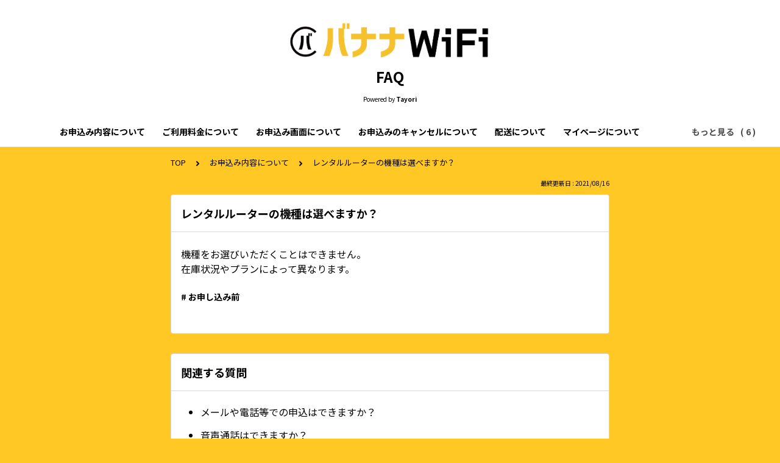

--- FILE ---
content_type: text/html; charset=utf-8
request_url: https://tayori.com/faq/9663a3692b7c866b49f74e86ae07e8db12f2e15c/detail/918ee8f447ae57c0e4957c81e1e753b5907badc2/
body_size: 6557
content:
<!DOCTYPE html>
<html lang="ja">
  <head>
    <meta charset="utf-8" />
    <meta content="IE=edge,chrome=1" http-equiv="X-UA-Compatible" />
    <meta content="noindex" name="robots" />
    <meta name="viewport" content="width=device-width, initial-scale=1.0" />
    <meta name="format-detection" content="telephone=no" />
    <meta name="X-FRAME-OPTIONS" content="ALLOW-FROM" />
    <title>レンタルルーターの機種は選べますか？ | FAQ</title>
    <meta name="description" content="解決しない場合はお問い合わせよりご連絡ください。" />
    <meta name="keywords" content="お問い合わせ,お申し込み前,お申し込み完了〜端末到着まで,ご利用開始後,ご解約手続き後,速度制限" />
    <meta name="title" content="レンタルルーターの機種は選べますか？ | FAQ" /><meta property="og:locale" content="ja_JP" />
    <meta property="og:type" content="website" />
    <meta property="og:title" content="レンタルルーターの機種は選べますか？ | FAQ" />
    <meta name="og:description" content="解決しない場合はお問い合わせよりご連絡ください。" />
    <meta property="og:url" content="https://tayori.com/faq/9663a3692b7c866b49f74e86ae07e8db12f2e15c/detail/918ee8f447ae57c0e4957c81e1e753b5907badc2" />
    <meta property="og:site_name" content="FAQ" />
    <meta property="og:image" content="https://tayori.com/og.png" />
    <meta name="twitter:card" content="summary_large_image" />
    <meta name="twitter:url" content="https://tayori.com/faq/9663a3692b7c866b49f74e86ae07e8db12f2e15c/detail/918ee8f447ae57c0e4957c81e1e753b5907badc2" />
    <meta name="twitter:title" content="レンタルルーターの機種は選べますか？ | FAQ" />
    <meta name="twitter:description" content="解決しない場合はお問い合わせよりご連絡ください。" />
    <meta name="twitter:image" content="https://tayori.com/og.png" />
    <meta property="fb:app_id" content="1434583830185194" /><link rel="apple-touch-icon" sizes="180x180" href="/faq/9663a3692b7c866b49f74e86ae07e8db12f2e15c/favicon-acquisition/?file_hash=6917b27a62e5dccb08ce71573718b08d9912f063.png&amp;size=180" />
    <link rel="icon" type="image/png" sizes="32x32" href="/faq/9663a3692b7c866b49f74e86ae07e8db12f2e15c/favicon-acquisition/?file_hash=6917b27a62e5dccb08ce71573718b08d9912f063.png&amp;size=32" />
    <link rel="icon" type="image/png" sizes="16x16" href="/faq/9663a3692b7c866b49f74e86ae07e8db12f2e15c/favicon-acquisition/?file_hash=6917b27a62e5dccb08ce71573718b08d9912f063.png&amp;size=16" /><link rel="stylesheet" media="all" href="/assets/customer_faq-7768857932138efc42250032fd63b1e790422035d33bd773fd4f085e0d3bc263.css" /><meta name="csrf-param" content="authenticity_token" />
    <meta name="csrf-token" content="ZklmblSBiDrfAC5eDHVbCPnIxT1sfs3AMq6EfvR94vvDzKX9W5+wAKHhN+uhq8UeCe2PFCQLzTMKArTTNVn3/g==" /><link rel="canonical" href="https://tayori.com/faq/9663a3692b7c866b49f74e86ae07e8db12f2e15c/detail/918ee8f447ae57c0e4957c81e1e753b5907badc2/" />
    <script>
      requestAnimationFrame(function (l) {l = document.createElement('link');l.rel = 'stylesheet';l.href = 'https://fonts.googleapis.com/css?family=Noto+Sans+JP:400,700&display=swap';document.head.appendChild(l)})
    </script>
  </head>
  <style>
    :root {
      /* default color */
      --theme-page_font_color         : #000000; /* ページテキスト */
      --theme-page_background_color   : #FFC824; /* ページ背景 */
      --theme-page_link_color         : #000000; /* リンク色 */
      --theme-title_background_color  : #FFFFFF; /* ヘッダー背景 */
      --theme-title_font_color        : #000000; /* ヘッダーテキスト */
      --theme-button_background_color : #FFC824; /* ボタン背景 */
      --theme-button_font_color       : #ffffff; /* ボタンテキスト */
      --theme-body_background_color   : #FFFFFF; /* 本文背景 */
      --theme-body_font_color         : #000000; /* 本文テキスト */
    
      /* theme 1 */
      /*
      --theme-page_font_color         : #627373;
      --theme-page_background_color   : #f2f2f2;
      --theme-page_link_color         : #ea5b3a;
      --theme-title_background_color  : #FFFFFF;
      --theme-title_font_color        : #3a3a3a;
      --theme-button_background_color : #ea5b3a;
      --theme-button_font_color       : #FFFFFF;
      --theme-body_background_color   : #ffffff;
      --theme-body_font_color         : #627373;
      */
    
      /* theme  2 */
      /*
      --theme-page_font_color         : #333B41;
      --theme-page_background_color   : #FFFFFF;
      --theme-page_link_color         : #4b99d7;
      --theme-title_background_color  : #e4e6e8;
      --theme-title_font_color        : #333B41;
      --theme-button_background_color : #ffc817;
      --theme-button_font_color       : #272b2d;
      --theme-body_background_color   : #ffffff;
      --theme-body_font_color         : #333B41;
      */
    
      /* theme  3 */
      /*
      --theme-page_font_color         : #31353c;
      --theme-page_background_color   : #FFFFFF;
      --theme-page_link_color         : #0090B0;
      --theme-title_background_color  : #31353c;
      --theme-title_font_color        : #FFFFFF;
      --theme-button_background_color : #0090B0;
      --theme-button_font_color       : #ffffff;
      --theme-body_background_color   : #ffffff;
      --theme-body_font_color         : #31353c;
      */
    }
  </style>
  <script>
    // default color
    var page_font_color         = '#000000';
    var page_background_color   = '#FFC824';
    var page_link_color         = '#000000';
    var title_background_color  = '#FFFFFF';
    var title_font_color        = '#000000';
    var button_background_color = '#FFC824';
    var button_font_color       = '#ffffff';
    var body_background_color   = '#FFFFFF';
    var body_font_color         = '#000000';
    
      // theme 1
      //- var page_font_color         = '#627373';
      //- var page_background_color   = '#f2f2f2';
      //- var page_link_color         = '#ea5b3a';
      //- var title_background_color  = '#FFFFFF';
      //- var title_font_color        = '#3a3a3a';
      //- var button_background_color = '#ea5b3a';
      //- var button_font_color       = '#FFFFFF';
      //- var body_background_color   = '#ffffff';
      //- var body_font_color         = '#627373';
    
      // theme 2
      //- var page_font_color         = '#333B41';
      //- var page_background_color   = '#FFFFFF';
      //- var page_link_color         = '#4b99d7';
      //- var title_background_color  = '#e4e6e8';
      //- var title_font_color        = '#333B41';
      //- var button_background_color = '#ffc817';
      //- var button_font_color       = '#272b2d';
      //- var body_background_color   = '#ffffff';
      //- var body_font_color         = '#333B41';
    
      // theme 3
      //- var page_font_color         = '#31353c';
      //- var page_background_color   = '#FFFFFF';
      //- var page_link_color         = '#0090B0';
      //- var title_background_color  = '#31353c';
      //- var title_font_color        = '#FFFFFF';
      //- var button_background_color = '#0090B0';
      //- var button_font_color       = '#ffffff';
      //- var body_background_color   = '#ffffff';
      //- var body_font_color         = '#31353c';
  </script>
  <body id="body-login">
    
    <div class="js-viewport">
      <div class="l-viewport">
        <div class="l-main">
          <header class="l-header js-header">
            <div class="c-wrapper">
              <div class="l-header__logo">
                <a class="l-header__logo__hit" href="https://www.banana-wifi.com/" target="_blank"><img class="js-object-fit" src="/faq/9663a3692b7c866b49f74e86ae07e8db12f2e15c/img-acquisition/?file_hash=763985368be483e7ffccda5210bf303b4d24e30d.png&amp;type=design" alt="FAQ" /></a>
              </div>
              <div class="l-header__title"><a class="l-header__title__hit" href="/faq/9663a3692b7c866b49f74e86ae07e8db12f2e15c/" title="FAQ">
                  <p class="l-header__title__text">
                    FAQ
                  </p>
                </a>
              </div>
              <p class="l-header__credit">
                <span>Powered by</span><strong>Tayori</strong>
              </p>
            </div>
          </header><nav class="p-category-nav">
            <div class="c-wrapper">
              <nav class="p-category-nav__nav js-greedy-nav">
                <ul class="p-category-nav__list js-greedy-nav-list">
                  <li><a href="/faq/9663a3692b7c866b49f74e86ae07e8db12f2e15c/category/c471a8a6f80acf228b502be147a9941696bf6201/">お申込み内容について</a>
                  </li>
                  <li><a href="/faq/9663a3692b7c866b49f74e86ae07e8db12f2e15c/category/39a8c903c077302aa5e7299f28f4feff79b51b1b/">ご利用料金について</a>
                  </li>
                  <li><a href="/faq/9663a3692b7c866b49f74e86ae07e8db12f2e15c/category/b9a9bd2c829815f1c179fb2bd9fa3033fde734aa/">お申込み画面について</a>
                  </li>
                  <li><a href="/faq/9663a3692b7c866b49f74e86ae07e8db12f2e15c/category/923c2dffe2c07ee3ade090b605762db790a98b88/">お申込みのキャンセルについて</a>
                  </li>
                  <li><a href="/faq/9663a3692b7c866b49f74e86ae07e8db12f2e15c/category/93b83444e75349d8e39bcb1b5979a9e2d7c92794/">配送について</a>
                  </li>
                  <li><a href="/faq/9663a3692b7c866b49f74e86ae07e8db12f2e15c/category/5b672d4bd50dbb547afeb502726e3f4f82beb08d/">マイページについて</a>
                  </li>
                  <li><a href="/faq/9663a3692b7c866b49f74e86ae07e8db12f2e15c/category/5a8e29e3ea74ceaa6fc32505ae132c40089857ea/">毎月のお支払いについて</a>
                  </li>
                  <li><a href="/faq/9663a3692b7c866b49f74e86ae07e8db12f2e15c/category/e8fd3a4c3994487036f5d2442f9762954e09f089/">レンタル機器の設定・不具合について</a>
                  </li>
                  <li><a href="/faq/9663a3692b7c866b49f74e86ae07e8db12f2e15c/category/f1a5b6231bd7f2b3d7a72f1798feb2fb838cf8d9/">レンタル機器の交換・再発行について</a>
                  </li>
                  <li><a href="/faq/9663a3692b7c866b49f74e86ae07e8db12f2e15c/category/6b07538f38817f3272372f6faf31a973381b46b3/">ご返却について</a>
                  </li>
                  <li><a href="/faq/9663a3692b7c866b49f74e86ae07e8db12f2e15c/category/e456bcb7e2560fa6390d992469c60f778f1699f5/">違約金、ご解約キャンセルについて</a>
                  </li>
                  <li><a href="/faq/9663a3692b7c866b49f74e86ae07e8db12f2e15c/category/bc6c557d9ba6a3bae5ec71bf761bee1c081614fd/">その他</a>
                  </li>
                </ul>
                <div class="js-dropdown-trigger">
                  <div class="p-category-nav__btn-more js-greedy-nav-btn-more">
                    もっと見る
                  </div>
                  <ul class="p-category-nav__list-hidden js-greedy-nav-list-hidden hidden"></ul>
                </div>
              </nav>
            </div>
          </nav>
          <a class="p-category-drawer-trigger js-category-drawer-trigger" href="#">
            <div class="humberger">
              <i class="bar top"></i><i class="bar mid"></i><i class="bar btm"></i>
            </div>
          </a>
          <div class="p-category-drawer js-category-drawer">
            <div class="p-category-drawer__inner">
              <div class="p-category-drawer__head">
                カテゴリ
              </div>
              <div class="p-category-drawer__body">
                <div class="p-category-drawer__nav">
                  <ul class="p-category-drawer__nav__list">
                    <li class="p-category-drawer__nav__list__item"><a href="/faq/9663a3692b7c866b49f74e86ae07e8db12f2e15c/category/c471a8a6f80acf228b502be147a9941696bf6201/">お申込み内容について</a>
                    </li>
                    <li class="p-category-drawer__nav__list__item"><a href="/faq/9663a3692b7c866b49f74e86ae07e8db12f2e15c/category/39a8c903c077302aa5e7299f28f4feff79b51b1b/">ご利用料金について</a>
                    </li>
                    <li class="p-category-drawer__nav__list__item"><a href="/faq/9663a3692b7c866b49f74e86ae07e8db12f2e15c/category/b9a9bd2c829815f1c179fb2bd9fa3033fde734aa/">お申込み画面について</a>
                    </li>
                    <li class="p-category-drawer__nav__list__item"><a href="/faq/9663a3692b7c866b49f74e86ae07e8db12f2e15c/category/923c2dffe2c07ee3ade090b605762db790a98b88/">お申込みのキャンセルについて</a>
                    </li>
                    <li class="p-category-drawer__nav__list__item"><a href="/faq/9663a3692b7c866b49f74e86ae07e8db12f2e15c/category/93b83444e75349d8e39bcb1b5979a9e2d7c92794/">配送について</a>
                    </li>
                    <li class="p-category-drawer__nav__list__item"><a href="/faq/9663a3692b7c866b49f74e86ae07e8db12f2e15c/category/5b672d4bd50dbb547afeb502726e3f4f82beb08d/">マイページについて</a>
                    </li>
                    <li class="p-category-drawer__nav__list__item"><a href="/faq/9663a3692b7c866b49f74e86ae07e8db12f2e15c/category/5a8e29e3ea74ceaa6fc32505ae132c40089857ea/">毎月のお支払いについて</a>
                    </li>
                    <li class="p-category-drawer__nav__list__item"><a href="/faq/9663a3692b7c866b49f74e86ae07e8db12f2e15c/category/e8fd3a4c3994487036f5d2442f9762954e09f089/">レンタル機器の設定・不具合について</a>
                    </li>
                    <li class="p-category-drawer__nav__list__item"><a href="/faq/9663a3692b7c866b49f74e86ae07e8db12f2e15c/category/f1a5b6231bd7f2b3d7a72f1798feb2fb838cf8d9/">レンタル機器の交換・再発行について</a>
                    </li>
                    <li class="p-category-drawer__nav__list__item"><a href="/faq/9663a3692b7c866b49f74e86ae07e8db12f2e15c/category/6b07538f38817f3272372f6faf31a973381b46b3/">ご返却について</a>
                    </li>
                    <li class="p-category-drawer__nav__list__item"><a href="/faq/9663a3692b7c866b49f74e86ae07e8db12f2e15c/category/e456bcb7e2560fa6390d992469c60f778f1699f5/">違約金、ご解約キャンセルについて</a>
                    </li>
                    <li class="p-category-drawer__nav__list__item"><a href="/faq/9663a3692b7c866b49f74e86ae07e8db12f2e15c/category/bc6c557d9ba6a3bae5ec71bf761bee1c081614fd/">その他</a>
                    </li>
                  </ul>
                </div>
              </div>
            </div>
          </div>
          <div class="l-content">
            <div class="c-wrapper-narrow">
              <div class="p-breadcrumbs">
                <div class="p-breadcrumbs__inner"><a href="/faq/9663a3692b7c866b49f74e86ae07e8db12f2e15c/">TOP</a><svg class="p-breadcrumbs__icon"><use xlink:href="#ui-angle-right-solid"></use></svg><a href="/faq/9663a3692b7c866b49f74e86ae07e8db12f2e15c/category/c471a8a6f80acf228b502be147a9941696bf6201/">お申込み内容について</a><svg class="p-breadcrumbs__icon"><use xlink:href="#ui-angle-right-solid"></use></svg><span>レンタルルーターの機種は選べますか？</span>
                </div>
              </div>
              <div class="p-update-info">最終更新日 : 2021/08/16
              </div>
              <article class="c-cards__list__item js-cards__list__item">
                <div class="c-cards__list__item__head js-cards__list__item__head">
                  <h1 class="c-cards__list__item__head__title">
                    レンタルルーターの機種は選べますか？
                  </h1>
                </div>
                <div class="c-cards__list__item__body">
                  <div class="p-article">
                    <div class="p-article__body">
                      <div class="p-article__item p-article__item--text"><p>機種をお選びいただくことはできません。<br>
                        在庫状況やプランによって異なります。</p>
                        
                      </div>
                    </div>
                    <div class="p-keywords">
                      <div class="p-keywords__list">
                        <div class="p-keywords__list__item"><a class="p-keywords__list__item__hit" href="/faq/9663a3692b7c866b49f74e86ae07e8db12f2e15c/tag/c19a0802e287937cbee4e69a6eceb8df5420a006/"># お申し込み前</a>
                        </div>
                      </div>
                    </div>
                  </div>
                </div>
              </article>
            </div>
            <div class="type-1col">
              <div class="c-cards">
                <div class="c-cards__list">
                  <div class="c-cards__list__item js-cards__list__item">
                    <div class="c-cards__list__item__head js-cards__list__item__head">
                      <p class="c-cards__list__item__head__title">
                        関連する質問
                      </p>
                    </div>
                    <div class="c-cards__list__item__body">
                      <div class="p-articles">
                        <ul class="p-articles__list">
                          <li class="p-articles__list__item"><a class="p-articles__list__item__hit" href="/faq/9663a3692b7c866b49f74e86ae07e8db12f2e15c/detail/38dadaf21038b3aea052c1f3f9c8e4bc234c86bc/">メールや電話等での申込はできますか？</a>
                          </li>
                          <li class="p-articles__list__item"><a class="p-articles__list__item__hit" href="/faq/9663a3692b7c866b49f74e86ae07e8db12f2e15c/detail/d5e861985fd9bef2de5e774021a48f4b24fd927d/">音声通話はできますか？</a>
                          </li>
                          <li class="p-articles__list__item"><a class="p-articles__list__item__hit" href="/faq/9663a3692b7c866b49f74e86ae07e8db12f2e15c/detail/e506231c58d52beec0b56a055719f4f73dd34d0a/">バナナガードってなんですか？</a>
                          </li>
                          <li class="p-articles__list__item"><a class="p-articles__list__item__hit" href="/faq/9663a3692b7c866b49f74e86ae07e8db12f2e15c/detail/3cf0190b8e0739130017bc77ac16336903107fd8/">バナナセキュリティってなんですか？</a>
                          </li>
                          <li class="p-articles__list__item"><a class="p-articles__list__item__hit" href="/faq/9663a3692b7c866b49f74e86ae07e8db12f2e15c/detail/004c572eb507e79561ead8416579d0f3a44534ee/">全額返金保証ってなんですか？</a>
                          </li>
                          <li class="p-articles__list__item"><a class="p-articles__list__item__hit" href="/faq/9663a3692b7c866b49f74e86ae07e8db12f2e15c/detail/7583dac2bee667d85a864c80595fb3ef4ec15efd/">充電用のACアダプターはついてきますか？</a>
                          </li>
                          <li class="p-articles__list__item"><a class="p-articles__list__item__hit" href="/faq/9663a3692b7c866b49f74e86ae07e8db12f2e15c/detail/4ae9602241734f7a5999570c61b89fef809385f4/">申し込み入力途中でエラーになってうまくできません。</a>
                          </li>
                          <li class="p-articles__list__item"><a class="p-articles__list__item__hit" href="/faq/9663a3692b7c866b49f74e86ae07e8db12f2e15c/detail/1d7652caf1adebb2ead6439d33f2558e61818aa5/">電波が入るか確認できますか？</a>
                          </li>
                          <li class="p-articles__list__item"><a class="p-articles__list__item__hit" href="/faq/9663a3692b7c866b49f74e86ae07e8db12f2e15c/detail/23cbae61bf4fa7372fa6bed61587ae29482e4b4b/">翌々月から利用したいのですが予約できますか？</a>
                          </li>
                          <li class="p-articles__list__item"><a class="p-articles__list__item__hit" href="/faq/9663a3692b7c866b49f74e86ae07e8db12f2e15c/detail/83209d85a8e655629a5bccb3c46fe468f9635628/">契約事務手数料はお申込み台数分かかりますか？</a>
                          </li>
                          <li class="p-articles__list__item"><a class="p-articles__list__item__hit" href="/faq/9663a3692b7c866b49f74e86ae07e8db12f2e15c/detail/143915d551101338114db98e5779a661fa9b36fa/">利用規約を確認したいです。</a>
                          </li>
                        </ul>
                      </div>
                    </div>
                  </div>
                </div>
              </div>
            </div>
            <div class="c-wrapper-narrow">
              <form id="faq-search_bottom" method="get" action=""><input id="reservedActionPath_bottom" type="hidden" value="/faq/9663a3692b7c866b49f74e86ae07e8db12f2e15c/search/" />
                <div class="p-search-form">
                  <div class="p-search-form__input">
                    <input id="searchInput_bottom" class="p-search-form__input__field js-search-form__input__field" placeholder="検索ワードを入力" type="text" value="" />
                  </div>
                  <div class="p-search-form__btn">
                    <button><svg class="c-icon"><use xlink:href="#ca-search"></use></svg></button>
                  </div>
                </div>
              </form>
              <div class="p-keywords">
                <div class="p-keywords__list">
                  <div class="p-keywords__list__item"><a class="p-keywords__list__item__hit" href="/faq/9663a3692b7c866b49f74e86ae07e8db12f2e15c/tag/4ae34acaf74f85a76d4f027adf9ff05213814a19/"># お問い合わせ</a>
                  </div>
                  <div class="p-keywords__list__item"><a class="p-keywords__list__item__hit" href="/faq/9663a3692b7c866b49f74e86ae07e8db12f2e15c/tag/c19a0802e287937cbee4e69a6eceb8df5420a006/"># お申し込み前</a>
                  </div>
                  <div class="p-keywords__list__item"><a class="p-keywords__list__item__hit" href="/faq/9663a3692b7c866b49f74e86ae07e8db12f2e15c/tag/154d27c3c9010abf472fdcfc85fe041145c1cd37/"># お申し込み完了〜端末到着まで</a>
                  </div>
                  <div class="p-keywords__list__item"><a class="p-keywords__list__item__hit" href="/faq/9663a3692b7c866b49f74e86ae07e8db12f2e15c/tag/fb614ebc828a177012a723c90e1b05a0a544e77e/"># ご利用開始後</a>
                  </div>
                  <div class="p-keywords__list__item"><a class="p-keywords__list__item__hit" href="/faq/9663a3692b7c866b49f74e86ae07e8db12f2e15c/tag/fc874b9902592e5e5587b7bcd00f8b853677d979/"># ご解約手続き後</a>
                  </div>
                  <div class="p-keywords__list__item"><a class="p-keywords__list__item__hit" href="/faq/9663a3692b7c866b49f74e86ae07e8db12f2e15c/tag/8edf4284950900ad36d86ed10eb946f786fd053c/"># 速度制限</a>
                  </div>
                </div>
              </div>
            </div>
            <script>
              document.addEventListener('DOMContentLoaded', function () {
                const searchForm = document.getElementById("faq-search_bottom")
                const searchBtn = document.querySelector("#faq-search_bottom button")
                const searchInput = document.getElementById("searchInput_bottom")
                const reservedActionPath = document.getElementById("reservedActionPath_bottom")
                if (searchForm) {
                    searchBtn.onclick = function (e) {
                    e.preventDefault();
                    if (searchInput.value !== '') {
                      let getPath = reservedActionPath.value + searchInput.value + '/'
                      location.href = encodeURI(getPath);
                    } else {
                      // no input value
                      return false
                    }
                  }
                } else {
                    return false
                }
              });
            </script>
          </div>
        </div>
        <div class="pswp" tabindex="-1" role="dialog" aria-hidden="true">
          <div class="pswp__bg"></div>
          <div class="pswp__scroll-wrap">
            <div class="pswp__container">
              <div class="pswp__item"></div>
              <div class="pswp__item"></div>
              <div class="pswp__item"></div>
            </div>
            <div class="pswp__ui pswp__ui--hidden">
              <div class="pswp__top-bar">
                <div class="pswp__counter"></div>
                <button class="pswp__button pswp__button--close" title="Close (Esc)"></button><button class="pswp__button pswp__button--fs" title="Toggle fullscreen"></button><button class="pswp__button pswp__button--zoom" title="Zoom in/out"></button>
                <div class="pswp__preloader">
                  <div class="pswp__preloader__icn">
                    <div class="pswp__preloader__cut">
                      <div class="pswp__preloader__donut"></div>
                    </div>
                  </div>
                </div>
              </div>
              <div class="pswp__share-modal pswp__share-modal--hidden pswp__single-tap">
                <div class="pswp__share-tooltip"></div>
              </div>
              <button class="pswp__button pswp__button--arrow--left" title="Previous (arrow left)"></button><button class="pswp__button pswp__button--arrow--right" title="Next (arrow right)"></button>
              <div class="pswp__caption">
                <div class="pswp__caption__center"></div>
              </div>
            </div>
          </div>
        </div><footer class="l-footer">
          <div>
            <div class="c-wrapper">
              <div class="l-footer__credit">
                <span>Powered by</span><a class="l-footer__credit__logo" href="https://tayori.com/"><svg viewBox="0 0 91 20" fill="none" xmlns="http://www.w3.org/2000/svg"><path d="M5.00754 6.0131L0 6.58625L4.99748 7.44095L5.00754 6.0131Z"></path><path d="M21.7697 4.10257V5.26898L28.4665 3.27804L21.7697 4.10257Z"></path><path d="M71.282 5.20862C68.9592 5.20862 66.2141 6.31471 66.2141 10.6988C66.2141 15.0829 68.9693 16.008 71.282 16.008C73.6048 16.008 76.37 15.0829 76.37 10.6988C76.38 6.31471 73.6048 5.20862 71.282 5.20862ZM71.282 13.997C69.2508 13.997 68.366 13.0015 68.366 10.7089C68.366 8.41626 69.2508 7.23979 71.282 7.23979C73.3333 7.23979 74.2181 8.40621 74.2181 10.7089C74.2282 13.0015 73.3433 13.997 71.282 13.997Z"></path><path d="M52.7702 9.64303C52.8607 7.25992 51.3021 5.53041 48.2855 5.53041C46.9481 5.53041 45.7113 5.71141 44.9069 5.95273L45.0879 7.89341C45.5002 7.76269 46.3247 7.44092 47.8833 7.44092C49.824 7.44092 50.739 7.95374 50.7691 9.52236C50.7691 9.52236 50.2262 9.43187 49.2609 9.43187C48.2654 9.43187 43.8813 9.13021 43.841 12.6998C43.8008 15.7566 47.1492 15.6963 48.5469 15.6963C49.1201 15.6963 49.9446 15.636 50.7088 15.3745V15.7164H52.7903L52.7702 9.64303ZM48.4967 14.0472C47.2498 14.0472 45.8622 13.7758 45.8722 12.6697C45.8923 10.8396 48.205 11.1413 49.4117 11.1413C50.5379 11.1413 50.749 11.2418 50.749 11.2418C50.749 11.2418 50.749 11.2117 50.739 11.5938L50.6988 12.9713C50.5278 13.7054 49.6228 14.0472 48.4967 14.0472Z"></path><path d="M89.6529 2.89592C90.3971 2.89592 91.0003 2.29267 91.0003 1.54852C91.0003 0.804362 90.3971 0.201106 89.6529 0.201106C88.9088 0.201106 88.3055 0.804362 88.3055 1.54852C88.3055 2.29267 88.9088 2.89592 89.6529 2.89592Z"></path><path d="M62.5841 5.63097L59.7887 12.5591L57.0637 5.63097H54.6706L58.6726 15.1031C58.6726 15.1031 58.029 16.1186 57.2246 17.0839L58.6726 18.5319C59.9395 16.9733 60.6736 15.5555 61.5283 13.5948L64.9169 5.63097H62.5841Z"></path><path d="M34.7611 2.10155V4.06233H38.1195V15.6963H40.2915V4.06233H43.6902V2.10155H34.7611Z"></path><path d="M84.1225 5.37956C83.2376 5.37956 82.0913 6.03316 81.4478 6.47559V4.85669L79.1552 5.20862V15.6762H81.478L81.4579 9.21063C81.4579 7.9135 82.7852 7.5314 84.2733 7.5314C84.937 7.5314 85.4297 7.56156 85.8923 7.65206L86.1336 5.52034C85.48 5.35945 84.7962 5.37956 84.1225 5.37956Z"></path><path d="M90.8998 4.80641H88.4061V15.6762H90.8998V4.80641Z"></path><path d="M11.1915 10.3771L10.93 20L19.6681 14.7411L11.1915 10.3771Z"></path><path d="M21.0457 0L5.73152 2.001L14.0975 7.45097C14.1981 7.5113 14.3187 7.55153 14.4394 7.55153C14.731 7.55153 15.0628 7.39064 15.284 7.10909L18.1297 3.58974L21.0457 0Z"></path><path d="M5.73152 2.91604V15.8371L10.2765 13.9668L10.4575 8.95927L10.9904 8.78833L13.3233 7.94368L5.73152 2.91604Z"></path><path d="M16.3096 6.99847L21.0457 5.42984V1.33733L16.3096 6.99847Z"></path><path d="M11.2419 9.55251L25.2891 16.6717L30.5481 3.09701L11.2419 9.55251Z"></path></svg></a>
              </div>
              <p class="l-footer__info">
                こちらのFAQページは<a href="https://tayori.com/">Tayori</a>で作成されています。
              </p>
            </div>
          </div>
        </footer>
      </div>
    </div>
    <script>
      var preview_flag = false;
    </script>
    <script src="/assets/customer_faq-dc2b99d2eeafd7b910271f2c37c1afa7a4ead0a4e44a6c7f5d7915706f3a02ff.js"></script>
  </body>
</html>

--- FILE ---
content_type: image/svg+xml
request_url: https://tayori.com/assets/sprite.min-97852d06cdd2e6b9c6ab3bfbdbc635153355cb373aa9147d83072e6a80ae3db6.svg
body_size: 76304
content:
<?xml version="1.0" encoding="utf-8"?><svg xmlns="http://www.w3.org/2000/svg" xmlns:xlink="http://www.w3.org/1999/xlink" style="display:none"><symbol viewBox="0 0 34.016 34.016" xml:space="preserve" id="ca-academy" xmlns="http://www.w3.org/2000/svg"><path class="aast0" d="M31.86 19.907V13.19c0-.424-.274-.8-.678-.93L16.531 7.539a.976.976 0 00-.6 0L1.282 12.26a.976.976 0 000 1.858l7.335 2.365v3.711c.03.95.928 1.85 2.536 2.54 1.47.63 3.274.977 5.08.977s3.61-.347 5.079-.977c1.635-.701 2.536-1.62 2.536-2.588v-3.663l6.06-1.953v5.376a2.533 2.533 0 00-1.554 2.333v3.309c0 .539.438.976.977.976h3.106c.539 0 .976-.437.976-.976V22.24c0-1.048-.642-1.95-1.553-2.333zm-11.624 1.157c-1.178.448-2.6.695-4.004.695-1.405 0-2.827-.247-4.004-.695-1.033-.393-1.542-.819-1.66-.997v-2.954l5.364 1.73a.98.98 0 00.599 0l5.363-1.73v2.955c-.119.178-.627.603-1.658.996zm-4.005-4.177L4.763 13.19 16.23 9.493l11.47 3.697-11.47 3.697zm15.228 7.685h-1.153V22.24a.577.577 0 011.153 0v2.332z"/></symbol><symbol viewBox="0 0 34.016 34.016" xml:space="preserve" id="ca-alert" xmlns="http://www.w3.org/2000/svg"><g transform="translate(576 681)"><path class="abst2" d="M-544.992-655.997a6 6 0 01-6-6v-4a8 8 0 00-5.39-7.55 3 3 0 00.39-1.45 3 3 0 10-6 0 3 3 0 00.39 1.45 8 8 0 00-5.39 7.55v4a6 6 0 01-6 6v2h9.1a5 5 0 004.9 4 4.67 4.67 0 004.91-4h9.09v-2zm-15-19a1 1 0 112 0 1 1 0 01-2 0zm1 23a3 3 0 01-2.82-2h5.68a2.7 2.7 0 01-2.86 2zm-8.71-4a8 8 0 002.71-6v-4a6 6 0 1112 0v4a8 8 0 002.71 6h-17.42z"/></g></symbol><symbol viewBox="0 0 34.016 34.016" xml:space="preserve" id="ca-ancher" xmlns="http://www.w3.org/2000/svg"><g transform="translate(86 1091)"><g transform="translate(16)"><path class="acst0" d="M-84.903-1080.663c-2.178 0-3.95-1.771-3.95-3.949s1.772-3.95 3.95-3.95 3.95 1.772 3.95 3.95-1.773 3.95-3.95 3.95zm0-5.899c-1.076 0-1.95.875-1.95 1.95s.874 1.95 1.95 1.95 1.95-.875 1.95-1.95-.875-1.95-1.95-1.95z"/><path class="acst0" d="M-85.903-1081.663h2v21.24h-2z"/></g><path class="acst0" d="M-64.774-1076.532h-8.26a1 1 0 110-2h8.26a1 1 0 110 2z"/><path class="acst0" d="M-69.295-1059.712c-4.55 0-7.963-1.199-10.14-3.562-2.227-2.416-3.16-6.05-2.772-10.799a1.003 1.003 0 011.552-.75l4.627 3.083a1 1 0 11-1.11 1.664l-3.154-2.102c-.023 3.311.758 5.846 2.327 7.549 1.783 1.935 4.7 2.917 8.67 2.917 3.99 0 6.988-.994 8.914-2.95 1.668-1.696 2.615-4.199 2.825-7.456l-3.135 2.047a1 1 0 11-1.094-1.674l4.724-3.084a1.001 1.001 0 011.547.82c.078 4.731-1.079 8.347-3.441 10.749-2.316 2.354-5.794 3.548-10.34 3.548z"/></g></symbol><symbol viewBox="0 0 34.016 34.016" xml:space="preserve" id="ca-archive" xmlns="http://www.w3.org/2000/svg"><g transform="translate(1415 512)"><path class="adst0" d="M-1384.012-483.372h-27.96v-7.9h10.766l.213.714c.392 1.317 1.626 2.236 3 2.236s2.61-.92 3.001-2.236l.213-.715h10.767v7.9zm-25.96-2h23.96v-3.9h-7.336c-.836 1.768-2.65 2.95-4.644 2.95s-3.809-1.182-4.644-2.95h-7.336v3.9z"/><path class="adst0" d="M-1410.972-496.172h25.96a1.18 1.18 0 010 2.36h-25.96a1.18 1.18 0 010-2.36z"/><path class="adst0" d="M-1410.972-500.892h25.96a1.18 1.18 0 010 2.36h-25.96a1.18 1.18 0 010-2.36z"/><path class="adst0" d="M-1410.972-505.612h25.96a1.18 1.18 0 010 2.36h-25.96a1.18 1.18 0 010-2.36z"/></g></symbol><symbol viewBox="0 0 34.016 34.016" xml:space="preserve" id="ca-arrow-cycle" xmlns="http://www.w3.org/2000/svg"><g transform="translate(480 873)"><path class="aest2" d="M-462.256-849.702l3.29 3.3a2 2 0 010 2.82l-3.29 3.3-1.42-1.42 2.3-2.29h-1.59a12 12 0 01-8.49-20.49l1.42 1.42a10 10 0 007.07 17.07h1.59l-2.3-2.29 1.42-1.42zm-.71-18.29a12 12 0 018.49 20.49l-1.42-1.42a10 10 0 00-7.07-17.07h-1.59l2.3 2.29-1.42 1.42-3.29-3.3a2 2 0 010-2.82l3.29-3.3 1.42 1.42-2.3 2.29h1.59z"/></g></symbol><symbol viewBox="0 0 34.016 34.016" xml:space="preserve" id="ca-arrow-left-right" xmlns="http://www.w3.org/2000/svg"><g transform="translate(1415 95)"><g transform="rotate(90 14.5 15)"><path class="afst0" d="M-84.006 1432.116l6.266 6.384c.412.42.41 1.094-.004 1.513a1.07 1.07 0 01-1.508.012l-6.405-6.258a1.167 1.167 0 111.651-1.651z"/><path class="afst0" d="M-73.129 1432.187l-6.052 6.363a1.076 1.076 0 00-.005 1.477.988.988 0 001.415.026l6.286-6.222c.46-.457.464-1.2.008-1.66l-.004-.005a1.15 1.15 0 00-1.648.02z"/><path class="afst0" d="M-79.673 1425.428l.002 11.8a1.18 1.18 0 002.36 0l-.002-11.8a1.18 1.18 0 00-2.36 0z"/></g><g transform="rotate(-90 23.5 5)"><path class="afst0" d="M100.979-1411.87l6.265 6.385c.413.42.41 1.094-.004 1.513a1.07 1.07 0 01-1.508.012l-6.405-6.258a1.166 1.166 0 01-.01-1.66 1.169 1.169 0 011.662.008z"/><path class="afst0" d="M111.856-1411.799l-6.052 6.364a1.076 1.076 0 00-.006 1.477.988.988 0 001.416.026l6.285-6.223c.46-.456.465-1.2.008-1.66l-.004-.004a1.15 1.15 0 00-1.647.02z"/><path class="afst0" d="M105.311-1418.557l.002 11.8a1.18 1.18 0 002.36 0l-.002-11.8a1.18 1.18 0 00-2.36 0z"/></g></g></symbol><symbol viewBox="0 0 34.016 34.016" xml:space="preserve" id="ca-arrow-zoom-in" xmlns="http://www.w3.org/2000/svg"><path class="agst0" d="M21.995 12.707a.894.894 0 01-.635-.263l-.25-.25a.9.9 0 010-1.27l6.948-6.95a.896.896 0 011.27 0l.251.252a.9.9 0 010 1.27l-6.95 6.948a.896.896 0 01-.634.263z"/><path class="agst0" d="M21.105 5.72a.899.899 0 01-.895-.896l-.001-.351a.897.897 0 01.896-.898l8.493.012a.901.901 0 01.895.897l.001.351a.9.9 0 01-.896.899l-8.493-.013z"/><path class="agst0" d="M29.21 13.859a.9.9 0 01-.897-.897l-.01-8.488a.9.9 0 01.896-.9h.355a.899.899 0 01.895.897l.01 8.49a.9.9 0 01-.896.899l-.352-.001z"/><path class="agst0" d="M11.585 13.223a.892.892 0 01-.635-.263L4 6.01a.9.9 0 010-1.269l.25-.25c.17-.17.395-.263.636-.263s.464.093.634.262l6.95 6.95c.35.35.35.92 0 1.27l-.25.25a.888.888 0 01-.635.263z"/><path class="agst0" d="M4.497 13.895a.9.9 0 01-.898-.897l.014-8.492a.899.899 0 01.896-.896h.352a.9.9 0 01.899.896l-.014 8.492a.899.899 0 01-.896.896h-.353z"/><path class="agst0" d="M4.532 5.766a.899.899 0 01-.897-.896v-.354a.9.9 0 01.896-.896l8.49-.01a.9.9 0 01.899.896l-.001.354a.9.9 0 01-.897.896l-8.488.01h-.002z"/><g><path class="agst0" d="M5.4 29.983a.894.894 0 01-.634-.263l-.251-.251a.9.9 0 010-1.27l6.95-6.95a.894.894 0 011.27 0l.25.251a.9.9 0 010 1.27l-6.95 6.95a.894.894 0 01-.635.263z"/><path class="agst0" d="M4.531 30.428a.9.9 0 01-.896-.896v-.351a.895.895 0 01.895-.899l8.493.013a.9.9 0 01.896.897v.351a.9.9 0 01-.896.899l-8.492-.014z"/><path class="agst0" d="M4.542 30.44a.9.9 0 01-.898-.895l-.01-8.49a.9.9 0 01.897-.899l.353.001a.9.9 0 01.897.896l.01 8.49a.9.9 0 01-.897.899l-.352-.001z"/></g><g><path class="agst0" d="M29.225 29.98a.894.894 0 01-.634-.262l-6.95-6.95a.9.9 0 010-1.27l.25-.25a.894.894 0 011.27 0l6.95 6.95a.9.9 0 010 1.269l-.25.25a.896.896 0 01-.636.264z"/><path class="agst0" d="M29.231 30.406a.9.9 0 01-.897-.896l.014-8.492a.898.898 0 01.895-.896h.353a.9.9 0 01.898.896l-.014 8.492a.899.899 0 01-.895.895l-.353.001z"/><path class="agst0" d="M21.108 30.406a.9.9 0 01-.9-.896l.002-.354c0-.494.402-.895.895-.896l8.49-.01a.9.9 0 01.899.896v.353a.9.9 0 01-.897.897l-8.489.01z"/></g></symbol><symbol viewBox="0 0 34.016 34.016" xml:space="preserve" id="ca-arrow-zoom-out" xmlns="http://www.w3.org/2000/svg"><path class="ahst0" d="M22.073 13.722a.894.894 0 01-.634-.263l-.251-.25a.9.9 0 010-1.27l6.95-6.95c.17-.17.394-.263.635-.263s.465.093.634.262l.251.251a.9.9 0 010 1.27l-6.95 6.95a.894.894 0 01-.635.263z"/><path class="ahst0" d="M21.17 13.846a.9.9 0 01-.896-.896V12.6a.9.9 0 01.895-.9l8.493.014a.899.899 0 01.896.895v.353a.9.9 0 01-.896.898l-8.492-.013z"/><path class="ahst0" d="M21.215 13.858a.9.9 0 01-.897-.896l-.01-8.488a.9.9 0 01.895-.9l.354.001c.494 0 .896.403.896.896l.011 8.489a.9.9 0 01-.896.9l-.353-.002z"/><path class="ahst0" d="M12.698 13.276a.892.892 0 01-.634-.262l-6.95-6.95a.9.9 0 010-1.269l.25-.251a.894.894 0 011.27 0l6.95 6.95a.9.9 0 010 1.269l-.25.25a.892.892 0 01-.636.263z"/><path class="ahst0" d="M12.722 13.895a.9.9 0 01-.898-.897l.014-8.492a.899.899 0 01.896-.896h.352a.9.9 0 01.898.896l-.013 8.492a.899.899 0 01-.897.896h-.352z"/><path class="ahst0" d="M4.562 13.895a.9.9 0 01-.898-.897l.001-.352a.9.9 0 01.896-.898l8.49-.01a.9.9 0 01.898.896v.353a.898.898 0 01-.896.897l-8.49.01h-.001z"/><g><path class="ahst0" d="M5.52 29.611a.894.894 0 01-.635-.262l-.251-.251c-.17-.17-.263-.396-.263-.635s.093-.465.263-.635l6.95-6.95a.896.896 0 011.269 0l.25.251a.9.9 0 010 1.27l-6.948 6.95a.896.896 0 01-.635.262z"/><path class="ahst0" d="M4.596 22.303a.9.9 0 01-.897-.896v-.351a.9.9 0 01.896-.9l8.493.014a.899.899 0 01.896.896v.351a.895.895 0 01-.896.9l-8.492-.014z"/><path class="ahst0" d="M12.735 30.44a.898.898 0 01-.897-.895l-.01-8.49a.9.9 0 01.896-.899l.352.001a.9.9 0 01.898.897l.01 8.488a.9.9 0 01-.896.9l-.353-.002z"/></g><g><path class="ahst0" d="M28.241 29.543a.894.894 0 01-.634-.263l-6.95-6.95a.9.9 0 010-1.27l.25-.25a.894.894 0 011.27 0l6.95 6.95a.9.9 0 010 1.27l-.25.25a.896.896 0 01-.636.263z"/><path class="ahst0" d="M21.171 30.406a.9.9 0 01-.897-.896l.012-8.492a.9.9 0 01.897-.896h.351a.9.9 0 01.899.896l-.013 8.492a.9.9 0 01-.896.895l-.352.001z"/><path class="ahst0" d="M21.171 22.277a.899.899 0 01-.897-.895v-.355a.899.899 0 01.896-.895l8.49-.01a.9.9 0 01.899.896l-.001.352a.9.9 0 01-.897.898l-8.488.01h-.002z"/></g></symbol><symbol viewBox="0 0 34.016 34.016" xml:space="preserve" id="ca-attachment" xmlns="http://www.w3.org/2000/svg"><g transform="translate(96 681)"><path class="aist2" d="M-81.783-650.11a4 4 0 01-2.83-1.17l-5.65-5.66a4 4 0 010-5.66l14.14-14.14a4.1 4.1 0 015.66 0l2.82 2.83a4 4 0 010 5.66l-11.31 11.31a4.002 4.002 0 01-5.66-5.66l9.2-9.19 1.46 1.42-9.19 9.19a2.001 2.001 0 002.83 2.83l11.26-11.32a2 2 0 000-2.83l-2.83-2.82a2 2 0 00-2.83 0l-14.14 14.14a2 2 0 000 2.83l5.66 5.65a2 2 0 002.83 0l12-12 1.41 1.4-12 12a4 4 0 01-2.83 1.19z"/></g></symbol><symbol viewBox="0 0 34.016 34.016" xml:space="preserve" id="ca-bank" xmlns="http://www.w3.org/2000/svg"><path class="ajst0" d="M31.008 13.08h-28V9.672l14-7.736 14 7.736v3.406zm-26-2h24v-.227l-12-6.631-12 6.63v.227zM30.008 32.08h-26v-5h26v5zm-24-2h22v-1h-22v1zM11.008 25.08h-5v-10h5v10zm-3-2h1v-6h-1v6zM19.008 25.08h-5v-10h5v10zm-3-2h1v-6h-1v6zM27.008 25.08h-5v-10h5v10zm-3-2h1v-6h-1v6z"/></symbol><symbol viewBox="0 0 34.016 34.016" xml:space="preserve" id="ca-basket" xmlns="http://www.w3.org/2000/svg"><g transform="translate(665 654)"><g transform="translate(6 18)"><path class="akst0" d="M-645.641-643.97h-16.52a3.364 3.364 0 01-3.36-3.36v-9.26h23.24v9.26a3.364 3.364 0 01-3.36 3.36zm-17.88-10.62v7.26c0 .75.61 1.36 1.36 1.36h16.52c.75 0 1.36-.61 1.36-1.36v-7.26h-19.24z"/><g transform="translate(9 8)"><path class="akst0" d="M-667.917-652.348a1 1 0 01-1-1v-5.521a1 1 0 112 0v5.521a1 1 0 01-1 1z"/><path class="akst0" d="M-663.196-652.348a1 1 0 01-1-1v-5.521a1 1 0 112 0v5.521a1 1 0 01-1 1z"/><path class="akst0" d="M-658.476-652.348a1 1 0 01-1-1v-5.521a1 1 0 112 0v5.521a1 1 0 01-1 1z"/></g></g><path class="akst0" d="M-634.921-643.49c.651 0 1.18.529 1.18 1.18v4.72a1.18 1.18 0 01-1.18 1.18h-25.96a1.18 1.18 0 01-1.18-1.18v-4.72c0-.651.528-1.18 1.18-1.18h10.03v1.77c0 .207.035.406.1.59h-8.95v2.36h23.6v-2.36h-8.951c.065-.184.1-.383.1-.59v-1.77h10.03z"/><path class="akst0" d="M-647.901-639.54a2.774 2.774 0 01-2.77-2.77v-4.13c0-1.527 1.243-2.77 2.77-2.77s2.77 1.243 2.77 2.77v4.13a2.773 2.773 0 01-2.77 2.77zm0-7.67a.77.77 0 00-.77.77v4.13a.77.77 0 001.54 0v-4.13a.77.77 0 00-.77-.77z"/></g></symbol><symbol viewBox="0 0 34.016 34.016" xml:space="preserve" id="ca-bike" xmlns="http://www.w3.org/2000/svg"><path class="alst2" d="M25.237 28.424a5.58 5.58 0 01-5.453-4.453l-.046-.226h-5.38l-.047.226a5.585 5.585 0 01-5.454 4.453c-3.069 0-5.567-2.497-5.567-5.566s2.498-5.566 5.567-5.566a5.585 5.585 0 015.454 4.453l.046.226h5.381l.046-.226c.412-2.032 1.99-3.697 4.02-4.243l.283-.075-.564-1.872H7.971v-4.68H5.63V9.1h6.453v1.774h-2.34v2.906h13.248l-1.925-6.416H17.33V5.59h5.057l3.529 11.76.176.027c2.73.426 4.712 2.73 4.712 5.48a5.573 5.573 0 01-5.567 5.566zm0-9.359c-2.092 0-3.793 1.701-3.793 3.793s1.701 3.793 3.793 3.793 3.793-1.701 3.793-3.793-1.701-3.793-3.793-3.793zm-16.38 0c-2.091 0-3.793 1.701-3.793 3.793s1.702 3.793 3.793 3.793a3.801 3.801 0 003.562-2.527l.136-.38H7.97v-1.773h4.584l-.136-.379a3.801 3.801 0 00-3.562-2.527z"/></symbol><symbol viewBox="0 0 34.016 34.016" xml:space="preserve" id="ca-bolt" xmlns="http://www.w3.org/2000/svg"><path class="amst0" d="M17.06 22.144a4.823 4.823 0 01-4.819-4.818c0-2.657 2.161-4.818 4.819-4.818s4.818 2.161 4.818 4.818a4.823 4.823 0 01-4.818 4.818zm0-7.636c-1.554 0-2.819 1.265-2.819 2.818s1.265 2.818 2.819 2.818 2.818-1.264 2.818-2.818-1.265-2.818-2.818-2.818z"/><path class="amst0" d="M23.555 5.326l7.077 11.976-7.05 11.388H10.538l-7.05-11.388 7.077-11.976h12.99m1.141-2H9.423l-8.272 14L9.423 30.69h15.273l8.273-13.364-8.273-14z"/></symbol><symbol viewBox="0 0 34.016 34.016" xml:space="preserve" id="ca-booking" xmlns="http://www.w3.org/2000/svg"><path class="anst0" d="M16.675 29.29H8.34V4.008h16.667v12.641a1 1 0 002 0V3.008a1 1 0 00-1-1H4.47a1 1 0 00-1 1V30.29a1 1 0 001 1h12.205a1 1 0 000-2zM5.47 4.008h.871V29.29H5.47V4.008z"/><path class="anst0" d="M10.931 5.598a1 1 0 00-1 1v8.615a1 1 0 001 1H22.42a1 1 0 001-1V6.598a1 1 0 00-1-1H10.93zm10.488 8.615H11.93V7.598h9.488v6.615z"/><path class="anst0" d="M13.085 8.47h7.18v2h-7.18zM13.085 11.341h7.18v2h-7.18zM23.854 18.521c-3.718 0-6.743 3.025-6.743 6.743s3.025 6.744 6.743 6.744 6.744-3.026 6.744-6.744-3.026-6.743-6.744-6.743zm0 11.487a4.749 4.749 0 01-4.743-4.744 4.749 4.749 0 014.743-4.743 4.749 4.749 0 014.744 4.743 4.749 4.749 0 01-4.744 4.744z"/><path class="anst0" d="M24.854 24.264v-1.871a1 1 0 00-2 0v3.871h3.872a1 1 0 000-2h-1.872z"/></symbol><symbol viewBox="0 0 34.016 34.016" xml:space="preserve" id="ca-bowl" xmlns="http://www.w3.org/2000/svg"><path class="aost2" d="M12.612 29.595V25.28l-.18-.07c-4.778-1.875-7.896-6.34-8.007-11.429H29.59c-.112 5.09-3.23 9.554-8.007 11.429l-.18.07v4.315h-8.792zm1.772-1.774h5.248v-1.736h-5.248v1.736zm-7.911-11.92c1.112 4.873 5.542 8.41 10.535 8.41s9.424-3.537 10.536-8.41l.08-.346H6.393l.079.346zm14.329-5.026V6.761h1.772v4.114h-1.772zm-4.68 0V4.421h1.772v6.454h-1.772zm-4.68 0V6.761h1.772v4.114h-1.772z"/></symbol><symbol viewBox="0 0 34.016 34.016" xml:space="preserve" id="ca-bug" xmlns="http://www.w3.org/2000/svg"><path class="apst0" d="M29.035 10.998h-4.221a9.057 9.057 0 00-2.846-3.024l2.382-2.372-2.116-2.126-3.247 3.233c-.638-.143-1.298-.225-1.98-.225s-1.34.082-1.978.225l-3.247-3.233-2.116 2.126 2.382 2.372a9.057 9.057 0 00-2.846 3.024H4.98v3h3.142a9.043 9.043 0 00-.136 1.507v1.507H4.981v3h3.006v1.507c0 .514.053 1.016.136 1.507H4.981v3H9.2c1.56 2.695 4.468 4.513 7.807 4.513s6.246-1.818 7.806-4.513h4.221v-3h-3.142c.083-.491.136-.993.136-1.507v-1.507h3.006v-3H26.03v-1.507c0-.515-.053-1.016-.136-1.507h3.142v-3zm-5.006 10.52c0 3.872-3.15 7.021-7.021 7.021s-7.02-3.15-7.02-7.02v-6.014c0-3.871 3.149-7.02 7.02-7.02s7.02 3.149 7.02 7.02v6.014z"/><path class="apst0" d="M14.001 14.005h6.014v3h-6.014zM14.001 20.019h6.014v3h-6.014z"/></symbol><symbol viewBox="0 0 34.016 34.016" xml:space="preserve" id="ca-camera" xmlns="http://www.w3.org/2000/svg"><g transform="translate(384 585)"><path class="aqst2" d="M-360.582-576.992h7.59v19a3 3 0 01-3 3h-22a3 3 0 01-3-3v-19h7.59l3.41-3.41a2 2 0 011.41-.59h3.18a2 2 0 011.41.59l3.41 3.41zm-8-2l-2 2h7.18l-2-2h-3.18zm13.59 21v-17h-24v17a1 1 0 001 1h22a1 1 0 001-1zm-12-15a7 7 0 110 14 7 7 0 010-14zm0 12a5 5 0 100-10 5 5 0 000 10zm0-8a3 3 0 110 6 3 3 0 010-6zm0 4a1 1 0 100-2 1 1 0 000 2zm7-8h3v2h-3v-2z"/></g></symbol><symbol viewBox="0 0 34.016 34.016" xml:space="preserve" id="ca-cancel" xmlns="http://www.w3.org/2000/svg"><g transform="translate(1130 1391)"><path class="arst0" d="M-1112.953-1360.012c-7.71 0-13.98-6.271-13.98-13.98s6.27-13.98 13.98-13.98 13.98 6.27 13.98 13.98-6.271 13.98-13.98 13.98zm0-25.96c-6.607 0-11.98 5.373-11.98 11.98s5.373 11.98 11.98 11.98 11.98-5.374 11.98-11.98-5.374-11.98-11.98-11.98z"/><g transform="rotate(45 5.429 29.071)"><path class="arst0" d="M-1783.142-173.617h11.8a1.18 1.18 0 110 2.36h-11.8a1.18 1.18 0 010-2.36z"/><path class="arst0" d="M-1776.062-178.337v11.8a1.18 1.18 0 01-2.36 0v-11.8a1.18 1.18 0 112.36 0z"/></g></g></symbol><symbol viewBox="0 0 34.016 34.016" xml:space="preserve" id="ca-charger0" xmlns="http://www.w3.org/2000/svg"><g transform="translate(979 812)"><path class="asst0" d="M-954.283-788.092h-18.88a2.182 2.182 0 01-2.18-2.18v-9.44c0-1.202.978-2.18 2.18-2.18h18.88c1.202 0 2.18.978 2.18 2.18v9.44c0 1.202-.978 2.18-2.18 2.18zm-18.88-11.8a.18.18 0 00-.18.18v9.44c0 .099.081.18.18.18h18.88a.18.18 0 00.18-.18v-9.44a.18.18 0 00-.18-.18h-18.88z"/><path class="asst0" d="M-970.803-798.532c.651 0 1.18.528 1.18 1.18v4.72a1.18 1.18 0 11-2.36 0v-4.72c0-.652.528-1.18 1.18-1.18z"/><path class="asst0" d="M-966.083-798.532c.651 0 1.18.528 1.18 1.18v4.72a1.18 1.18 0 11-2.36 0v-4.72c0-.652.528-1.18 1.18-1.18z"/><path class="asst0" d="M-961.363-798.532c.651 0 1.18.528 1.18 1.18v4.72a1.18 1.18 0 11-2.36 0v-4.72c0-.652.528-1.18 1.18-1.18z"/><path class="asst0" d="M-956.643-798.532c.651 0 1.18.528 1.18 1.18v4.72a1.18 1.18 0 11-2.36 0v-4.72c0-.652.528-1.18 1.18-1.18z"/><path class="asst0" d="M-950.743-791.632h-1.18a2.183 2.183 0 01-2.18-2.18v-2.36c0-1.202.978-2.18 2.18-2.18h1.18c1.202 0 2.18.978 2.18 2.18v2.36c0 1.202-.978 2.18-2.18 2.18zm-1.18-4.72a.18.18 0 00-.18.18v2.36c0 .099.08.18.18.18h1.18a.18.18 0 00.18-.18v-2.36a.18.18 0 00-.18-.18h-1.18z"/></g></symbol><symbol viewBox="0 0 34.016 34.016" xml:space="preserve" id="ca-charger1" xmlns="http://www.w3.org/2000/svg"><g transform="translate(824 975)"><path class="atst0" d="M-799.323-951.092h-18.88a2.182 2.182 0 01-2.18-2.18v-9.44c0-1.202.978-2.18 2.18-2.18h18.88c1.202 0 2.18.978 2.18 2.18v9.44c0 1.202-.978 2.18-2.18 2.18zm-18.88-11.8a.18.18 0 00-.18.18v9.44c0 .099.082.18.18.18h18.88a.18.18 0 00.18-.18v-9.44a.18.18 0 00-.18-.18h-18.88z"/><path class="atst0" d="M-815.843-961.532c.652 0 1.18.528 1.18 1.18v4.72a1.18 1.18 0 11-2.36 0v-4.72c0-.652.529-1.18 1.18-1.18z"/><path class="atst0" d="M-811.123-961.532c.652 0 1.18.528 1.18 1.18v4.72a1.18 1.18 0 11-2.36 0v-4.72c0-.652.529-1.18 1.18-1.18z"/><path class="atst0" d="M-795.783-954.632h-1.18a2.183 2.183 0 01-2.18-2.18v-2.36c0-1.202.979-2.18 2.18-2.18h1.18c1.203 0 2.18.978 2.18 2.18v2.36c0 1.202-.978 2.18-2.18 2.18zm-1.18-4.72a.18.18 0 00-.18.18v2.36c0 .099.081.18.18.18h1.18a.18.18 0 00.18-.18v-2.36a.18.18 0 00-.18-.18h-1.18z"/></g></symbol><symbol viewBox="0 0 34.016 34.016" xml:space="preserve" id="ca-charger2" xmlns="http://www.w3.org/2000/svg"><g transform="translate(1131 812)"><path class="aust0" d="M-1106.257-788.092h-18.88a2.183 2.183 0 01-2.18-2.18v-9.44c0-1.202.978-2.18 2.18-2.18h18.88c1.202 0 2.18.978 2.18 2.18v9.44c0 1.202-.978 2.18-2.18 2.18zm-18.88-11.8a.18.18 0 00-.18.18v9.44c0 .099.08.18.18.18h18.88a.18.18 0 00.18-.18v-9.44a.18.18 0 00-.18-.18h-18.88z"/><path class="aust0" d="M-1122.777-798.532c.651 0 1.18.528 1.18 1.18v4.72a1.18 1.18 0 01-2.36 0v-4.72c0-.652.528-1.18 1.18-1.18z"/><path class="aust0" d="M-1102.717-791.632h-1.18a2.182 2.182 0 01-2.18-2.18v-2.36c0-1.202.977-2.18 2.18-2.18h1.18c1.202 0 2.18.978 2.18 2.18v2.36c0 1.202-.978 2.18-2.18 2.18zm-1.18-4.72a.18.18 0 00-.18.18v2.36c0 .099.08.18.18.18h1.18a.18.18 0 00.18-.18v-2.36a.18.18 0 00-.18-.18h-1.18z"/></g></symbol><symbol viewBox="0 0 34.016 34.016" xml:space="preserve" id="ca-check-in" xmlns="http://www.w3.org/2000/svg"><path class="avst0" d="M23.73 7.902h-2.684v-3.42a2.476 2.476 0 00-2.474-2.474h-2.947a2.476 2.476 0 00-2.474 2.474v3.42h-2.684a2.476 2.476 0 00-2.474 2.475V29.902c0 1.162.944 2.106 2.106 2.106h.736a2.108 2.108 0 002.105-2.106v-.841h8.316v.841c0 1.162.944 2.106 2.105 2.106h.738a2.108 2.108 0 002.105-2.106V10.377a2.476 2.476 0 00-2.474-2.475zm-8.579-3.42c0-.262.213-.474.474-.474h2.947c.261 0 .474.212.474.474v3.42H15.15v-3.42zm0 5.42h3.895v.948H15.15v-.948zm-4.684 0h2.684v1.948a1 1 0 001 1h5.895a1 1 0 001-1V9.902h2.684c.261 0 .474.213.474.475v15.22c-.036-.001-.07-.01-.105-.01h-.738c-.94 0-1.728.623-1.998 1.474h-8.53a2.101 2.101 0 00-1.998-1.474h-.736c-.037 0-.07.009-.106.01v-15.22c0-.262.213-.475.474-.475zm.473 20a.105.105 0 01-.105.106h-.736a.105.105 0 01-.106-.106v-2.21c0-.058.047-.105.106-.105h.736c.059 0 .105.047.105.105v2.21zm13.264 0a.105.105 0 01-.105.106h-.738a.105.105 0 01-.105-.106v-2.21c0-.058.047-.105.105-.105h.738c.058 0 .105.047.105.105v2.21z"/></symbol><symbol viewBox="0 0 34.016 34.016" xml:space="preserve" id="ca-chess" xmlns="http://www.w3.org/2000/svg"><g transform="translate(100 476)"><path class="awst2" d="M-76.107-465.762h-13.6a.85.85 0 100 1.7h13.6a.85.85 0 000-1.7"/><path class="awst2" d="M-76.107-450.462h-13.6a.85.85 0 100 1.7h13.6a.85.85 0 000-1.7"/><path class="awst2" d="M-86.307-460.662h8.5a.85.85 0 000-1.7h-10.2a.85.85 0 100 1.7h1.7"/><path class="awst2" d="M-74.407-447.092h-17a.85.85 0 010-1.7h1.7a.836.836 0 00.84-.715l1.7-11.892a.837.837 0 00-.08-.498l-1.7-3.397a.83.83 0 00-.749-.47.84.84 0 01-.838-.848v-4.28h1.7v.88c0 .223.08.427.237.586a.815.815 0 00.59.234h3.4a.868.868 0 00.612-.234.833.833 0 00.261-.586v-.88h1.7v.88c0 .223.08.427.237.586a.815.815 0 00.59.234h3.4a.868.868 0 00.612-.234.833.833 0 00.261-.586v-.88h1.7v4.28c0 .469-.393.849-.862.85a.857.857 0 00-.766.47l-1.702 3.4a.843.843 0 00-.084.5l1.7 11.885c.06.42.418.715.841.715h1.723v.03c.85 0 .837.366.838.835 0 .47-.392.835-.86.835zm.023-3.37v-.03h-.986l-1.558-10.893 1.375-2.723c1.343-.216 2.019-1.252 2.019-2.504v-5.1a.897.897 0 00-.873-.88h-3.4a.844.844 0 00-.59.263.883.883 0 00-.237.617v.82h-1.7v-.82a.897.897 0 00-.873-.88h-3.4a.844.844 0 00-.59.263.883.883 0 00-.237.617v.82h-1.7v-.82a.897.897 0 00-.873-.88h-3.4a.844.844 0 00-.59.263.883.883 0 00-.237.617v5.1c0 1.243.665 2.275 1.99 2.501l1.363 2.726-1.564 10.893h-.962a2.55 2.55 0 100 5.1h17c1.409 0 2.561-1.126 2.561-2.535 0-1.41-.838-2.535-2.538-2.535z"/></g></symbol><symbol viewBox="0 0 34.016 34.016" xml:space="preserve" id="ca-chopsticks" xmlns="http://www.w3.org/2000/svg"><path class="axst0" d="M26.09 4.794a2.587 2.587 0 00-1.224-1.604c-1.223-.698-2.873-.246-3.586.989L19.422 7.55l.077-3.924a2.62 2.62 0 00-2.614-2.62c-1.445 0-2.62 1.18-2.62 2.647l.255 12.79L8.106 28.08a2.074 2.074 0 00.761 2.82c.306.18.661.275 1.027.275.764 0 1.458-.395 1.796-1.001l3.004-4.973.114 5.73c0 1.146.932 2.078 2.077 2.078s2.076-.927 2.076-2.047l.26-13.26L25.825 6.77a2.56 2.56 0 00.266-1.976zM9.973 29.152l-.104.017c-.03-.017-.046-.063-.018-.113l4.748-8.613.02 1.012-4.646 7.697zm6.835 1.76l-.543-27.277c0-.346.278-.627.62-.627.339 0 .614.277.614.6L16.96 30.94c0 .06-.152.096-.152-.03zM24.102 5.75l-4.801 7.95.036-1.853 3.685-6.687a.634.634 0 01.853-.235c.14.08.237.21.284.388a.577.577 0 01-.057.437z"/></symbol><symbol viewBox="0 0 34.016 34.016" xml:space="preserve" id="ca-circle-arrow-down" xmlns="http://www.w3.org/2000/svg"><g transform="translate(85 1241)"><path class="ayst0" d="M-67.992-1209.988c-7.722 0-14.004-6.282-14.004-14.004s6.282-14.004 14.004-14.004 14.004 6.282 14.004 14.004-6.282 14.004-14.004 14.004zm0-26.008c-6.62 0-12.004 5.385-12.004 12.004s5.385 12.004 12.004 12.004 12.004-5.385 12.004-12.004-5.385-12.004-12.004-12.004z"/><path class="ayst0" d="M-73.516-1225.567l6.279 6.406c.412.42.409 1.093-.006 1.51a1.072 1.072 0 01-1.508.01l-6.42-6.272a1.169 1.169 0 111.647-1.662l.008.008z"/><path class="ayst0" d="M-62.622-1225.5l-6.08 6.34a1.092 1.092 0 00-.005 1.506c.386.407 1.03.425 1.437.04l.017-.017 6.28-6.218a1.176 1.176 0 00.01-1.663l-.005-.005a1.158 1.158 0 00-1.654.018z"/><path class="ayst0" d="M-69.175-1229.902l.001 9.457a1.182 1.182 0 002.365 0l-.002-9.457a1.182 1.182 0 00-2.364 0z"/></g></symbol><symbol viewBox="0 0 34.016 34.016" xml:space="preserve" id="ca-circle-arrow-left" xmlns="http://www.w3.org/2000/svg"><g transform="translate(85 1241)"><path class="azst0" d="M-67.966-1209.988c-7.722 0-14.004-6.282-14.004-14.004s6.282-14.004 14.004-14.004 14.004 6.282 14.004 14.004-6.283 14.004-14.004 14.004zm0-26.008c-6.62 0-12.004 5.385-12.004 12.004s5.385 12.004 12.004 12.004 12.004-5.385 12.004-12.004-5.385-12.004-12.004-12.004z"/><path class="azst0" d="M-66.391-1229.516l-6.406 6.279c-.42.412-1.093.409-1.51-.006a1.072 1.072 0 01-.01-1.508l6.272-6.42a1.169 1.169 0 111.662 1.646l-.008.009z"/><path class="azst0" d="M-66.459-1218.622l-6.339-6.08a1.091 1.091 0 00-1.506-.005 1.016 1.016 0 00-.023 1.454l6.218 6.28a1.176 1.176 0 001.668.005 1.158 1.158 0 00-.018-1.654z"/><path class="azst0" d="M-62.056-1225.175l-9.457.001a1.182 1.182 0 000 2.365l9.457-.002a1.182 1.182 0 000-2.364z"/></g></symbol><symbol viewBox="0 0 34.016 34.016" xml:space="preserve" id="ca-circle-arrow-right" xmlns="http://www.w3.org/2000/svg"><g transform="translate(85 1241)"><path class="bast0" d="M-67.992-1209.988c-7.722 0-14.004-6.282-14.004-14.004s6.282-14.004 14.004-14.004c7.722 0 14.004 6.282 14.004 14.004s-6.282 14.004-14.004 14.004zm0-26.008c-6.62 0-12.004 5.385-12.004 12.004s5.384 12.004 12.004 12.004 12.004-5.385 12.004-12.004-5.385-12.004-12.004-12.004z"/><path class="bast0" d="M-69.567-1218.468l6.406-6.28a1.074 1.074 0 011.51.007c.416.415.421 1.088.01 1.508l-6.272 6.419a1.169 1.169 0 11-1.662-1.646l.008-.008z"/><path class="bast0" d="M-69.5-1229.362l6.34 6.08c.42.402 1.083.405 1.506.004a1.016 1.016 0 00.023-1.453l-6.218-6.281a1.176 1.176 0 00-1.668-.004 1.158 1.158 0 00.018 1.654z"/><path class="bast0" d="M-73.902-1222.81h9.457a1.182 1.182 0 000-2.365l-9.457.001a1.182 1.182 0 000 2.365z"/></g></symbol><symbol viewBox="0 0 34.016 34.016" xml:space="preserve" id="ca-circle-arrow-up" xmlns="http://www.w3.org/2000/svg"><g transform="translate(85 1241)"><path class="bbst0" d="M-67.992-1209.988c-7.722 0-14.004-6.282-14.004-14.004s6.282-14.004 14.004-14.004 14.004 6.282 14.004 14.004-6.282 14.004-14.004 14.004zm0-26.008c-6.62 0-12.004 5.385-12.004 12.004s5.385 12.004 12.004 12.004 12.004-5.385 12.004-12.004-5.385-12.004-12.004-12.004z"/><path class="bbst0" d="M-62.468-1222.418l-6.279-6.405a1.074 1.074 0 01.006-1.51 1.072 1.072 0 011.508-.01l6.42 6.271c.46.452.47 1.191.018 1.653l-.01.01a1.17 1.17 0 01-1.655 0l-.008-.009z"/><path class="bbst0" d="M-73.362-1222.485l6.08-6.34c.403-.42.405-1.082.005-1.505a1.017 1.017 0 00-1.437-.04l-.017.016-6.28 6.219a1.176 1.176 0 00-.01 1.663l.005.004a1.158 1.158 0 001.654-.017z"/><path class="bbst0" d="M-66.81-1218.082v-9.458a1.182 1.182 0 00-2.365 0l.001 9.458a1.182 1.182 0 002.365 0z"/></g></symbol><symbol viewBox="0 0 34.016 34.016" xml:space="preserve" id="ca-circle-direction-down" xmlns="http://www.w3.org/2000/svg"><path class="bcst0" d="M17.033 30.988c-7.708 0-13.98-6.271-13.98-13.98 0-7.708 6.272-13.98 13.98-13.98 7.71 0 13.98 6.272 13.98 13.98 0 7.709-6.27 13.98-13.98 13.98zm0-25.96c-6.605 0-11.98 5.374-11.98 11.98 0 6.606 5.375 11.98 11.98 11.98 6.607 0 11.98-5.374 11.98-11.98 0-6.606-5.373-11.98-11.98-11.98z"/><g transform="translate(288 489)"><path class="bcst2" d="M-270.966-470.343l5.29-5.29 1.42 1.41-5.3 5.29a2 2 0 01-2.82 0l-5.3-5.29 1.42-1.41 5.29 5.29z"/></g></symbol><symbol viewBox="0 0 34.016 34.016" xml:space="preserve" id="ca-circle-direction-left" xmlns="http://www.w3.org/2000/svg"><g transform="rotate(-90 22 22)"><path class="bdst0" d="M13.012 17.008c0-7.709 6.271-13.98 13.98-13.98 7.708 0 13.98 6.271 13.98 13.98s-6.272 13.98-13.98 13.98c-7.709 0-13.98-6.272-13.98-13.98zm25.96 0c0-6.606-5.374-11.98-11.98-11.98-6.606 0-11.98 5.374-11.98 11.98s5.374 11.98 11.98 11.98c6.606 0 11.98-5.374 11.98-11.98z"/></g><path class="bdst2" d="M19.239 10.298l1.41 1.42-5.29 5.29 5.29 5.29-1.41 1.42-5.29-5.3a2 2 0 010-2.82l5.29-5.3z"/></symbol><symbol viewBox="0 0 34.016 34.016" xml:space="preserve" id="ca-circle-direction-right" xmlns="http://www.w3.org/2000/svg"><path class="best0" d="M17.008 30.988c-7.709 0-13.98-6.271-13.98-13.98 0-7.708 6.271-13.98 13.98-13.98s13.98 6.272 13.98 13.98c0 7.709-6.272 13.98-13.98 13.98zm0-25.96c-6.606 0-11.98 5.374-11.98 11.98 0 6.606 5.374 11.98 11.98 11.98s11.98-5.374 11.98-11.98c0-6.606-5.374-11.98-11.98-11.98z"/><g transform="translate(96 489)"><path class="best2" d="M-81.223-478.702l5.29 5.3a2 2 0 010 2.82l-5.29 5.3-1.41-1.42 5.29-5.29-5.29-5.29 1.41-1.42z"/></g></symbol><symbol viewBox="0 0 34.016 34.016" xml:space="preserve" id="ca-circle-direction-up" xmlns="http://www.w3.org/2000/svg"><path class="bfst0" d="M17.008 30.988c-7.709 0-13.98-6.271-13.98-13.98 0-7.708 6.271-13.98 13.98-13.98 7.709 0 13.98 6.272 13.98 13.98 0 7.709-6.271 13.98-13.98 13.98zm0-25.96c-6.606 0-11.98 5.374-11.98 11.98 0 6.606 5.374 11.98 11.98 11.98s11.98-5.374 11.98-11.98c0-6.606-5.374-11.98-11.98-11.98z"/><g transform="translate(192 489)"><path class="bfst2" d="M-176.402-475.051a2 2 0 012.82 0l5.3 5.29-1.42 1.41-5.29-5.29-5.29 5.29-1.42-1.41 5.3-5.29z"/></g></symbol><symbol viewBox="0 0 34.016 34.016" xml:space="preserve" id="ca-circle-division" xmlns="http://www.w3.org/2000/svg"><g transform="translate(1562 1241)"><path class="bgst0" d="M-1544.993-1210.012c-7.708 0-13.979-6.272-13.979-13.98 0-7.709 6.271-13.98 13.98-13.98 7.708 0 13.98 6.271 13.98 13.98 0 7.708-6.272 13.98-13.98 13.98zm0-25.96c-6.605 0-11.979 5.374-11.979 11.98 0 6.606 5.374 11.98 11.98 11.98 6.606 0 11.98-5.374 11.98-11.98 0-6.606-5.374-11.98-11.98-11.98z"/></g><path class="bgst0" d="M9.168 16.747c0-.578.47-1.046 1.04-1.046h13.599a1.045 1.045 0 010 2.09H10.209a1.04 1.04 0 01-1.041-1.044zm8.101-4.182a.784.784 0 100-1.568.784.784 0 000 1.568zm0 1.568a2.352 2.352 0 110-4.704 2.352 2.352 0 010 4.704zm0 8.886a.784.784 0 100-1.568.784.784 0 000 1.568zm0 1.568a2.352 2.352 0 110-4.704 2.352 2.352 0 010 4.704z"/></symbol><symbol viewBox="0 0 34.016 34.016" xml:space="preserve" id="ca-circle-info" xmlns="http://www.w3.org/2000/svg"><path class="bhst0" d="M17.033 30.988c-7.708 0-13.98-6.271-13.98-13.98 0-7.708 6.272-13.98 13.98-13.98 7.71 0 13.98 6.272 13.98 13.98 0 7.709-6.27 13.98-13.98 13.98zm0-25.96c-6.605 0-11.98 5.374-11.98 11.98 0 6.606 5.375 11.98 11.98 11.98 6.607 0 11.98-5.374 11.98-11.98 0-6.606-5.373-11.98-11.98-11.98z"/><g transform="translate(480 777)"><path class="bhst2" d="M-465.466-759.992v-2h4v10h-2v-8h-2zm3-4a2 2 0 110-4 2 2 0 010 4z"/></g></symbol><symbol viewBox="0 0 34.016 34.016" xml:space="preserve" id="ca-circle-minus" xmlns="http://www.w3.org/2000/svg"><g transform="translate(1562 1241)"><path class="bist0" d="M-1544.992-1210.012c-7.709 0-13.98-6.271-13.98-13.98s6.271-13.98 13.98-13.98c7.709 0 13.98 6.27 13.98 13.98s-6.271 13.98-13.98 13.98zm0-25.96c-6.606 0-11.98 5.373-11.98 11.98s5.374 11.98 11.98 11.98 11.98-5.374 11.98-11.98-5.374-11.98-11.98-11.98z"/><g transform="translate(10 20)"><path class="bist0" d="M-1560.547-1245.172h11.8a1.18 1.18 0 110 2.36h-11.8a1.18 1.18 0 110-2.36z"/></g></g></symbol><symbol viewBox="0 0 34.016 34.016" xml:space="preserve" id="ca-circle-pause" xmlns="http://www.w3.org/2000/svg"><g transform="translate(1417 1555)"><g transform="rotate(90 22 22)"><path class="bjst0" d="M-1524.012 1443.9c0 7.71-6.271 13.981-13.98 13.981s-13.98-6.271-13.98-13.98c0-7.708 6.27-13.98 13.98-13.98s13.98 6.272 13.98 13.98zm-25.96 0c0 6.607 5.373 11.981 11.98 11.981s11.98-5.374 11.98-11.98c0-6.606-5.374-11.98-11.98-11.98s-11.98 5.374-11.98 11.98z"/><path class="bjst0" d="M-1540.942 1445.081h5.9c.652 0 1.18.529 1.18 1.18v1.18a1.18 1.18 0 01-1.18 1.18h-5.9a1.18 1.18 0 01-1.18-1.18v-1.18c0-.651.528-1.18 1.18-1.18z"/><path class="bjst0" d="M-1540.942 1439.181h5.9c.652 0 1.18.528 1.18 1.18v1.18a1.18 1.18 0 01-1.18 1.18h-5.9a1.18 1.18 0 01-1.18-1.18v-1.18c0-.652.528-1.18 1.18-1.18z"/></g></g></symbol><symbol viewBox="0 0 34.016 34.016" xml:space="preserve" id="ca-circle-percent" xmlns="http://www.w3.org/2000/svg"><g transform="translate(1562 1241)"><path class="bkst0" d="M-1544.889-1210.012c-7.708 0-13.98-6.272-13.98-13.98 0-7.709 6.272-13.98 13.98-13.98 7.71 0 13.98 6.271 13.98 13.98 0 7.708-6.27 13.98-13.98 13.98zm0-25.96c-6.605 0-11.98 5.374-11.98 11.98 0 6.606 5.375 11.98 11.98 11.98 6.607 0 11.98-5.374 11.98-11.98 0-6.606-5.373-11.98-11.98-11.98z"/></g><path class="bkst2" d="M10.225 23.894a.907.907 0 010-1.281l12.491-12.491a.907.907 0 011.281 1.281l-12.49 12.49a.904.904 0 01-1.282.001zm10.91-2.183a.68.68 0 110-1.359.68.68 0 010 1.36zm0 1.36a2.038 2.038 0 110-4.078 2.038 2.038 0 010 4.077zm-8.153-9.513a.68.68 0 110-1.36.68.68 0 010 1.36zm0 1.358a2.038 2.038 0 110-4.076 2.038 2.038 0 010 4.076z"/></symbol><symbol viewBox="0 0 34.016 34.016" xml:space="preserve" id="ca-circle-play" xmlns="http://www.w3.org/2000/svg"><g transform="rotate(90 -266.5 1288.5)"><path class="blst0" d="M-1524.012 1004.992c0 7.709-6.271 13.98-13.98 13.98s-13.98-6.271-13.98-13.98c0-7.708 6.27-13.98 13.98-13.98s13.98 6.272 13.98 13.98zm-25.96 0c0 6.606 5.373 11.98 11.98 11.98s11.98-5.374 11.98-11.98c0-6.606-5.374-11.98-11.98-11.98s-11.98 5.374-11.98 11.98z"/><path class="blst0" d="M-1537.992 999.682c.846 0 4.92 8.26 4.13 8.26h-8.26c-.813 0 3.284-8.26 4.13-8.26z"/></g></symbol><symbol viewBox="0 0 34.016 34.016" xml:space="preserve" id="ca-circle-plus" xmlns="http://www.w3.org/2000/svg"><g transform="translate(1274 1555)"><path class="bmst0" d="M-1256.967-1524.012c-7.708 0-13.98-6.271-13.98-13.98s6.272-13.98 13.98-13.98c7.71 0 13.98 6.27 13.98 13.98s-6.27 13.98-13.98 13.98zm0-25.96c-6.605 0-11.98 5.373-11.98 11.98s5.375 11.98 11.98 11.98c6.607 0 11.98-5.374 11.98-11.98s-5.373-11.98-11.98-11.98z"/><g transform="translate(10 10)"><path class="bmst0" d="M-1272.52-1549.172h11.8a1.18 1.18 0 010 2.36h-11.8a1.18 1.18 0 110-2.36z"/><path class="bmst0" d="M-1265.44-1553.892v11.8a1.18 1.18 0 11-2.36 0v-11.8a1.18 1.18 0 112.36 0z"/></g></g></symbol><symbol viewBox="0 0 34.016 34.016" xml:space="preserve" id="ca-circle-question" xmlns="http://www.w3.org/2000/svg"><path class="bnst0" d="M17.033 30.988c-7.708 0-13.98-6.271-13.98-13.98 0-7.708 6.272-13.98 13.98-13.98 7.71 0 13.98 6.272 13.98 13.98 0 7.709-6.27 13.98-13.98 13.98zm0-25.96c-6.605 0-11.98 5.374-11.98 11.98 0 6.606 5.375 11.98 11.98 11.98 6.607 0 11.98-5.374 11.98-11.98 0-6.606-5.373-11.98-11.98-11.98z"/><path class="bnst2" d="M19.034 7.508a3 3 0 013 3v1.17a3 3 0 01-.88 2.12l-2.83 2.83a1 1 0 00-.29.71v3.17h-2v-3.17a3 3 0 01.88-2.12l2.83-2.83a1 1 0 00.29-.71v-1.17a1 1 0 00-1-1h-4a1 1 0 00-1 1v2h-2v-2a3 3 0 013-3h4zm-2 19a2 2 0 110-4 2 2 0 010 4z"/></symbol><symbol viewBox="0 0 34.016 34.016" xml:space="preserve" id="ca-circle-slash" xmlns="http://www.w3.org/2000/svg"><g transform="translate(1562 1241)"><path class="bost0" d="M-1544.904-1210.015c-3.58 0-7.16-1.363-9.886-4.088-5.45-5.452-5.45-14.32 0-19.77 2.64-2.642 6.151-4.096 9.886-4.096s7.245 1.454 9.884 4.095c2.641 2.64 4.095 6.15 4.095 9.885s-1.454 7.245-4.095 9.886a13.933 13.933 0 01-9.884 4.088zm0-25.954c-3.2 0-6.21 1.246-8.472 3.51-4.671 4.67-4.671 12.27 0 16.942 4.673 4.67 12.271 4.67 16.942 0 2.263-2.263 3.51-5.272 3.51-8.472s-1.247-6.208-3.51-8.47a11.9 11.9 0 00-8.47-3.51z"/><g transform="translate(10 20)"><path class="bost0" d="M-1562.596-1253.349l17.287 17.287a1.18 1.18 0 01-1.669 1.669l-17.287-17.287a1.18 1.18 0 111.669-1.669z"/></g></g></symbol><symbol viewBox="0 0 34.016 34.016" xml:space="preserve" id="ca-circle-stop" xmlns="http://www.w3.org/2000/svg"><g transform="translate(85 1691)"><g transform="rotate(90 22 22)"><path class="bpst0" d="M-1660.012 111.927c0 7.709-6.271 13.98-13.98 13.98s-13.98-6.271-13.98-13.98c0-7.708 6.27-13.98 13.98-13.98s13.98 6.272 13.98 13.98zm-25.96 0c0 6.606 5.373 11.98 11.98 11.98s11.98-5.374 11.98-11.98c0-6.606-5.374-11.98-11.98-11.98s-11.98 5.374-11.98 11.98z"/><path class="bpst0" d="M-1676.942 107.797h5.9c.652 0 1.18.529 1.18 1.18v5.9a1.18 1.18 0 01-1.18 1.18h-5.9a1.18 1.18 0 01-1.18-1.18v-5.9c0-.651.528-1.18 1.18-1.18z"/></g></g></symbol><symbol viewBox="0 0 34.016 34.016" xml:space="preserve" id="ca-circle-success" xmlns="http://www.w3.org/2000/svg"><g transform="translate(371 1691)"><path class="bqst0" d="M-353.992-1660.012c-7.709 0-13.98-6.271-13.98-13.98s6.271-13.98 13.98-13.98 13.98 6.27 13.98 13.98-6.272 13.98-13.98 13.98zm0-25.96c-6.606 0-11.98 5.373-11.98 11.98s5.374 11.98 11.98 11.98 11.98-5.374 11.98-11.98-5.374-11.98-11.98-11.98z"/><path class="bqst0" d="M-348.528-1677.878c.46.461.46 1.208 0 1.669l-5.841 5.84a1.18 1.18 0 11-1.669-1.669l5.841-5.84a1.18 1.18 0 011.669 0z"/><path class="bqst0" d="M-359.049-1673.796a1.177 1.177 0 011.667.001l2.38 2.39c.46.463.46 1.21-.002 1.671-.46.46-1.205.46-1.665 0l-.002-.002-2.38-2.39c-.46-.462-.459-1.21.002-1.67z"/></g></symbol><symbol viewBox="0 0 34.016 34.016" xml:space="preserve" id="ca-circle-target" xmlns="http://www.w3.org/2000/svg"><g transform="translate(1562 1241)"><path class="brst0" d="M-1544.954-1210.012c-7.708 0-13.98-6.272-13.98-13.98 0-7.709 6.272-13.98 13.98-13.98 7.71 0 13.98 6.271 13.98 13.98 0 7.708-6.27 13.98-13.98 13.98zm0-25.96c-6.605 0-11.98 5.374-11.98 11.98 0 6.606 5.375 11.98 11.98 11.98 6.607 0 11.98-5.374 11.98-11.98 0-6.606-5.373-11.98-11.98-11.98z"/></g><path class="brst0" d="M17.047 10.016a1 1 0 01-1-1V4.028a1 1 0 112 0v4.988a1 1 0 01-1 1zM17.047 30.988a1 1 0 01-1-1v-4.989a1 1 0 112 0v4.989a1 1 0 01-1 1z"/><g><path class="brst0" d="M30.027 18.008h-4.989a1 1 0 110-2h4.989a1 1 0 110 2zM9.055 18.008H4.067a1 1 0 110-2h4.988a1 1 0 110 2z"/></g></symbol><symbol viewBox="0 0 34.016 34.016" xml:space="preserve" id="ca-circle-user" xmlns="http://www.w3.org/2000/svg"><g transform="translate(667 1691)"><path class="bsst0" d="M-649.993-1660.012c-7.709 0-13.98-6.271-13.98-13.98s6.271-13.98 13.98-13.98 13.98 6.27 13.98 13.98-6.27 13.98-13.98 13.98zm0-25.96c-6.606 0-11.98 5.373-11.98 11.98s5.374 11.98 11.98 11.98 11.98-5.374 11.98-11.98-5.373-11.98-11.98-11.98z"/><path class="bsst0" d="M-649.886-1670.452c4.308 0 8.077 2.366 10.137 5.9h-2.608c-1.77-2.257-4.484-3.701-7.529-3.701s-5.76 1.444-7.529 3.7h-2.608c2.06-3.533 5.83-5.9 10.137-5.9z"/><path class="bsst0" d="M-649.993-1669.452c-3.154 0-5.72-2.565-5.72-5.72s2.566-5.72 5.72-5.72 5.72 2.566 5.72 5.72-2.565 5.72-5.72 5.72zm0-9.44a3.725 3.725 0 00-3.72 3.72c0 2.051 1.67 3.72 3.72 3.72s3.72-1.669 3.72-3.72a3.725 3.725 0 00-3.72-3.72z"/></g></symbol><symbol viewBox="0 0 34.016 34.016" xml:space="preserve" id="ca-clothes" xmlns="http://www.w3.org/2000/svg"><path class="btst0" d="M26.275 20.597h-6.118a1 1 0 100 2h6.118a1 1 0 100-2z"/><path class="btst0" d="M27.04 7.597h-2.945c-.602-2.606-3.507-4.59-6.996-4.59s-6.395 1.984-6.998 4.59H7.157A4.063 4.063 0 003.1 11.655v18.353a1 1 0 001 1h26a1 1 0 001-1V11.655a4.063 4.063 0 00-4.059-4.058zm-4.824 4.88v2.726l-2.34-1.462h.001c.259-.087.506-.188.748-.297l.149-.071c.114-.055.23-.107.34-.167l.051-.03c.17-.093.337-.192.497-.297l.067-.047c.159-.108.313-.22.459-.337.009-.007.02-.011.028-.018zM14.32 13.74l-2.34 1.463v-2.727c.01.007.021.012.03.02.146.117.3.227.457.334.023.016.044.033.068.049.158.103.323.2.491.293.02.011.039.024.06.035.108.058.222.11.336.164.05.024.1.05.15.072.24.108.485.209.741.294l.007.003zM17.1 5.008c2.82 0 5.117 1.61 5.117 3.589s-2.296 3.588-5.117 3.588c-2.823 0-5.119-1.61-5.119-3.588s2.296-3.59 5.119-3.59zm-12 6.647c0-1.134.923-2.058 2.058-2.058H9.98v7.41a1.001 1.001 0 001.53.849l4.589-2.867v14.019h-11V11.655zm24 17.353h-11v-14.02l4.587 2.868a.997.997 0 001.014.027c.319-.177.516-.512.516-.875V9.597h2.824c1.135 0 2.059.924 2.059 2.058v17.353z"/></symbol><symbol viewBox="0 0 34.016 34.016" xml:space="preserve" id="ca-cocktail" xmlns="http://www.w3.org/2000/svg"><g transform="translate(1562 1553)"><path class="bust0" d="M-1547.08-1530.429a1 1 0 01-.778-.37l-10.198-12.587a1.002 1.002 0 01.777-1.63h20.397a1 1 0 01.777 1.63l-10.198 12.587a1 1 0 01-.778.37zm-8.101-12.587l8.1 9.998 8.101-9.998h-16.201z"/><path class="bust0" d="M-1546.771-1521.304a1 1 0 01-1-1v-10.07a1 1 0 112 0v10.07a1 1 0 01-1 1z"/><path class="bust0" d="M-1542.753-1520.99h-8.037a1 1 0 110-2h8.037a1 1 0 110 2z"/><path class="bust0" d="M-1536.99-1549.991c3.07.109 5.47 2.731 5.358 5.857-.11 3.126-2.69 5.572-5.76 5.464a5.463 5.463 0 01-2.184-.54l1.62-2.07c.21.054.428.086.654.094 1.705.06 3.138-1.298 3.2-3.035s-1.272-3.194-2.977-3.254c-1.706-.06-3.139 1.298-3.2 3.035l-2.471-.088c.11-3.126 2.69-5.572 5.76-5.463z"/></g></symbol><symbol viewBox="0 0 34.016 34.016" xml:space="preserve" id="ca-code" xmlns="http://www.w3.org/2000/svg"><path class="bvst0" d="M28.917 3.008H5.15a3.12 3.12 0 00-3.116 3.116v21.767a3.12 3.12 0 003.116 3.117h23.767a3.12 3.12 0 003.117-3.117V6.124a3.12 3.12 0 00-3.117-3.116zm-23.767 2h23.767c.616 0 1.117.5 1.117 1.116v2.884h-26V6.124c0-.615.5-1.116 1.116-1.116zm23.767 24H5.15a1.118 1.118 0 01-1.116-1.117V11.008h26V27.89c0 .616-.501 1.117-1.117 1.117z"/><circle class="bvst0" cx="6.033" cy="7.008" r="1"/><circle class="bvst0" cx="9.033" cy="7.008" r="1"/><circle class="bvst0" cx="12.033" cy="7.008" r="1"/><path class="bvst0" d="M19.448 14.098a.996.996 0 00-1.324.496l-5 11a1 1 0 101.82.828l5-11a1 1 0 00-.496-1.324zM11.74 15.3a1 1 0 00-1.413 0l-4 4a1 1 0 000 1.415l4 4a.997.997 0 001.414 0 1 1 0 000-1.414l-3.293-3.293 3.293-3.293a1 1 0 000-1.414zM22.74 15.3a1 1 0 10-1.413 1.415l3.293 3.293-3.293 3.293a1 1 0 101.414 1.414l4-4a1 1 0 000-1.414l-4-4z"/></symbol><symbol viewBox="0 0 34.016 34.016" xml:space="preserve" id="ca-config" xmlns="http://www.w3.org/2000/svg"><path class="bwst0" d="M10.988 14.826a4.187 4.187 0 01-4.181-4.182c0-2.306 1.876-4.182 4.181-4.182s4.182 1.876 4.182 4.182a4.187 4.187 0 01-4.182 4.182zm0-6.364c-1.203 0-2.181.979-2.181 2.182s.978 2.182 2.181 2.182 2.182-.98 2.182-2.182-.978-2.182-2.182-2.182zM22.442 27.553c-2.305 0-4.181-1.876-4.181-4.182s1.876-4.181 4.181-4.181 4.182 1.876 4.182 4.181-1.876 4.182-4.182 4.182zm0-6.363c-1.203 0-2.181.978-2.181 2.181s.978 2.182 2.181 2.182 2.182-.979 2.182-2.182-.978-2.181-2.182-2.181z"/><path class="bwst0" d="M2.079 9.644h5.728v2H2.079zM26.261 22.371h5.728v2h-5.728zM14.216 9.644h17.183v2H14.216zM2.079 22.371h17.182v2H2.079z"/></symbol><symbol viewBox="0 0 34.016 34.016" xml:space="preserve" id="ca-contact" xmlns="http://www.w3.org/2000/svg"><path class="bxst0" d="M17.034 3.008c-7.72 0-14 6.28-14 14s6.28 14 14 14c1.889 0 3.722-.37 5.45-1.101a1 1 0 10-.78-1.842c-1.479.625-3.05.943-4.67.943-6.617 0-12-5.383-12-12s5.383-12 12-12 12 5.383 12 12c0 .305-.012.607-.036.938a3.331 3.331 0 01-5.88 1.923 3.338 3.338 0 01-.665-1.271c-.138-.509-.105-1.041-.092-1.562a4.96 4.96 0 00-.21-1.532 5.356 5.356 0 00-3.495-3.577 5.34 5.34 0 00-6.955 5.081 5.34 5.34 0 005.333 5.333c1.635 0 3.082-.755 4.06-1.917.93 1.571 2.623 2.639 4.577 2.639a5.332 5.332 0 005.323-4.996c.026-.35.04-.703.04-1.06 0-7.719-6.28-14-14-14zm0 17.333c-1.838 0-3.334-1.495-3.334-3.333s1.496-3.334 3.334-3.334 3.333 1.496 3.333 3.334-1.495 3.333-3.333 3.333z"/></symbol><symbol viewBox="0 0 34.016 34.016" xml:space="preserve" id="ca-conversation" xmlns="http://www.w3.org/2000/svg"><g transform="translate(480 969)"><path class="byst2" d="M-452.992-956.697h-2v-6a3 3 0 00-3-3h-15a3 3 0 00-3 3v18.41l5.12-5.12a1.05 1.05 0 01.71-.29h3.17v3a3 3 0 003 3h8.17c.265.004.518.107.71.29l5.12 5.12v-15.41a3 3 0 00-3-3zm-14 3v2h-3.17a3 3 0 00-2.12.88l-1.71 1.71v-13.59a1 1 0 011-1h15a1 1 0 011 1v6h-7a3 3 0 00-3 3zm15 10.59l-1.71-1.71a3 3 0 00-2.12-.88h-8.17a1 1 0 01-1-1v-7a1 1 0 011-1h11a1 1 0 011 1v10.59z"/></g></symbol><symbol viewBox="0 0 34.016 34.016" xml:space="preserve" id="ca-coupon" xmlns="http://www.w3.org/2000/svg"><path class="bzst0" d="M27.009 26.008h-20a1 1 0 01-1-1v-2.116a6.328 6.328 0 010-11.767V9.008a1 1 0 011-1h20a1 1 0 011 1v2.118c2.389.944 3.999 3.262 3.999 5.882s-1.61 4.937-4 5.882v2.118a1 1 0 01-1 1zm-19-2h18v-1.842a1 1 0 01.75-.968c1.913-.494 3.249-2.217 3.249-4.19s-1.336-3.696-3.25-4.19a1 1 0 01-.75-.968v-1.842h-18v1.841a1 1 0 01-.75.968 4.329 4.329 0 00-3.25 4.19 4.33 4.33 0 003.25 4.192 1 1 0 01.75.968v1.84z"/><path class="bzst0" d="M13.008 22.008a1 1 0 01-.71-1.704l7.333-7.407a1 1 0 011.422 1.407l-7.334 7.407a1 1 0 01-.711.297zM13.342 17.008c-1.654 0-3-1.346-3-3s1.346-3 3-3 3 1.346 3 3-1.346 3-3 3zm0-4a1.001 1.001 0 000 2 1.001 1.001 0 000-2zM20.675 23.008c-1.654 0-3-1.346-3-3s1.346-3 3-3 3 1.346 3 3-1.346 3-3 3zm0-4a1.001 1.001 0 000 2 1.001 1.001 0 000-2z"/></symbol><symbol viewBox="0 0 34.016 34.016" xml:space="preserve" id="ca-create-new" xmlns="http://www.w3.org/2000/svg"><g transform="translate(288 681)"><path class="cast2" d="M-262.467-653.51v-13h2v13a3 3 0 01-3 3h-16a3 3 0 01-3-3v-23h12v2h-10v21a1 1 0 001 1h16a1 1 0 001-1zm2.12-23.12a3 3 0 010 4.25l-5.87 5.87-5.25 1.05 1-5.3 5.88-5.87a3.08 3.08 0 014.24 0zm-6.86 8.27l3.33-3.32-1.42-1.42-3.32 3.33-.35 1.76 1.76-.35zm5.45-5.44a1 1 0 000-1.42 1 1 0 00-1.42 0l-.7.71 1.41 1.41.71-.7z"/></g></symbol><symbol viewBox="0 0 34.016 34.016" xml:space="preserve" id="ca-cup" xmlns="http://www.w3.org/2000/svg"><g transform="translate(1274 1690)"><path class="cbst0" d="M-1257.888-1664.977h2v4.506h-2z"/><path class="cbst0" d="M-1251.644-1658.66h-10.489a1 1 0 110-2h10.489a1 1 0 110 2z"/><path class="cbst0" d="M-1256.888-1664.513c-4.962 0-8.998-4.036-8.998-8.998v-13.813h17.996v13.813c0 4.962-4.037 8.998-8.998 8.998zm-6.998-20.81v11.812c0 3.858 3.14 6.998 6.998 6.998s6.998-3.14 6.998-6.998v-11.813h-13.996z"/><path class="cbst0" d="M-1247.71-1673.095h-2.18v-10.153h2.18c2.648 0 4.802 2.278 4.802 5.077s-2.154 5.076-4.803 5.076zm-.18-2h.18c1.545 0 2.802-1.38 2.802-3.076s-1.257-3.077-2.803-3.077h-.18v6.153z"/><path class="cbst0" d="M-1263.886-1673.095h-2.18c-2.649 0-4.803-2.278-4.803-5.076s2.154-5.077 4.803-5.077h2.18v10.153zm-2.18-8.153c-1.546 0-2.803 1.38-2.803 3.077s1.257 3.076 2.803 3.076h.18v-6.153h-.18z"/></g></symbol><symbol viewBox="0 0 34.016 34.016" xml:space="preserve" id="ca-cutlery" xmlns="http://www.w3.org/2000/svg"><path class="ccst0" d="M25.047 2.008c-3.411 0-5 11.338-5 19a1 1 0 001 1h3v9a1 1 0 102 0v-28a1 1 0 00-1-1zm-2.993 18c.093-6.519 1.085-11.372 1.993-13.953v13.953h-1.993zM17.047 2.008a1 1 0 00-1 1v6.25c0 1.193-.839 2.201-2 2.581V3.008a1 1 0 10-2 0v8.83c-1.162-.379-2-1.387-2-2.58v-6.25a1 1 0 10-2 0v6.25c0 2.294 1.72 4.212 4 4.654v17.096a1 1 0 102 0V13.912c2.28-.442 4-2.36 4-4.654v-6.25a1 1 0 00-1-1z"/></symbol><symbol viewBox="0 0 34.016 34.016" xml:space="preserve" id="ca-dashboard" xmlns="http://www.w3.org/2000/svg"><g transform="translate(667 1099)"><path class="cdst0" d="M-636.518-1073.322h-26.871l-.177-.778a14.997 14.997 0 01-.367-3.306c0-7.96 6.271-14.436 13.98-14.436 7.708 0 13.98 6.476 13.98 14.436 0 1.116-.124 2.229-.368 3.306l-.177.778zm-25.248-2h23.625c.111-.685.168-1.384.168-2.084 0-6.857-5.374-12.436-11.98-12.436-6.606 0-11.98 5.579-11.98 12.436 0 .702.055 1.4.167 2.084z"/><ellipse class="cdst0" cx="-658.804" cy="-1079.232" rx="1.18" ry="1.218"/><ellipse class="cdst0" cx="-655.854" cy="-1084.714" rx="1.18" ry="1.218"/><g transform="matrix(-1 0 0 1 39 8.323)"><path class="cdst0" d="M680.104-1086.337c-.652 0-1.18-.545-1.18-1.218s.528-1.218 1.18-1.218c.651 0 1.18.545 1.18 1.218s-.529 1.218-1.18 1.218z"/><path class="cdst0" d="M683.054-1091.818c-.652 0-1.18-.546-1.18-1.218 0-.673.528-1.218 1.18-1.218.651 0 1.18.545 1.18 1.218 0 .672-.529 1.218-1.18 1.218z"/></g><ellipse class="cdst0" cx="-649.954" cy="-1087.15" rx="1.18" ry="1.218"/><ellipse class="cdst0" cx="-649.954" cy="-1075.578" rx="2.36" ry="2.436"/><path class="cdst0" d="M-649.954-1088.368c.652 0 1.18.528 1.18 1.18v9.82a1.18 1.18 0 11-2.36 0v-9.82c0-.652.529-1.18 1.18-1.18z"/></g></symbol><symbol viewBox="0 0 34.016 34.016" xml:space="preserve" id="ca-date" xmlns="http://www.w3.org/2000/svg"><path class="cest0" d="M10.158 16.462a.23.23 0 01.227.228.228.228 0 11-.227-.228m0-2A2.229 2.229 0 007.93 16.69a2.229 2.229 0 004.455 0 2.229 2.229 0 00-2.227-2.228zM24.158 16.462a.23.23 0 01.227.228.228.228 0 11-.227-.228m0-2a2.229 2.229 0 00-2.228 2.228 2.229 2.229 0 004.455 0 2.229 2.229 0 00-2.227-2.228zM24.158 23.41a.228.228 0 11-.001.454.228.228 0 010-.455m0-2a2.229 2.229 0 00-2.227 2.228 2.229 2.229 0 004.455 0 2.229 2.229 0 00-2.227-2.228zM17.158 16.462a.23.23 0 01.227.228.228.228 0 11-.227-.228m0-2a2.229 2.229 0 00-2.228 2.228 2.229 2.229 0 004.455 0 2.229 2.229 0 00-2.227-2.228zM10.158 23.41a.228.228 0 11-.001.454.228.228 0 010-.455m0-2a2.229 2.229 0 00-2.227 2.228 2.229 2.229 0 004.455 0 2.229 2.229 0 00-2.227-2.228zM17.158 23.41a.228.228 0 11-.001.454.228.228 0 010-.455m0-2a2.229 2.229 0 00-2.227 2.228 2.229 2.229 0 004.455 0 2.229 2.229 0 00-2.227-2.228z"/><path class="cest0" d="M28.526 5.008c.302 0 .547.245.547.546v22.907a.547.547 0 01-.547.547H5.62a.547.547 0 01-.546-.547V5.554c0-.301.245-.546.546-.546h22.907m0-2H5.62a2.547 2.547 0 00-2.546 2.546v22.907a2.547 2.547 0 002.546 2.547h22.907a2.547 2.547 0 002.547-2.547V5.554a2.547 2.547 0 00-2.547-2.546z"/><path class="cest0" d="M8.106 8.548h17.763v2H8.106z"/></symbol><symbol viewBox="0 0 34.016 34.016" xml:space="preserve" id="ca-delivery-time" xmlns="http://www.w3.org/2000/svg"><path class="cfst0" d="M22.508 13.008c-5.238 0-9.5 4.262-9.5 9.5s4.262 9.5 9.5 9.5 9.5-4.262 9.5-9.5-4.262-9.5-9.5-9.5zm0 17c-4.136 0-7.5-3.364-7.5-7.5s3.364-7.5 7.5-7.5 7.5 3.364 7.5 7.5-3.364 7.5-7.5 7.5z"/><path class="cfst0" d="M26.508 21.508h-3v-4a1 1 0 10-2 0v5a1 1 0 001 1h4a1 1 0 100-2zM10.008 20.008h-6v-11h16v1a1 1 0 102 0v-2c0-.228-.077-.447-.219-.625l-4-5a1.001 1.001 0 00-.781-.375h-10c-.304 0-.59.138-.781.375l-4 5a1.002 1.002 0 00-.22.625v13a1 1 0 001 1h7a1 1 0 100-2zm8.92-13h-5.911v-3h3.51l2.4 3zm-11.44-3h3.529v3H5.088l2.4-3z"/></symbol><symbol viewBox="0 0 34.016 34.016" xml:space="preserve" id="ca-design" xmlns="http://www.w3.org/2000/svg"><path class="cgst0" d="M30.883 3.97c-.914-.913-2.56-.503-5.4 1.41-2.266 1.525-4.985 3.834-7.655 6.503-3.748 3.748-6.693 7.505-7.826 9.949a3.755 3.755 0 00-1.125-.18c-.878 0-1.775.295-2.527.832a4.743 4.743 0 00-1.826 2.668A7.094 7.094 0 013.1 27.865a1 1 0 00.113 1.401c.933.803 2.155 1.245 3.439 1.245 1.283 0 2.548-.419 3.654-1.21a7.34 7.34 0 001.006-.876 4.52 4.52 0 001.2-3.356c2.435-.947 6.408-3.995 10.457-8.044 2.666-2.666 4.976-5.385 6.503-7.655 1.177-1.747 2.603-4.208 1.41-5.4zM16.264 20.345l-1.761-1.76c.277-.352.57-.712.875-1.077l1.966 1.965c-.368.307-.726.593-1.08.872zm-2.968-.14l1.35 1.35c-1.079.757-2.027 1.316-2.77 1.619a3.316 3.316 0 00-.189-.24l.002-.005c.309-.74.872-1.676 1.607-2.723zM9.861 27.05c-.08.083-.366.374-.717.623-1.187.849-2.674 1.068-3.839.567a9.068 9.068 0 001.159-2.603c.036-.155.257-.96 1.048-1.525.713-.51 1.655-.544 2.283-.188l.67.887c.212.78-.102 1.704-.604 2.24zM27.813 8.253c-1.458 2.167-3.68 4.78-6.258 7.358-.9.9-1.807 1.753-2.696 2.55l-2.169-2.17a68.033 68.033 0 012.552-2.694c2.582-2.58 5.194-4.803 7.357-6.26 1.381-.93 2.197-1.295 2.654-1.438-.138.441-.5 1.259-1.44 2.654z"/></symbol><symbol viewBox="0 0 34.016 34.016" xml:space="preserve" id="ca-diamond" xmlns="http://www.w3.org/2000/svg"><path class="chst2" d="M16.311 29.388L3.59 14.352l-.053-1.24 5.754-8.056.83-.428h13.903l.83.428 5.754 8.055-.05 1.242-12.723 15.035H16.31zm.762-2.943l4.56-11.853h-9.12l4.56 11.853zm2.671-2.002l1.122-1.382 7.165-8.47h-4.499l-3.788 9.852zM13.28 23.06l1.123 1.382-3.79-9.851H6.115l7.165 8.469zm10.1-10.243h4.84l-4.583-6.417h-4.84l4.583 6.417zm-10.435 0H21.2l-4.127-5.777-4.128 5.777zm-7.018 0h4.84l4.584-6.417H10.51l-4.583 6.417z"/></symbol><symbol viewBox="0 0 34.016 34.016" xml:space="preserve" id="ca-discount" xmlns="http://www.w3.org/2000/svg"><path class="cist0" d="M19.51 32.008c-.657 0-1.251-.291-1.745-.534-.29-.141-.65-.282-.82-.318-.191 0-.547.17-.861.321-.588.282-1.316.633-2.116.47-.809-.165-1.35-.78-1.784-1.275-.215-.244-.483-.548-.648-.618-.167-.07-.576-.049-.905-.031-.654.034-1.468.078-2.147-.38-.678-.458-.942-1.228-1.154-1.848-.107-.31-.24-.697-.369-.827-.126-.127-.508-.26-.815-.369-.622-.218-1.394-.489-1.85-1.177-.45-.677-.399-1.487-.358-2.137.022-.349.047-.743-.025-.92-.064-.158-.362-.425-.601-.64-.493-.44-1.106-.99-1.265-1.808-.16-.82.204-1.559.495-2.153.142-.288.317-.647.318-.818.001-.19-.17-.547-.32-.862-.282-.588-.633-1.32-.47-2.117.164-.808.78-1.349 1.274-1.783.245-.215.549-.483.618-.647.071-.17.05-.578.032-.907-.035-.653-.079-1.467.38-2.146C4.83 7.806 5.6 7.542 6.22 7.33c.31-.107.697-.24.827-.369.127-.126.262-.509.369-.816.218-.621.488-1.393 1.176-1.849.678-.449 1.486-.397 2.138-.357.332.021.744.046.92-.025.159-.065.425-.363.64-.602.441-.493.99-1.106 1.81-1.265.817-.161 1.556.203 2.151.495.288.141.647.317.817.318h.001c.192 0 .548-.17.863-.321.588-.282 1.319-.628 2.116-.47.808.165 1.35.78 1.783 1.275.215.244.482.549.648.618.167.071.577.05.905.032.654-.036 1.468-.078 2.146.379.679.457.943 1.228 1.156 1.847.106.311.239.698.369.828.126.127.507.261.815.37.621.217 1.394.488 1.85 1.175.449.678.397 1.488.356 2.139-.021.348-.046.743.026.92.064.157.362.423.601.638.492.441 1.106.99 1.265 1.81.159.819-.203 1.558-.494 2.152-.142.289-.318.647-.319.818 0 .19.17.547.322.862.28.588.631 1.32.468 2.117-.165.808-.779 1.349-1.273 1.783-.245.215-.549.483-.618.648-.072.169-.05.577-.033.905.036.654.08 1.468-.378 2.147-.458.678-1.229.942-1.848 1.155-.312.106-.698.239-.828.368-.127.126-.261.508-.368.815-.218.621-.489 1.395-1.178 1.85-.678.45-1.487.399-2.137.358-.348-.023-.745-.047-.92.025-.158.064-.425.362-.638.601-.442.493-.992 1.106-1.81 1.265-.139.027-.274.04-.407.04zm-2.565-2.852h.01c.63.002 1.193.28 1.69.523.292.142.723.357.89.327.158-.03.486-.396.701-.637.37-.412.79-.88 1.373-1.118.602-.246 1.239-.206 1.801-.17.275.018.79.05.907-.028.13-.085.295-.56.395-.845.185-.526.394-1.122.846-1.572.457-.453 1.058-.66 1.59-.841.282-.097.754-.26.837-.382.083-.123.057-.622.04-.92-.03-.56-.063-1.196.186-1.79.247-.587.722-1.004 1.14-1.373.227-.199.605-.531.636-.681.029-.14-.194-.604-.313-.854-.244-.508-.52-1.084-.518-1.732.002-.63.279-1.194.523-1.691.142-.291.358-.73.327-.89v-.001c-.031-.16-.396-.486-.637-.702-.412-.37-.88-.788-1.118-1.372-.245-.6-.205-1.238-.169-1.801.017-.276.049-.79-.03-.908-.083-.128-.559-.294-.842-.393-.527-.185-1.124-.394-1.574-.847-.452-.457-.66-1.058-.841-1.588-.097-.283-.26-.756-.383-.84-.121-.082-.62-.054-.92-.04-.56.031-1.194.065-1.788-.184-.588-.248-1.006-.723-1.374-1.142-.198-.226-.531-.604-.68-.635-.145-.035-.603.194-.854.314-.506.242-1.08.517-1.726.517h-.007c-.631-.002-1.195-.279-1.692-.523-.29-.142-.726-.356-.89-.327-.159.031-.485.395-.7.637-.37.412-.79.88-1.375 1.118-.6.245-1.238.205-1.8.17-.276-.018-.79-.05-.908.028-.128.084-.294.56-.393.844-.185.526-.395 1.123-.847 1.573-.457.454-1.059.66-1.589.842-.282.096-.755.259-.838.38-.083.124-.056.623-.04.922.03.56.064 1.195-.185 1.788-.247.588-.723 1.005-1.142 1.374-.226.198-.603.53-.635.68-.028.14.195.605.314.854.244.509.52 1.085.517 1.733-.002.632-.278 1.195-.522 1.693-.143.29-.358.73-.328.89.031.157.395.484.637.7.412.37.88.789 1.118 1.374.245.6.205 1.237.17 1.8-.018.276-.05.79.028.907.085.129.56.295.845.395.526.185 1.123.394 1.572.846.454.457.66 1.058.842 1.589.096.283.259.756.382.839.122.083.623.056.92.04.561-.03 1.195-.064 1.788.185.587.247 1.005.722 1.374 1.14.199.227.532.606.681.636.144.03.603-.194.853-.314.507-.242 1.08-.517 1.725-.517z"/><path class="cist0" d="M12.443 22.572a1 1 0 01-.71-1.704l8.367-8.452a1 1 0 011.422 1.407l-8.368 8.453a1 1 0 01-.711.296zM12.824 16.867c-1.81 0-3.282-1.472-3.282-3.282s1.472-3.283 3.282-3.283 3.282 1.472 3.282 3.283-1.473 3.282-3.282 3.282zm0-4.565a1.284 1.284 0 000 2.564c.707 0 1.282-.574 1.282-1.281s-.575-1.283-1.282-1.283zM21.192 23.713c-1.81 0-3.282-1.472-3.282-3.282s1.472-3.282 3.282-3.282 3.282 1.472 3.282 3.282-1.472 3.282-3.282 3.282zm0-4.564c-.707 0-1.282.575-1.282 1.282s.575 1.282 1.282 1.282 1.282-.575 1.282-1.282-.575-1.282-1.282-1.282z"/></symbol><symbol viewBox="0 0 34.016 34.016" xml:space="preserve" id="ca-document" xmlns="http://www.w3.org/2000/svg"><path class="cjst0" d="M11.112 13.008h8v2h-8zM11.112 18.008h16v2h-16zM11.112 23.008h16v2h-16z"/><path class="cjst0" d="M31.112 13.594v-.057h-.057l-2.943-2.943V5.008c0-1.654-1.346-3-3-3h-20c-1.655 0-3 1.346-3 3v20c0 1.654 1.345 3 3 3h1v1c0 1.654 1.345 3 3 3h20c1.654 0 3-1.346 3-3V14.594l-1-1zm-7.236-4.407l4.35 4.35h-2.88c-.81 0-1.47-.66-1.47-1.47v-2.88zm-17.764-.18v17h-1a1 1 0 01-1-1v-20a1 1 0 011-1h20a1 1 0 011 1v3.587l-2.236-2.236v-.056h-.056l-.294-.294H9.112c-1.655 0-3 1.346-3 3zm23 21h-20a1 1 0 01-1-1v-20a1 1 0 011-1h12.764v4.06a3.474 3.474 0 003.47 3.47h4.766v13.47a1 1 0 01-1 1z"/></symbol><symbol viewBox="0 0 34.016 34.016" xml:space="preserve" id="ca-download" xmlns="http://www.w3.org/2000/svg"><path class="ckst0" d="M25.581 27.008H9.755c-4.243 0-7.695-3.41-7.695-7.6 0-3.826 2.848-7.026 6.659-7.526 1.678-3.013 4.853-4.874 8.34-4.874 4.43 0 8.28 3.042 9.268 7.275 3.239.367 5.733 3.091 5.733 6.324 0 3.53-2.907 6.4-6.479 6.4zm-8.521-18c-2.815 0-5.371 1.53-6.672 3.991l-.398.758-.857.09c-2.893.303-5.073 2.693-5.073 5.56 0 3.088 2.554 5.6 5.695 5.6h15.826c2.47 0 4.479-1.973 4.479-4.4 0-2.283-1.828-4.196-4.162-4.355l-1.226-.083-.242-1.2c-.692-3.454-3.791-5.961-7.37-5.961z"/><path class="ckst0" d="M17.06 23.008a1 1 0 01-1-1v-9a1 1 0 112 0v9a1 1 0 01-1 1z"/><path class="ckst0" d="M17.06 23.008a.995.995 0 01-.6-.2l-4-3a1 1 0 111.2-1.6l3.4 2.55 3.4-2.55a.997.997 0 011.4.2.998.998 0 01-.2 1.4l-4 3a.995.995 0 01-.6.2z"/></symbol><symbol viewBox="0 0 34.016 34.016" xml:space="preserve" id="ca-download-down" xmlns="http://www.w3.org/2000/svg"><g transform="matrix(0 -1 -1 0 1313.5 419.5)"><g transform="translate(22.5)"><g><path class="clst0" d="M383.385 1286.462h5.9a1.18 1.18 0 010 2.36h-5.9a1.18 1.18 0 010-2.36z"/><path class="clst0" d="M390.465 1287.642v17.7a1.18 1.18 0 01-2.36 0v-17.7a1.18 1.18 0 012.36 0z"/><path class="clst0" d="M383.385 1304.162h5.9a1.18 1.18 0 010 2.36h-5.9a1.18 1.18 0 010-2.36z"/></g></g><g transform="matrix(0 -1 -1 0 25.5 29.5)"><path class="clst0" d="M-1268.172-379.5v11.8a1.18 1.18 0 002.36 0v-11.8a1.18 1.18 0 10-2.36 0z"/><path class="clst0" d="M-1273.28-372.318l5.006 5.005a1.18 1.18 0 001.67-1.668h-.001l-5.007-5.006a1.18 1.18 0 00-1.67 1.669h.001z"/><path class="clst0" d="M-1262.375-373.988l-5.005 5.008a1.18 1.18 0 001.669 1.668l5.005-5.007a1.18 1.18 0 00-1.669-1.669z"/></g></g></symbol><symbol viewBox="0 0 34.016 34.016" xml:space="preserve" id="ca-download-left" xmlns="http://www.w3.org/2000/svg"><g transform="rotate(-180 801.5 135)"><g transform="translate(22.5)"><g><path class="cmst0" d="M1566.78 242.962h5.9a1.18 1.18 0 110 2.36h-5.9a1.18 1.18 0 010-2.36z"/><path class="cmst0" d="M1573.861 244.142v17.7a1.18 1.18 0 11-2.36 0v-17.7a1.18 1.18 0 012.36 0z"/><path class="cmst0" d="M1566.78 260.662h5.9a1.18 1.18 0 110 2.36h-5.9a1.18 1.18 0 010-2.36z"/></g></g><g transform="rotate(-90 15 14.5)"><path class="cmst0" d="M-224.672 1576.096v11.8a1.18 1.18 0 102.36 0v-11.8a1.18 1.18 0 10-2.36 0z"/><path class="cmst0" d="M-229.78 1583.278l5.006 5.005a1.18 1.18 0 001.67-1.669h-.001l-5.007-5.005a1.18 1.18 0 00-1.67 1.668h.001z"/><path class="cmst0" d="M-218.875 1581.608l-5.005 5.007a1.18 1.18 0 001.669 1.67v-.001l5.005-5.007a1.18 1.18 0 00-1.668-1.67z"/></g></g></symbol><symbol viewBox="0 0 34.016 34.016" xml:space="preserve" id="ca-download-right" xmlns="http://www.w3.org/2000/svg"><g transform="translate(518 236)"><g transform="translate(22.5)"><g><path class="cnst0" d="M-520.009-229.022h5.9a1.18 1.18 0 010 2.36h-5.9a1.18 1.18 0 010-2.36z"/><path class="cnst0" d="M-512.929-227.842v17.7a1.18 1.18 0 01-2.36 0v-17.7a1.18 1.18 0 012.36 0z"/><path class="cnst0" d="M-520.009-211.322h5.9a1.18 1.18 0 010 2.36h-5.9a1.18 1.18 0 010-2.36z"/></g></g><g transform="rotate(-90 15 14.5)"><path class="cnst0" d="M247.312-510.694v11.8a1.18 1.18 0 002.36 0v-11.8a1.18 1.18 0 10-2.36 0z"/><path class="cnst0" d="M242.203-503.512l5.008 5.005a1.18 1.18 0 001.668-1.668l-5.007-5.006a1.18 1.18 0 00-1.669 1.669z"/><path class="cnst0" d="M253.11-505.182l-5.006 5.007a1.18 1.18 0 001.669 1.67l5.005-5.008a1.18 1.18 0 00-1.668-1.669z"/></g></g></symbol><symbol viewBox="0 0 34.016 34.016" xml:space="preserve" id="ca-download-up" xmlns="http://www.w3.org/2000/svg"><g transform="rotate(90 393.5 776)"><g transform="translate(22.5)"><g><path class="cost0" d="M-384.6 1142.397h5.9a1.18 1.18 0 010 2.36h-5.9a1.18 1.18 0 010-2.36z"/><path class="cost0" d="M-377.52 1143.577v17.7a1.18 1.18 0 01-2.36 0v-17.7a1.18 1.18 0 012.36 0z"/><path class="cost0" d="M-384.6 1160.097h5.9a1.18 1.18 0 010 2.36h-5.9a1.18 1.18 0 010-2.36z"/></g></g><g transform="matrix(0 -1 -1 0 25.5 29.5)"><path class="cost0" d="M-1124.107 388.485v11.8a1.18 1.18 0 002.36 0v-11.8a1.18 1.18 0 00-2.36 0z"/><path class="cost0" d="M-1129.216 395.666l5.007 5.006a1.18 1.18 0 001.669-1.669l-5.007-5.005a1.18 1.18 0 00-1.67 1.668z"/><path class="cost0" d="M-1118.31 393.997l-5.005 5.007a1.18 1.18 0 001.668 1.669l5.006-5.008a1.18 1.18 0 00-1.669-1.669z"/></g></g></symbol><symbol viewBox="0 0 34.016 34.016" xml:space="preserve" id="ca-drink" xmlns="http://www.w3.org/2000/svg"><path class="cpst0" d="M27.884 4.923a1.001 1.001 0 00-.811-.415h-.882L24.967 2.06a1 1 0 00-.894-.553h-14a1 1 0 00-.895.553L7.955 4.508h-.882a1.001 1.001 0 00-.949 1.316l1 3c.086.257.274.45.504.566l1.447 22.183a1 1 0 00.998.935h14a1 1 0 00.998-.935L26.517 9.39a.987.987 0 00.504-.566l1-3a1 1 0 00-.137-.901zm-3.77 10.585H10.031l-.39-6h14.864l-.39 6zm1.571-9l-.333 1H8.793l-.333-1H25.685zm-15.523 11h13.822l-.065 1H10.227l-.065-1zm.529-14h12.764l.5 1H10.19l.5-1zm.318 27l-.652-10h13.431l-.652 10H11.01z"/></symbol><symbol viewBox="0 0 34.016 34.016" xml:space="preserve" id="ca-e-money" xmlns="http://www.w3.org/2000/svg"><path class="cqst0" d="M28.073 14.008h-4a1 1 0 100 2h4a1 1 0 100-2z"/><path class="cqst0" d="M29.488 4.908h-18.91a2.648 2.648 0 00-2.645 2.645v1.93c-3.366.658-5.92 3.7-5.92 7.35v5.684c0 3.511 3.233 6.59 6.92 6.59h8.14c.987 0 2.48-1.136 2.48-2.849 0-.3-.05-.585-.135-.85h2.095c1.013 0 2.48-1.015 2.48-2.85a3.05 3.05 0 00-.125-.85h5.62a2.648 2.648 0 002.645-2.645V7.553a2.648 2.648 0 00-2.645-2.645zm-18.91 2h18.91c.356 0 .645.29.645.645v2.535h-14.43a2.532 2.532 0 00-1.782-.74H9.933V7.553c0-.356.289-.645.644-.645zm11.415 15.65c0 .7-.508.848-.482.85h-7.398a1 1 0 100 2h2.875c.156.076.565.392.565.85 0 .47-.404.78-.553.85H8.933c-2.323 0-4.92-1.963-4.92-4.59v-5.686c0-3.024 2.368-5.484 5.279-5.484h4.629c.314 0 .57.279.57.621v.738c0 .343-.256.621-.57.621h-2.747a.999.999 0 00-.938.653l-.484 1.307a3.43 3.43 0 01-1.448 1.76l-1.223.727a1 1 0 00-.348 1.371.99.99 0 001.248.391 2.645 2.645 0 002.596 2.17h10.89c.034.01.526.163.526.85zm7.495-2.85H10.577a.645.645 0 01-.644-.645v-.734a5.448 5.448 0 001.695-2.347l.242-.654h2.05c1.418 0 2.571-1.175 2.571-2.62v-.62h13.642v6.975c0 .356-.29.645-.645.645z"/></symbol><symbol viewBox="0 0 34.016 34.016" xml:space="preserve" id="ca-etc" xmlns="http://www.w3.org/2000/svg"><g transform="translate(672 681)"><path class="crst2" d="M-654.901-666.992a3 3 0 110 6 3 3 0 010-6zm0 4a1 1 0 100-2 1 1 0 000 2zm8-4a3 3 0 110 6 3 3 0 010-6zm0 4a1 1 0 100-2 1 1 0 000 2zm-16-4a3 3 0 110 6 3 3 0 010-6zm0 4a1 1 0 100-2 1 1 0 000 2z"/></g></symbol><symbol viewBox="0 0 34.016 34.016" xml:space="preserve" id="ca-event" xmlns="http://www.w3.org/2000/svg"><path class="csst0" d="M28.008 5.008h-3v-2a1 1 0 10-2 0v2h-12v-2a1 1 0 10-2 0v2h-3c-1.654 0-3 1.346-3 3v21c0 1.654 1.346 3 3 3h22c1.654 0 3-1.346 3-3v-21c0-1.654-1.346-3-3-3zm-22 2h3v1a1 1 0 102 0v-1h12v1a1 1 0 102 0v-1h3c.551 0 1 .448 1 1v2h-24v-2c0-.552.449-1 1-1zm22 23h-22c-.551 0-1-.448-1-1v-17h24v17c0 .552-.449 1-1 1z"/><path class="csst0" d="M26.008 14.008h-18a1 1 0 00-1 1v12a1 1 0 001 1h18a1 1 0 001-1v-12a1 1 0 00-1-1zm-1 6.44h-4v-4.44h4v4.44zm-10 0v-4.44h4v4.44h-4zm4 2v3.56h-4v-3.56h4zm-6-6.44v4.44h-4v-4.44h4zm-4 6.44h4v3.56h-4v-3.56zm12 3.56v-3.56h4v3.56h-4z"/></symbol><symbol viewBox="0 0 34.016 34.016" xml:space="preserve" id="ca-exchange" xmlns="http://www.w3.org/2000/svg"><path class="ctst0" d="M11.034 19.008h-7v-10h15a1 1 0 102 0v-1c0-.228-.077-.447-.219-.625l-4-5a1.001 1.001 0 00-.781-.375h-9c-.304 0-.591.138-.781.375l-4 5a1.002 1.002 0 00-.22.625v12a1 1 0 001 1h8a1 1 0 100-2zm6.92-12h-5.42v-3h3.02l2.4 3zm-10.44-3h3.02v3h-5.42l2.4-3z"/><path class="ctst0" d="M23.034 14.008c.487 0 .967.052 1.436.15l-1.476 1.477a1 1 0 101.414 1.414l2.667-2.667a1 1 0 000-1.414L24.408 10.3a1 1 0 10-1.414 1.414l.306.306c-.09-.003-.177-.013-.266-.013-4.963 0-9 4.037-9 9 0 1.434.328 2.807.974 4.077a1 1 0 101.784-.906 6.925 6.925 0 01-.758-3.171c0-3.86 3.14-7 7-7zM32.034 21.008a8.91 8.91 0 00-.974-4.076 1 1 0 10-1.783.906c.502.986.757 2.053.757 3.17 0 3.86-3.14 7-7 7-.487 0-.967-.052-1.435-.15l1.476-1.476a1 1 0 10-1.414-1.414l-2.667 2.667a1 1 0 000 1.414l2.667 2.666a.997.997 0 001.414 0 1 1 0 000-1.414l-.306-.306c.088.003.176.013.265.013 4.963 0 9-4.037 9-9z"/></symbol><symbol viewBox="0 0 34.016 34.016" xml:space="preserve" id="ca-eye-off" xmlns="http://www.w3.org/2000/svg"><g transform="translate(672 777)"><path class="cust2" d="M-639.998-759.537a18.34 18.34 0 01-6.21 6.86l4 4-1.42 1.42-4.34-4.35-2-2.05-2.87-2.87-1.51-1.5-2.46-2.46-1.5-1.51-2.84-2.88-2.43-2.43-4-4 1.42-1.42 4.36 4.36a15.7 15.7 0 016.91-1.63 17 17 0 0114.89 9.54l.24.46-.24.46zm-12.95 0v.02c.036-.158.056-.319.06-.48a2 2 0 00-2-2 2.42 2.42 0 00-.48.04l2.42 2.42zm4.39 4.39v.02a8 8 0 00-11.2-11.2l2.87 2.88a4 4 0 015.45 5.45l2.88 2.85zm2.39 0v.04a16.47 16.47 0 004.14-4.89 16.47 16.47 0 00-4.14-4.93 10 10 0 010 9.78zm-5.57 2.5l1.85 1.81a15.42 15.42 0 01-5 .84 17 17 0 01-14.89-9.54l-.24-.46.24-.46a18.502 18.502 0 014.55-5.68l1.48 1.43a16.231 16.231 0 00-4 4.71 16.47 16.47 0 004.14 4.89 9.92 9.92 0 01-.12-9.53l1.49 1.49a8 8 0 0010.5 10.5z"/></g></symbol><symbol viewBox="0 0 34.016 34.016" xml:space="preserve" id="ca-eye-on" xmlns="http://www.w3.org/2000/svg"><g transform="translate(576 777)"><path class="cvst2" d="M-544.011-760.452l.24.46-.24.46a17 17 0 01-14.89 9.54 17 17 0 01-14.89-9.54l-.24-.46.24-.46a17 17 0 0114.89-9.54 17 17 0 0114.89 9.54zm-6.89.46a8 8 0 10-16.001 0 8 8 0 0016 0zm-20.86 0a16.471 16.471 0 004.14 4.89 10 10 0 010-9.78 16.471 16.471 0 00-4.14 4.89zm21.58 4.89a16.47 16.47 0 004.14-4.89 16.47 16.47 0 00-4.14-4.89 10 10 0 010 9.78zm-8.72-.89a4 4 0 110-8 4 4 0 010 8zm0-6a2 2 0 100 4 2 2 0 000-4z"/></g></symbol><symbol viewBox="0 0 34.016 34.016" xml:space="preserve" id="ca-face-laugh" xmlns="http://www.w3.org/2000/svg"><path class="cwst0" d="M17.008 31.008c-7.72 0-14-6.28-14-14s6.28-14 14-14 14 6.28 14 14-6.28 14-14 14zm0-26c-6.617 0-12 5.383-12 12s5.383 12 12 12 12-5.383 12-12-5.383-12-12-12z"/><path class="cwst2" d="M10.638 17.008h12.74a6.5 6.5 0 11-12.74 0z"/><circle class="cwst2" cx="13.108" cy="13.108" r="1.3"/><circle class="cwst2" cx="20.908" cy="13.108" r="1.3"/></symbol><symbol viewBox="0 0 34.016 34.016" xml:space="preserve" id="ca-face-sad" xmlns="http://www.w3.org/2000/svg"><path class="cxst0" d="M17.034 3.008c-7.72 0-14 6.28-14 14s6.28 14 14 14 14-6.28 14-14-6.28-14-14-14zm0 26c-6.617 0-12-5.383-12-12s5.383-12 12-12 12 5.383 12 12-5.383 12-12 12z"/><path class="cxst0" d="M17.034 18.308a5.2 5.2 0 00-5.2 5.2v.393h.007c0 .014-.007.026-.007.04a1.3 1.3 0 001.3 1.3c.665 0 1.192-.506 1.27-1.15l.02.012.046-.595a2.6 2.6 0 015.128 0l.046.595.02-.011c.078.643.606 1.15 1.27 1.15a1.3 1.3 0 001.3-1.3c0-.015-.006-.027-.007-.04h.007v-.394a5.2 5.2 0 00-5.2-5.2zM13.134 14.408a1.3 1.3 0 100-2.6 1.3 1.3 0 000 2.6z"/><circle class="cxst0" cx="20.934" cy="13.108" r="1.3"/></symbol><symbol viewBox="0 0 34.016 34.016" xml:space="preserve" id="ca-face-smile" xmlns="http://www.w3.org/2000/svg"><path class="cyst0" d="M17.008 31.008c-7.72 0-14-6.28-14-14s6.28-14 14-14 14 6.28 14 14-6.28 14-14 14zm0-26c-6.617 0-12 5.383-12 12s5.383 12 12 12 12-5.383 12-12-5.383-12-12-12z"/><path class="cyst2" d="M20.908 18.308a1.3 1.3 0 012.6 0 6.5 6.5 0 01-13 0 1.3 1.3 0 012.6 0 3.9 3.9 0 007.8 0z"/><circle class="cyst2" cx="13.108" cy="13.108" r="1.3"/><circle class="cyst2" cx="20.908" cy="13.108" r="1.3"/></symbol><symbol viewBox="0 0 34.016 34.016" xml:space="preserve" id="ca-face-stunned" xmlns="http://www.w3.org/2000/svg"><path class="czst0" d="M17.008 31.008c-7.72 0-14-6.28-14-14s6.28-14 14-14 14 6.28 14 14-6.28 14-14 14zm0-26c-6.617 0-12 5.383-12 12s5.383 12 12 12 12-5.383 12-12-5.383-12-12-12z"/><circle class="czst2" cx="13.108" cy="13.108" r="1.3"/><path class="czst2" d="M20.908 14.408a1.3 1.3 0 100-2.6 1.3 1.3 0 000 2.6z"/><path class="czst2" d="M14.408 23.508h5.2a1.3 1.3 0 010 2.6h-5.2a1.3 1.3 0 010-2.6z"/></symbol><symbol viewBox="0 0 34.016 34.016" xml:space="preserve" id="ca-features" xmlns="http://www.w3.org/2000/svg"><path class="dast0" d="M16.508 23.508h10v3h-10z"/><path class="dast2" d="M7.508 23.181l6.778-6.793-6.778-6.793 2.087-2.087 8.88 8.88-8.88 8.88z"/></symbol><symbol viewBox="0 0 34.016 34.016" xml:space="preserve" id="ca-fingerprint" xmlns="http://www.w3.org/2000/svg"><path class="dbst2" d="M16.32 29.686c-4.46-2.7-7.219-7.566-7.219-12.77 0-4.36 3.547-7.907 7.907-7.907 4.265 0 7.751 3.395 7.902 7.624h-1.775a6.14 6.14 0 00-6.127-5.85 6.14 6.14 0 00-6.133 6.134c0 4.573 2.419 8.851 6.334 11.234l-.89 1.535zm7.425-2.526c-5.52-.152-9.964-4.688-9.964-10.243 0-1.78 1.448-3.227 3.227-3.227s3.227 1.447 3.227 3.227c0 2.091 1.701 3.793 3.793 3.793s3.793-1.702 3.793-3.793c0-5.963-4.85-10.814-10.813-10.814-5.963 0-10.813 4.85-10.813 10.814 0 2.98.76 5.933 2.201 8.558l-1.543.878a19.61 19.61 0 01-2.432-9.436c0-6.94 5.647-12.587 12.587-12.587 6.94 0 12.586 5.646 12.586 12.587 0 3.069-2.497 5.566-5.566 5.566s-5.567-2.497-5.567-5.566a1.454 1.454 0 00-2.907 0c0 4.577 3.649 8.318 8.19 8.467v1.776z"/></symbol><symbol viewBox="0 0 34.016 34.016" xml:space="preserve" id="ca-flug" xmlns="http://www.w3.org/2000/svg"><g transform="translate(576 873)"><path class="dcst2" d="M-557.162-866.992a1.05 1.05 0 01-.71-.29l-.83-.83a3 3 0 00-2.12-.88h-10.17v26h2v-12h8.17c.265.004.518.107.71.29l.83.83a3 3 0 002.12.88h10.17v-14h-10.17zm8.17 12h-8.17a1.05 1.05 0 01-.71-.29l-.83-.83a3 3 0 00-2.12-.88h-8.17v-10h8.17c.265.004.518.107.71.29l.83.83a3 3 0 002.12.88h8.17v10z"/></g></symbol><symbol viewBox="0 0 34.016 34.016" xml:space="preserve" id="ca-folder" xmlns="http://www.w3.org/2000/svg"><path class="ddst0" d="M28.837 29.008H5.257a3.21 3.21 0 01-3.21-3.2l.015-17.6c0-1.765 1.434-3.2 3.196-3.2h9.203l2.998 2.998L28.83 7.94a3.21 3.21 0 013.216 3.2v14.668c0 1.764-1.44 3.2-3.21 3.2zm-23.58-22c-.658 0-1.195.538-1.195 1.2l-.015 17.6c0 .662.543 1.2 1.21 1.2h23.58c.667 0 1.21-.538 1.21-1.2V11.14c0-.662-.543-1.2-1.21-1.2l-12.202.069-3.002-3.002H5.258z"/></symbol><symbol viewBox="0 0 34.016 34.016" xml:space="preserve" id="ca-funnel" xmlns="http://www.w3.org/2000/svg"><g transform="translate(192 969)"><path class="dest2" d="M-178.953-938.287v-15l-10.11-12.41h28.22l-10.11 12.36v5.81a3 3 0 01-.88 2.12l-7.12 7.12zm-5.89-25.41l7.89 9.64v11l3.71-3.71a1.05 1.05 0 00.29-.71v-6.58l7.89-9.64h-19.78z"/></g></symbol><symbol viewBox="0 0 34.016 34.016" xml:space="preserve" id="ca-game-pad" xmlns="http://www.w3.org/2000/svg"><path class="dfst0" d="M10.567 15.328h1.122a.84.84 0 010 1.68h-1.122v1.122a.84.84 0 01-1.68 0v-1.122H7.766a.84.84 0 010-1.68h1.121v-1.122a.84.84 0 011.68 0v1.122zm6.44-3.1v-1.015c.106 0 .362-.032.727-.134.645-.182 1.323-.512 2.001-1.034 2.515-1.935 6.403-1.464 8.732 1.566 1.994 2.595 2.82 6.072 2.82 9.51 0 3.16-2.508 4.873-5.968 3.564-1.048-.396-1.68-.858-2.695-1.816l-.23-.218c-1.475-1.385-2.577-1.958-5.387-2.08v-2.03c3.324.145 4.97.929 6.787 2.634l.234.221c.835.788 1.28 1.113 2.015 1.392 2.128.805 3.204.07 3.204-1.667 0-3.034-.729-6.102-2.4-8.277-1.637-2.13-4.237-2.444-5.864-1.193-.891.686-1.806 1.131-2.695 1.381-.556.156-.996.21-1.28.21v-1.014 1.015c-.285 0-.726-.055-1.281-.211-.89-.25-1.804-.695-2.695-1.38-1.627-1.252-4.227-.937-5.864 1.192-1.671 2.175-2.4 5.243-2.4 8.277 0 1.737 1.075 2.472 3.203 1.667.736-.279 1.181-.604 2.016-1.392l.234-.22c1.816-1.706 3.463-2.49 6.786-2.636v2.03c-2.81.123-3.91.696-5.386 2.081l-.23.218c-1.015.958-1.647 1.42-2.695 1.816-3.46 1.31-5.969-.404-5.969-3.564 0-3.438.827-6.916 2.82-9.51 2.33-3.03 6.218-3.5 8.733-1.566.677.522 1.356.852 2.001 1.034.365.102.621.134.726.134v1.015zm6.44 2.82a1.12 1.12 0 110-2.24 1.12 1.12 0 010 2.24zm2.24 2.8a1.12 1.12 0 110-2.24 1.12 1.12 0 010 2.24z"/></symbol><symbol viewBox="0 0 34.016 34.016" xml:space="preserve" id="ca-gift" xmlns="http://www.w3.org/2000/svg"><path class="dgst0" d="M28.832 8.968h-3.157a3.92 3.92 0 00.533-1.96c0-2.479-2.05-3.96-4.03-3.96-.943 0-2.26.504-3.127 1.91l-1.983 3.138-1.977-3.128c-.872-1.416-2.19-1.92-3.132-1.92-1.982 0-4.031 1.481-4.031 3.96 0 .722.202 1.383.532 1.96H5.184a3.18 3.18 0 00-3.176 3.176V27.79a3.18 3.18 0 003.176 3.177h23.648a3.18 3.18 0 003.176-3.177V12.144a3.18 3.18 0 00-3.176-3.176zm1.176 3.176v6.404h-11.5v-7.58h10.324c.648 0 1.176.527 1.176 1.176zm-9.26-6.127c.47-.765 1.12-.97 1.43-.97.843 0 2.03.61 2.03 1.96 0 1.1-.892 1.96-2.03 1.96h-3.295l1.864-2.95zm-10.82.99c0-1.35 1.187-1.96 2.03-1.96.31 0 .96.205 1.437.98l1.858 2.94h-3.294c-1.14 0-2.031-.86-2.031-1.96zm-4.744 3.96h10.324v7.58h-11.5v-6.403c0-.649.528-1.176 1.176-1.176zM4.008 27.792v-6.243h11.5v7.42H5.184a1.178 1.178 0 01-1.176-1.177zm24.824 1.177H18.508v-7.42h11.5v6.243c0 .649-.528 1.177-1.176 1.177z"/></symbol><symbol viewBox="0 0 34.016 34.016" xml:space="preserve" id="ca-glasses" xmlns="http://www.w3.org/2000/svg"><path class="dhst2" d="M22.876 28.425a4.402 4.402 0 01-4.397-4.397v-1.453h-2.907v1.453a4.402 4.402 0 01-4.396 4.397h-3.51a4.402 4.402 0 01-4.397-4.397v-4.885L8.215 5.59h3.848v1.774H9.456L5.422 18.461h7.291l2.34 2.34h3.945l2.341-2.34h7.29L24.595 7.365h-2.606V5.591h3.848l4.962 13.648-.017 4.79a4.402 4.402 0 01-4.396 4.396h-3.51zm-2.623-6.37v1.973a2.626 2.626 0 002.623 2.623h3.51a2.626 2.626 0 002.623-2.623v-3.794h-6.936l-1.82 1.822zm-15.21 1.973a2.626 2.626 0 002.623 2.623h3.51a2.626 2.626 0 002.623-2.623v-1.972l-1.82-1.822H5.043v3.794z"/></symbol><symbol viewBox="0 0 34.016 34.016" xml:space="preserve" id="ca-globe" xmlns="http://www.w3.org/2000/svg"><g transform="translate(288 1065)"><path class="dist2" d="M-270.993-1061.992c-7.732 0-14 6.268-14 14s6.268 14 14 14 14-6.268 14-14a14 14 0 00-14-14zm8 13a24.278 24.278 0 00-.41-3.62c2.19.91 3.75 2.19 4.25 3.62h-3.84zm-2 0h-5v-5c1.465.057 2.92.268 4.34.63.38 1.428.6 2.893.66 4.37zm-5-7v-3.81c1.43.5 2.71 2.06 3.62 4.25a24.277 24.277 0 00-3.62-.44zm-2-3.81v3.81a24.286 24.286 0 00-3.62.41c.91-2.16 2.19-3.72 3.62-4.22zm0 5.81v5h-5a20.26 20.26 0 01.63-4.34 20.896 20.896 0 014.37-.66zm-7 5h-3.81c.5-1.43 2.06-2.71 4.25-3.62a24.28 24.28 0 00-.44 3.62zm0 2c.046 1.215.183 2.425.41 3.62-2.16-.91-3.72-2.19-4.22-3.62h3.81zm2 0h5v5a20.905 20.905 0 01-4.34-.63 20.262 20.262 0 01-.66-4.37zm5 7v3.84c-1.43-.5-2.71-2.06-3.62-4.25a24.3 24.3 0 003.62.41zm2 3.84v-3.84a24.301 24.301 0 003.62-.41c-.91 2.16-2.19 3.72-3.62 4.22v.03zm0-5.84v-5h5a20.26 20.26 0 01-.63 4.34c-1.429.374-2.894.595-4.37.66zm7-5h3.84c-.5 1.43-2.06 2.71-4.25 3.62a24.28 24.28 0 00.41-3.62zm2.87-6.12a15.111 15.111 0 00-3.87-1.88 15.11 15.11 0 00-1.85-3.87 12.12 12.12 0 015.69 5.75h.03zm-16-5.72a15.111 15.111 0 00-1.87 3.84 15.107 15.107 0 00-3.87 1.85 12.12 12.12 0 015.75-5.69h-.01zm-5.72 16a15.114 15.114 0 003.85 1.84 15.112 15.112 0 001.85 3.87 12.12 12.12 0 01-5.69-5.75l-.01.04zm16 5.72a15.108 15.108 0 001.85-3.88 15.111 15.111 0 003.87-1.85 12.12 12.12 0 01-5.75 5.69l.03.04z"/></g></symbol><symbol viewBox="0 0 34.016 34.016" xml:space="preserve" id="ca-group" xmlns="http://www.w3.org/2000/svg"><path class="djst0" d="M10.007 15.008c-2.756 0-5-2.243-5-5s2.244-5 5-5 5 2.243 5 5-2.243 5-5 5zm0-8c-1.654 0-3 1.346-3 3s1.346 3 3 3 3-1.346 3-3-1.345-3-3-3zM24.007 15.008c-2.756 0-5-2.243-5-5s2.244-5 5-5 5 2.243 5 5-2.243 5-5 5zm0-8c-1.654 0-3 1.346-3 3s1.346 3 3 3 3-1.346 3-3-1.345-3-3-3zM10.007 29.008c-2.756 0-5-2.243-5-5s2.244-5 5-5 5 2.243 5 5-2.243 5-5 5zm0-8c-1.654 0-3 1.346-3 3s1.346 3 3 3 3-1.346 3-3-1.345-3-3-3zM24.007 29.008c-2.756 0-5-2.243-5-5s2.244-5 5-5 5 2.243 5 5-2.243 5-5 5zm0-8c-1.654 0-3 1.346-3 3s1.346 3 3 3 3-1.346 3-3-1.345-3-3-3z"/></symbol><symbol viewBox="0 0 34.016 34.016" xml:space="preserve" id="ca-guide" xmlns="http://www.w3.org/2000/svg"><path class="dkst0" d="M21.367 25.73H12.7a1 1 0 01-1-1v-3.496l-.19-.133a9.705 9.705 0 01-4.143-7.926c0-5.33 4.336-9.667 9.666-9.667S26.7 7.845 26.7 13.175a9.703 9.703 0 01-4.144 7.926l-.189.133v3.496a1 1 0 01-1 1zm-7.667-2h6.667v-3.015a1 1 0 01.425-.819l.614-.431a7.704 7.704 0 003.294-6.29c0-4.228-3.44-7.667-7.667-7.667s-7.666 3.44-7.666 7.667a7.703 7.703 0 003.293 6.29l.616.431a1 1 0 01.424.819v3.015zM12.7 29.064c0 .794.65 1.444 1.445 1.444h5.777c.795 0 1.445-.65 1.445-1.444v-1.445H12.7v1.445z"/></symbol><symbol viewBox="0 0 34.016 34.016" xml:space="preserve" id="ca-handycam" xmlns="http://www.w3.org/2000/svg"><g transform="translate(672 585)"><path class="dlst2" d="M-640.927-577.792v19.6l-8-5v1.2a3 3 0 01-3 3h-14a3 3 0 01-3-3v-12a3 3 0 013-3h14a3 3 0 013 3v1.2l8-5zm-10 15.8v-12a1 1 0 00-1-1h-14a1 1 0 00-1 1v12a1 1 0 001 1h14a1 1 0 001-1zm8 .2v-12.4l-6 3.75v4.9l6 3.75zm-21-10.2h4v2h-4v-2z"/></g></symbol><symbol viewBox="0 0 34.016 34.016" xml:space="preserve" id="ca-health" xmlns="http://www.w3.org/2000/svg"><g transform="translate(99 94)"><path class="dmst2" d="M-79.249-77.405l-.939 1.88-2.64-5.28a.848.848 0 00-1.52 0l-1.466 2.93h-7.124v1.7h7.65a.848.848 0 00.76-.47l.94-1.88 2.64 5.28a.848.848 0 001.52 0l1.465-2.93h7.125v-1.7h-7.65a.848.848 0 00-.76.47"/><path class="dmst2" d="M-92.55-84.612a5.067 5.067 0 013.862-1.763c.337 0 .682.032 1.03.098.997.19 1.939.752 2.708 1.522l2.46 2.46a.857.857 0 00.602.25.858.858 0 00.601-.25l2.46-2.46c.77-.77 1.71-1.332 2.708-1.522a5.51 5.51 0 011.031-.098 5.066 5.066 0 013.862 1.763l.641-.558-.641.558c.748.859 1.12 2.001 1.12 3.192.002 1.459-.569 2.955-1.583 3.964l-9.598 9.598a.844.844 0 01-.601.249.845.845 0 01-.602-.249l-9.598-9.598c-1.014-1.01-1.585-2.505-1.583-3.964 0-1.19.373-2.333 1.12-3.192zm8.858 17.956a2.546 2.546 0 003.607 0l9.598-9.598c1.369-1.374 2.078-3.278 2.08-5.166 0-1.538-.48-3.091-1.536-4.308a6.77 6.77 0 00-5.145-2.347c-.446 0-.898.042-1.35.129-1.407.271-2.629 1.028-3.591 1.989l-1.859 1.86-1.86-1.86c-.962-.961-2.183-1.718-3.59-1.99a7.164 7.164 0 00-1.35-.128 6.773 6.773 0 00-5.146 2.347c-1.056 1.217-1.537 2.77-1.537 4.308.003 1.888.713 3.792 2.081 5.166l9.598 9.598z"/></g></symbol><symbol viewBox="0 0 34.016 34.016" xml:space="preserve" id="ca-heart" xmlns="http://www.w3.org/2000/svg"><g transform="translate(1417 1093)"><path class="dnst0" d="M-1399.993-1062.434l-12.03-12.445-.104-.282a8.458 8.458 0 01-1.846-5.294c0-4.77 3.962-8.652 8.831-8.652 1.61 0 3.297.96 5.017 2.856l.132.147.133-.147c1.72-1.895 3.407-2.856 5.017-2.856 4.869 0 8.83 3.881 8.83 8.652a8.469 8.469 0 01-1.701 5.106l-.155.211a9.829 9.829 0 01-1.033 1.083l-11.09 11.621zm-10.27-13.504l10.26 10.618 9.739-10.199c.302-.27.555-.534.783-.816l.114-.143c.904-1.21 1.355-2.561 1.355-3.977 0-3.668-3.065-6.652-6.831-6.652-1.007 0-2.23.76-3.535 2.2l-1.615 1.78-1.615-1.78c-1.304-1.44-2.527-2.2-3.534-2.2-3.767 0-6.831 2.984-6.831 6.652 0 1.482.49 2.885 1.417 4.056l.244.311.049.15z"/></g></symbol><symbol viewBox="0 0 34.016 34.016" xml:space="preserve" id="ca-help" xmlns="http://www.w3.org/2000/svg"><g transform="translate(822 650)"><path class="dost0" d="M-804.992-619.012c-7.709 0-13.98-6.271-13.98-13.98 0-7.708 6.271-13.98 13.98-13.98 7.708 0 13.98 6.272 13.98 13.98 0 7.709-6.272 13.98-13.98 13.98zm0-25.96c-6.606 0-11.98 5.374-11.98 11.98 0 6.606 5.374 11.98 11.98 11.98 6.606 0 11.98-5.374 11.98-11.98 0-6.606-5.374-11.98-11.98-11.98z"/><path class="dost0" d="M-804.992-625.502c-4.13 0-7.49-3.36-7.49-7.49s3.36-7.49 7.49-7.49 7.49 3.36 7.49 7.49-3.36 7.49-7.49 7.49zm0-12.98a5.496 5.496 0 00-5.49 5.49 5.496 5.496 0 005.49 5.49 5.496 5.496 0 005.49-5.49 5.496 5.496 0 00-5.49-5.49z"/><g transform="translate(4 3)"><g><path transform="rotate(-56.719 -817.44 -641.336)" class="dost0" d="M-818.441-644.502h2v6.334h-2z"/><path transform="rotate(-18.438 -813.304 -644.547)" class="dost0" d="M-814.303-647.346h1.999v5.598h-1.999z"/></g></g><g transform="rotate(180 20.5 20.5)"><g><path transform="rotate(-56.726 838.137 668.65)" class="dost0" d="M837.132 665.483h2v6.333h-2z"/><path transform="rotate(-18.432 842.258 665.428)" class="dost0" d="M841.27 662.639h1.999v5.597h-1.999z"/></g></g><g transform="scale(-1 1) rotate(-13 6.942 198.203)"><g><path transform="rotate(-20.275 964.009 -437.96)" class="dost0" d="M960.842-438.97h6.333v2.001h-6.333z"/><path transform="rotate(-58.576 968.146 -441.18)" class="dost0" d="M965.347-442.182h5.598v2h-5.598z"/></g></g><g transform="scale(1 -1) rotate(-13 -163.65 -21.277)"><g><path transform="rotate(-20.275 -943.816 466.008)" class="dost0" d="M-946.982 465.016h6.334v2.001h-6.334z"/><path transform="rotate(-58.576 -939.678 462.803)" class="dost0" d="M-942.477 461.804h5.597v2h-5.597z"/></g></g></g></symbol><symbol viewBox="0 0 34.016 34.016" xml:space="preserve" id="ca-history" xmlns="http://www.w3.org/2000/svg"><path class="dpst0" d="M18.612 10.008a1 1 0 00-1 1v6a1 1 0 00.485.858l5 3a.999.999 0 101.03-1.715l-4.515-2.709v-5.434a1 1 0 00-1-1z"/><path class="dpst0" d="M18.612 3.508c-7.16 0-13.018 5.606-13.457 12.656l-1.337-1.336a1 1 0 10-1.414 1.414l2.947 2.947a.997.997 0 001.414 0l2.949-2.947A1 1 0 108.3 14.828l-1.135 1.134c.531-5.852 5.46-10.454 11.447-10.454 6.34 0 11.5 5.16 11.5 11.5s-5.16 11.5-11.5 11.5c-3.072 0-5.96-1.197-8.132-3.369a1 1 0 10-1.414 1.414 13.407 13.407 0 009.546 3.954c7.444 0 13.5-6.055 13.5-13.499 0-7.444-6.056-13.5-13.5-13.5z"/></symbol><symbol viewBox="0 0 34.016 34.016" xml:space="preserve" id="ca-holiday" xmlns="http://www.w3.org/2000/svg"><path class="dqst0" d="M30.716 29.196L20.203 18.683c.013-.07.039-.138.037-.21-.027-.868.512-1.807 1.059-2.354 1.207-1.206 3.11-1.22 3.19-1.22.428 0 .667-.249.795-.382.179-.186.278-.433.28-.691.001-1.148.342-2.044 1.038-2.741 1.066-1.067 2.65-1.346 3.171-1.439.267-.047.633-.111.874-.507.033-.054.06-.11.083-.169.138-.367.028-.872-.249-1.15-3.036-3.035-7.078-4.707-11.382-4.707S10.754 4.785 7.716 7.82C1.44 14.097 1.44 24.308 7.701 30.569c.188.197.514.334.786.334.054 0 .137-.009.19-.018a1.094 1.094 0 00.897-1.02c.056-.467.324-2.076 1.41-3.162.697-.699 1.59-1.038 2.727-1.038.095 0 .263-.036.354-.062.17-.05.321-.143.443-.27.174-.183.303-.508.306-.761 0-.02.038-2.006 1.27-3.237.561-.562 1.222-.838 2.527-1.056.095-.016.185-.048.27-.09l10.42 10.42a.997.997 0 001.415 0 1 1 0 000-1.413zM19.884 14.705a5.976 5.976 0 00-1.398 2.261L10.49 8.97c.567-.27 1.254-.415 2.06-.415 2.932 0 6.781 1.771 10.058 4.621-.868.24-1.879.685-2.724 1.53zm7.896-6.612c-.824.29-1.785.77-2.592 1.577a5.337 5.337 0 00-1.254 2.008c-3.521-3.068-7.726-4.992-11.078-5.103a14.05 14.05 0 016.243-1.462c3.19 0 6.215 1.048 8.681 2.98zM9.569 25.29c-.802.801-1.285 1.757-1.576 2.597-3.351-4.28-3.867-10.06-1.573-14.815.078 3.203 1.884 7.072 5.212 10.89l.035.039a5.353 5.353 0 00-2.098 1.289zm5.1-5.368c-.834.835-1.288 1.844-1.54 2.712-4.118-4.727-5.707-9.527-4.086-12.283l8.182 8.183c-.97.252-1.81.641-2.555 1.388z"/></symbol><symbol viewBox="0 0 34.016 34.016" xml:space="preserve" id="ca-home" xmlns="http://www.w3.org/2000/svg"><path class="drst0" d="M25.747 31.212H8.269a3.719 3.719 0 01-3.715-3.715v-15.57h2v15.57c0 .946.77 1.715 1.715 1.715h17.478c.946 0 1.715-.77 1.715-1.715v-15.57h2v15.57a3.719 3.719 0 01-3.715 3.715z"/><path class="drst0" d="M32.28 15.621c-.2 0-.402-.06-.578-.183L17.008 5.028 2.313 15.439a1 1 0 11-1.156-1.633L16.43 2.987c.346-.245.81-.245 1.156 0l15.273 10.818a1 1 0 01-.58 1.816zM20.19 25.486h-6.364a1 1 0 110-2h6.364a1 1 0 110 2z"/></symbol><symbol viewBox="0 0 34.016 34.016" xml:space="preserve" id="ca-iamge" xmlns="http://www.w3.org/2000/svg"><path class="dsst0" d="M27.941 25.008H5.937l6.943-8.33 2.985 1.99 4.28-5.353 7.796 11.693zm-17.733-2h13.996L19.999 16.7l-3.718 4.649-3.015-2.011-3.058 3.67z"/><path class="dsst0" d="M29.073 29.008h-24c-1.655 0-3-1.32-3-2.94V7.948c0-1.484 1.486-2.941 3-2.941h24c1.514 0 3 1.457 3 2.941v18.118c0 1.485-1.486 2.94-3 2.94zm-24-22c-.42 0-1 .546-1 .941v18.118c0 .519.448.94 1 .94h24c.454 0 1-.576 1-.94V7.95c0-.395-.58-.941-1-.941h-24z"/></symbol><symbol viewBox="0 0 34.016 34.016" xml:space="preserve" id="ca-id" xmlns="http://www.w3.org/2000/svg"><path class="dtst0" d="M30.059 5.008H3.956a2.951 2.951 0 00-2.948 2.948V26.06a2.952 2.952 0 002.948 2.949H30.06a2.953 2.953 0 002.949-2.95V7.957a2.952 2.952 0 00-2.95-2.948zm.949 21.05a.95.95 0 01-.95.95H3.957a.95.95 0 01-.948-.95V7.957a.95.95 0 01.948-.948H30.06a.95.95 0 01.949.948V26.06z"/><path class="dtst0" d="M17.008 10.008h-12a1 1 0 00-1 1v12a1 1 0 001 1H17.008a1 1 0 001-1v-12a1 1 0 00-1-1zm-1 2v9.626a5.212 5.212 0 00-1.87-2.767 3.96 3.96 0 00.87-2.46c0-2.206-1.794-4-4-4s-4 1.794-4 4c0 .932.333 1.779.869 2.46a5.213 5.213 0 00-1.87 2.763v-9.622h10zm-4.074 6.158c-.613.32-1.243.32-1.853 0-.003-.002-.007-.001-.01-.003a1.994 1.994 0 01-1.063-1.756c0-1.102.897-2 2-2s2 .898 2 2c0 .762-.433 1.418-1.062 1.755l-.012.004zM7.97 22.008A3.22 3.22 0 019.6 20.14c.026.01.053.013.08.022.193.069.389.132.595.17.182.036.366.047.55.056.062.003.12.018.183.018.066 0 .129-.016.194-.02.18-.009.36-.02.537-.054.21-.039.41-.103.609-.173.021-.008.044-.01.066-.02a3.22 3.22 0 011.631 1.868H7.97zM20.008 13.008h9v2h-9zM20.008 16.008h9v2h-9zM20.008 19.008h9v2h-9z"/></symbol><symbol viewBox="0 0 34.016 34.016" xml:space="preserve" id="ca-ink" xmlns="http://www.w3.org/2000/svg"><path class="dust0" d="M17.008 6.81c3.617 3.807 8.182 9.654 8.182 12.807 0 4.652-3.67 8.436-8.182 8.436s-8.182-3.784-8.182-8.436c0-3.153 4.564-9 8.182-12.807m0-2.848S6.826 13.852 6.826 19.617c0 5.763 4.559 10.436 10.182 10.436S27.19 25.38 27.19 19.617c0-5.764-10.182-15.655-10.182-15.655z"/><path class="dust0" d="M17.008 25.962a6.098 6.098 0 01-6.09-6.09 1 1 0 112 0 4.095 4.095 0 004.09 4.09 1 1 0 110 2z"/></symbol><symbol viewBox="0 0 34.016 34.016" xml:space="preserve" id="ca-invoice" xmlns="http://www.w3.org/2000/svg"><path class="dvst0" d="M8.098 9.508h18v3h-18zM8.098 15.508h18v3h-18zM8.098 21.508h18v3h-18z"/><path class="dvst0" d="M29.549 1.615a.998.998 0 00-1.045.09l-3.405 2.519-3.406-2.52a1 1 0 00-1.19 0L17.1 4.224l-3.406-2.52a.998.998 0 00-1.194.004l-3.4 2.55-3.4-2.55a.999.999 0 00-1.6.8v29a1 1 0 001.6.8l3.4-2.55 3.4 2.55a.998.998 0 001.2 0l3.4-2.55 3.4 2.55a.998.998 0 001.2 0l3.4-2.55 3.4 2.55a.998.998 0 001.047.094 1 1 0 00.553-.894v-29a1 1 0 00-.55-.893zm-1.45 27.893l-2.4-1.8a.998.998 0 00-1.2 0l-3.4 2.55-3.4-2.55a.996.996 0 00-1.2 0l-3.4 2.55-3.4-2.55a.998.998 0 00-1.2 0l-2.4 1.8v-25l2.4 1.8a.998.998 0 001.2 0l3.404-2.553 3.4 2.516a1 1 0 001.19 0l3.406-2.52 3.405 2.52a1 1 0 001.19 0l2.405-1.779v25.016z"/></symbol><symbol viewBox="0 0 34.016 34.016" xml:space="preserve" id="ca-key-lock" xmlns="http://www.w3.org/2000/svg"><path class="dwst0" d="M25.896 30.193H8.197a2.183 2.183 0 01-2.18-2.18v-10.62c0-1.203.978-2.18 2.18-2.18h17.7c1.202 0 2.18.977 2.18 2.18v10.62c0 1.202-.978 2.18-2.18 2.18zM8.197 17.213a.18.18 0 00-.18.18v10.62c0 .1.08.18.18.18h17.7c.099 0 .18-.08.18-.18v-10.62a.18.18 0 00-.18-.18h-17.7z"/><path class="dwst0" d="M25.127 16.033h-2v-4.13c0-3.352-2.728-6.08-6.08-6.08s-6.08 2.728-6.08 6.08v4.13h-2v-4.13c0-4.455 3.625-8.08 8.08-8.08s8.08 3.625 8.08 8.08v4.13z"/></symbol><symbol viewBox="0 0 34.016 34.016" xml:space="preserve" id="ca-key-unlock" xmlns="http://www.w3.org/2000/svg"><path class="dxst0" d="M25.857 30.193h-17.7a2.183 2.183 0 01-2.18-2.18v-10.62c0-1.203.979-2.18 2.18-2.18h17.7c1.202 0 2.18.977 2.18 2.18v10.62c0 1.202-.978 2.18-2.18 2.18zm-17.7-12.98a.18.18 0 00-.18.18v10.62c0 .1.081.18.18.18h17.7c.1 0 .18-.08.18-.18v-10.62a.18.18 0 00-.18-.18h-17.7z"/><path class="dxst0" d="M25.087 16.033h-2v-4.13c0-3.352-2.727-6.08-6.08-6.08s-6.08 2.728-6.08 6.08h-2c0-4.455 3.625-8.08 8.08-8.08s8.08 3.625 8.08 8.08v4.13z"/></symbol><symbol viewBox="0 0 34.016 34.016" xml:space="preserve" id="ca-lightning" xmlns="http://www.w3.org/2000/svg"><g transform="translate(91 798)"><path class="dyst0" d="M-83.123-766.148l-1.63-1.117 6.42-13.37h-6.99l6.134-15.517h11.718l-4.12 8.207h8.93l-20.462 21.797zm.742-16.487h7.227l-4.99 10.392 12.862-13.702h-7.55l4.12-8.207h-7.117l-4.552 11.517z"/></g></symbol><symbol viewBox="0 0 34.016 34.016" xml:space="preserve" id="ca-line-minus" xmlns="http://www.w3.org/2000/svg"><path class="dzst0" d="M6.852 15.828h20.52a1.18 1.18 0 110 2.36H6.852a1.18 1.18 0 010-2.36z"/></symbol><symbol viewBox="0 0 34.016 34.016" xml:space="preserve" id="ca-line-plus" xmlns="http://www.w3.org/2000/svg"><path class="east0" d="M6.813 15.828h20.52a1.18 1.18 0 010 2.36H6.813a1.18 1.18 0 010-2.36z"/><path class="east0" d="M18.253 6.748v20.52a1.18 1.18 0 11-2.36 0V6.748a1.18 1.18 0 012.36 0z"/></symbol><symbol viewBox="0 0 34.016 34.016" xml:space="preserve" id="ca-line-success" xmlns="http://www.w3.org/2000/svg"><g transform="translate(825 238)"><path class="ebst0" d="M-797.444-228.315c.455.449.459 1.181.01 1.636l-.006.005-12.99 12.953a1.173 1.173 0 01-1.654.004 1.157 1.157 0 01-.01-1.636l.006-.006 12.991-12.953a1.173 1.173 0 011.653-.003z"/><path class="ebst0" d="M-818.536-221.564l.003-.003a1.18 1.18 0 011.664.004l6.232 6.228a1.17 1.17 0 01-.005 1.66l-.003.004a1.18 1.18 0 01-1.664-.004l-6.232-6.228a1.17 1.17 0 010-1.656l.005-.005z"/></g></symbol><symbol viewBox="0 0 34.016 34.016" xml:space="preserve" id="ca-line-times" xmlns="http://www.w3.org/2000/svg"><path class="ecst0" d="M9.945 8.211L25.87 24.136a1.18 1.18 0 01-1.669 1.669L8.276 9.88a1.18 1.18 0 111.669-1.669z"/><path class="ecst0" d="M25.87 9.88L9.944 25.804a1.18 1.18 0 11-1.669-1.669L24.2 8.212A1.18 1.18 0 1125.87 9.88z"/></symbol><symbol viewBox="0 0 34.016 34.016" xml:space="preserve" id="ca-link" xmlns="http://www.w3.org/2000/svg"><g transform="translate(1272 516)"><path class="edst0" d="M-1249.092-507.252a8.26 8.26 0 010 16.52h-1.77v-2.36h1.77a5.9 5.9 0 100-11.8h-1.77v-2.36h1.77zm-10.03 2.36h-1.77a5.9 5.9 0 100 11.8h1.77v2.36h-1.77a8.26 8.26 0 010-16.52h1.77v2.36z"/><path class="edst0" d="M-1262.072-500.172h14.16a1.18 1.18 0 110 2.36h-14.16a1.18 1.18 0 110-2.36z"/></g></symbol><symbol viewBox="0 0 34.016 34.016" xml:space="preserve" id="ca-list" xmlns="http://www.w3.org/2000/svg"><path class="eest0" d="M6.826 11.008c-1.604 0-2.909-1.305-2.909-2.91S5.222 5.19 6.827 5.19s2.908 1.304 2.908 2.909-1.305 2.909-2.909 2.909zm0-3.818a.91.91 0 000 1.818.91.91 0 000-1.818zM29.099 9.099H13.826a1 1 0 110-2H29.1a1 1 0 110 2zM6.826 19.917c-1.604 0-2.909-1.304-2.909-2.909s1.305-2.91 2.91-2.91 2.908 1.306 2.908 2.91-1.305 2.91-2.909 2.91zm0-3.818a.91.91 0 000 1.818.91.91 0 000-1.818zM29.099 18.008H13.826a1 1 0 110-2H29.1a1 1 0 110 2zM6.826 28.826c-1.604 0-2.909-1.304-2.909-2.909s1.305-2.909 2.91-2.909 2.908 1.305 2.908 2.91-1.305 2.908-2.909 2.908zm0-3.818a.91.91 0 000 1.818.91.91 0 000-1.818zM29.099 26.917H13.826a1 1 0 110-2H29.1a1 1 0 110 2z"/></symbol><symbol viewBox="0 0 34.016 34.016" xml:space="preserve" id="ca-lock" xmlns="http://www.w3.org/2000/svg"><path class="efst0" d="M17.008 24.053c-1.955 0-3.546-1.59-3.546-3.545s1.59-3.546 3.546-3.546 3.545 1.59 3.545 3.546-1.59 3.545-3.545 3.545zm0-5.09c-.852 0-1.546.692-1.546 1.545 0 .852.694 1.545 1.546 1.545s1.545-.693 1.545-1.545c0-.853-.693-1.546-1.545-1.546z"/><path class="efst0" d="M17.008 33.599c-7.218 0-13.09-5.872-13.09-13.091s5.872-13.09 13.09-13.09 13.09 5.871 13.09 13.09-5.872 13.09-13.09 13.09zm0-24.182c-6.116 0-11.09 4.976-11.09 11.091s4.974 11.09 11.09 11.09 11.09-4.975 11.09-11.09-4.974-11.09-11.09-11.09z"/><path class="efst0" d="M24.372 10.227h-2V7.78c0-2.957-2.407-5.363-5.364-5.363s-5.364 2.406-5.364 5.363v2.447h-2V7.78c0-4.06 3.303-7.363 7.364-7.363s7.364 3.303 7.364 7.363v2.447z"/></symbol><symbol viewBox="0 0 34.016 34.016" xml:space="preserve" id="ca-login" xmlns="http://www.w3.org/2000/svg"><path class="egst0" d="M31.099 5.008h-25a1 1 0 00-1 1v4a1 1 0 102 0v-3h23v20h-23v-3a1 1 0 10-2 0v4a1 1 0 001 1h25a1 1 0 001-1v-22a1 1 0 00-1-1z"/><path class="egst0" d="M16.392 22.3a1 1 0 101.414 1.415l6.707-6.707-6.707-6.707a1 1 0 10-1.414 1.414l4.293 4.293H3.099a1 1 0 100 2h17.586L16.392 22.3z"/></symbol><symbol viewBox="0 0 34.016 34.016" xml:space="preserve" id="ca-meal" xmlns="http://www.w3.org/2000/svg"><path class="ehst0" d="M30.464 19.326c.096 0 .15.022.164.022l.003-.001a.213.213 0 01-.006.068l-.035.177-.007.167c-.041.98-.77 9.567-13.478 9.567S3.668 20.738 3.627 19.772l-.004-.143-.024-.14c-.015-.086-.004-.133-.006-.135.01-.007.058-.028.153-.028h26.718m0-2H3.746c-1.409 0-2.357 1.12-2.118 2.503 0 0 .327 11.497 15.477 11.497s15.477-11.497 15.477-11.497c.29-1.37-.71-2.503-2.118-2.503zM15.831 15.78a1 1 0 01-.845-1.534l7.636-12.09a1 1 0 011.691 1.068l-7.635 12.09a1 1 0 01-.847.466zM19.015 15.78a1 1 0 01-.615-1.789l11.454-8.909a1 1 0 011.228 1.578l-11.454 8.91a.994.994 0 01-.613.21z"/></symbol><symbol viewBox="0 0 34.016 34.016" xml:space="preserve" id="ca-microphone" xmlns="http://www.w3.org/2000/svg"><g transform="translate(520 378)"><path class="eist0" d="M-502.888-351.92c-4.472 0-8.236-3.054-9.356-7.207h2.137c1.051 3 3.886 5.148 7.219 5.148 3.332 0 6.167-2.149 7.218-5.148h2.137c-1.12 4.153-4.884 7.208-9.355 7.208z"/><path class="eist0" d="M-502.888-355.189a6.46 6.46 0 01-6.454-6.453v-7.33c0-3.558 2.895-6.453 6.454-6.453s6.453 2.895 6.453 6.453v7.33a6.46 6.46 0 01-6.453 6.453zm0-18.236a4.459 4.459 0 00-4.454 4.453v7.33c0 2.455 1.998 4.453 4.454 4.453s4.453-1.998 4.453-4.453v-7.33a4.459 4.459 0 00-4.453-4.453z"/><path class="eist0" d="M-503.888-352.632h2v5.072h-2z"/><path class="eist0" d="M-500.375-347.353h-5.027a1 1 0 110-2h5.027a1 1 0 110 2z"/></g></symbol><symbol viewBox="0 0 34.016 34.016" xml:space="preserve" id="ca-mouse" xmlns="http://www.w3.org/2000/svg"><path class="ejst0" d="M17.099 4.372c4.16 0 7.545 3.384 7.545 7.544V22.1c0 4.16-3.385 7.544-7.545 7.544S9.553 26.26 9.553 22.1V11.916c0-4.16 3.385-7.544 7.546-7.544m0-2a9.544 9.544 0 00-9.546 9.544V22.1c0 5.272 4.274 9.544 9.546 9.544a9.544 9.544 0 009.545-9.544V11.916c0-5.272-4.274-9.545-9.545-9.545z"/><path class="ejst0" d="M16.099 9.644h2v4.546h-2z"/></symbol><symbol viewBox="0 0 34.016 34.016" xml:space="preserve" id="ca-music" xmlns="http://www.w3.org/2000/svg"><path class="ekst0" d="M28.676 7.373V3.008a1 1 0 00-1.379-.926l-13.688 5.6a1 1 0 00-.621.925v13.934h-2.734c-2.61 0-4.733 2.123-4.733 4.733s2.123 4.734 4.733 4.734c2.522 0 4.734-2.212 4.734-4.734V13.635l11.688-4.782v8.71h-2.733a4.738 4.738 0 00-4.734 4.734 4.738 4.738 0 004.734 4.732c2.521 0 4.733-2.21 4.733-4.732V7.376v-.003zM12.988 27.274c0 1.264-1.195 2.734-2.734 2.734-1.506 0-2.733-1.227-2.733-2.734s1.227-2.733 2.733-2.733h2.734v2.734zm2-15.801V9.278l11.688-4.781v2.195l-11.688 4.781zm11.688 10.824c0 1.264-1.194 2.732-2.733 2.732-1.507 0-2.734-1.225-2.734-2.732s1.227-2.734 2.734-2.734h2.733v2.734z"/></symbol><symbol viewBox="0 0 34.016 34.016" xml:space="preserve" id="ca-newsletter" xmlns="http://www.w3.org/2000/svg"><path class="elst0" d="M31.91 12.9c-.01-.021-.027-.037-.039-.058a.984.984 0 00-.22-.275c-.01-.008-.014-.021-.024-.029l-3.304-2.61v-6.92a1 1 0 00-1-1H6.692a1 1 0 00-1 1v6.92l-3.304 2.61c-.013.01-.018.028-.031.04a.982.982 0 00-.167.207c-.03.045-.067.083-.089.132-.025.057-.028.123-.042.186-.018.074-.051.143-.051.22 0 .011.007.021.007.032v17.653a1 1 0 001 1h27.993a1 1 0 001-1v-17.69c0-.15-.038-.29-.097-.417zm-19.316 9.266l-8.579 6.772V15.393l8.579 6.773zm1.614 1.274l2.18 1.721a.997.997 0 001.24 0l2.18-1.72 8.319 6.567H5.889l8.32-6.568zm7.214-1.274l8.586-6.779v13.557l-8.586-6.778zm7.972-8.843l-1.07.846v-1.691l1.07.845zm-3.07-9.315v11.74l-9.316 7.354-9.316-7.355V4.007h18.631zm-20.632 8.47v1.69l-1.07-.845 1.07-.845z"/><path class="elst0" d="M10.376 7.692h7.369a1 1 0 100-2h-7.369a1 1 0 100 2zM10.376 10.64h7.369a1 1 0 100-2h-7.369a1 1 0 100 2zM10.376 13.587h13.263a1 1 0 100-2H10.376a1 1 0 100 2z"/></symbol><symbol viewBox="0 0 34.016 34.016" xml:space="preserve" id="ca-notebook" xmlns="http://www.w3.org/2000/svg"><path class="emst0" d="M22.847 25.288l-.609-2.435a.999.999 0 00-.97-.758h-8.522a.999.999 0 00-.97.758l-.608 2.435a.997.997 0 00.97 1.242h9.739a.999.999 0 00.97-1.242zm-9.429-.758l.11-.435h6.96l.109.435h-7.179z"/><path class="emst0" d="M31.974 27.707l-2.402-9.003V5.443a2.83 2.83 0 00-2.826-2.826H7.27a2.83 2.83 0 00-2.827 2.826v13.86L2.046 27.69a1 1 0 00-.038.274v.609a2.83 2.83 0 002.826 2.826h24.348a2.83 2.83 0 002.826-2.826v-.609a1 1 0 00-.034-.257zm-2.268-.743H4.334l1.863-6.521h21.77l1.74 6.521zM7.27 4.617h19.477c.455 0 .826.37.826.826v13H6.442v-13c0-.455.372-.826.827-.826zm21.913 24.782H4.834a.818.818 0 01-.713-.435h25.774a.818.818 0 01-.713.435z"/><path class="emst0" d="M7.877 18.008h18.26a1 1 0 001-1V6.051a1 1 0 00-1-1H7.878a1 1 0 00-1 1v10.957a1 1 0 001 1zm1-10.957h16.26v8.957H8.878V7.051z"/></symbol><symbol viewBox="0 0 34.016 34.016" xml:space="preserve" id="ca-opening-hours" xmlns="http://www.w3.org/2000/svg"><g transform="translate(1130 1241)"><g transform="rotate(-90 22 22)"><path class="enst0" d="M1254.012-1112.992c0-7.709 6.271-13.98 13.98-13.98s13.98 6.271 13.98 13.98-6.27 13.98-13.98 13.98-13.98-6.272-13.98-13.98zm25.96 0c0-6.606-5.373-11.98-11.98-11.98s-11.98 5.374-11.98 11.98 5.374 11.98 11.98 11.98 11.98-5.374 11.98-11.98z"/></g><g transform="translate(17 9)"><path class="enst0" d="M-1131.172-1240.662c.652 0 1.18.528 1.18 1.18v9.44a1.18 1.18 0 11-2.36 0v-9.44c0-.652.528-1.18 1.18-1.18z"/><path class="enst0" d="M-1123.46-1237.754c.46.46.46 1.208 0 1.669l-6.675 6.675a1.18 1.18 0 01-1.669-1.669l6.675-6.675a1.18 1.18 0 011.669 0z"/></g></g></symbol><symbol viewBox="0 0 34.016 34.016" xml:space="preserve" id="ca-overview" xmlns="http://www.w3.org/2000/svg"><path class="eost0" d="M17.047 2.008c-8.272 0-15 6.729-15 15s6.728 15 15 15 15-6.728 15-15-6.729-15-15-15zm2.548 16h10.401a12.923 12.923 0 01-2.778 7.073l-7.623-7.073zm10.401-2h-11.95V4.058c6.37.49 11.462 5.58 11.95 11.95zm-25.95 1c0-6.83 5.3-12.435 12-12.95v12.95a1 1 0 00.321.734l9.486 8.8c-2.318 2.144-5.407 3.466-8.806 3.466-7.168 0-13-5.832-13-13z"/></symbol><symbol viewBox="0 0 34.016 34.016" xml:space="preserve" id="ca-password" xmlns="http://www.w3.org/2000/svg"><path class="epst0" d="M10.107 27.429c-1.93 0-3.5-1.57-3.5-3.5s1.57-3.5 3.5-3.5 3.5 1.57 3.5 3.5-1.57 3.5-3.5 3.5zm0-5c-.827 0-1.5.673-1.5 1.5s.673 1.5 1.5 1.5 1.5-.673 1.5-1.5-.673-1.5-1.5-1.5z"/><path class="epst0" d="M11.867 32.008c-5.449 0-9.88-4.415-9.88-9.842s4.431-9.843 9.88-9.843c.963 0 1.921.144 2.857.428l4.87-4.849h3.112V4.955h2.96V2.008h6.44v5.836L21.135 18.77a9.691 9.691 0 01.612 3.397c0 5.427-4.431 9.842-9.88 9.842zm0-17.685c-4.345 0-7.88 3.518-7.88 7.843s3.535 7.842 7.88 7.842 7.88-3.518 7.88-7.842a7.748 7.748 0 00-.702-3.22l-.287-.633 11.349-11.3V4.008h-2.44v2.947h-2.96v2.947h-4.288l-5.177 5.157-.602-.225a7.891 7.891 0 00-2.773-.51z"/></symbol><symbol viewBox="0 0 34.016 34.016" xml:space="preserve" id="ca-payment" xmlns="http://www.w3.org/2000/svg"><path class="eqst0" d="M29.573 5.691H8.94a2.476 2.476 0 00-2.473 2.474v3.421H4.52a2.476 2.476 0 00-2.473 2.474v11.791a2.476 2.476 0 002.473 2.474H25.155a2.476 2.476 0 002.474-2.474V22.43h1.944a2.476 2.476 0 002.474-2.473V8.165a2.476 2.476 0 00-2.474-2.474zM25.63 15.858a3.433 3.433 0 01-2.273-2.272h1.8c.26 0 .473.213.473.474v1.798zm-4.326-2.272a5.431 5.431 0 004.326 4.325v4.088a5.432 5.432 0 00-4.326 4.326H8.373a5.432 5.432 0 00-4.326-4.326v-4.088a5.431 5.431 0 004.325-4.325h12.931zm-17.256.474c0-.26.213-.474.473-.474h1.8a3.433 3.433 0 01-2.273 2.272V14.06zm.473 12.265a.475.475 0 01-.473-.474v-1.799a3.433 3.433 0 012.272 2.273H4.52zm21.109-.474c0 .26-.213.474-.474.474h-1.799a3.433 3.433 0 012.273-2.273v1.8zm4.418-5.895c0 .26-.213.473-.474.473H27.63V14.06a2.476 2.476 0 00-2.474-2.474H8.466V8.165c0-.261.213-.474.473-.474h20.634c.26 0 .474.213.474.474v11.79z"/><path class="eqst0" d="M13.706 19.85v.026h-.968c-.345 0-.557.212-.557.517 0 .306.212.518.557.518h1.274c.053 0 .08.026.08.08v.543c0 .053-.027.08-.08.08h-1.274c-.345 0-.557.212-.557.517s.212.518.557.518h1.274c.053 0 .08.027.08.08v1.021c0 .491.318.783.743.783.437 0 .743-.292.743-.783v-1.022c0-.052.026-.08.08-.08h1.273c.345 0 .557-.211.557-.517s-.212-.517-.557-.517h-1.274c-.053 0-.08-.027-.08-.08v-.544c0-.053.027-.079.08-.079h1.274c.345 0 .557-.212.557-.518 0-.305-.212-.517-.557-.517h-.969v-.027l1.672-3.436a.923.923 0 00.08-.359c0-.371-.266-.676-.69-.676-.319 0-.531.159-.677.477l-1.473 3.384h-.04l-1.486-3.384c-.146-.318-.358-.477-.676-.477-.425 0-.717.305-.717.676 0 .107.027.24.08.359l1.671 3.436zM6.728 18.956a1 1 0 100 2h2.948a1 1 0 100-2H6.728zM19.993 20.956h2.947a1 1 0 100-2h-2.947a1 1 0 100 2z"/></symbol><symbol viewBox="0 0 34.016 34.016" xml:space="preserve" id="ca-payment-method" xmlns="http://www.w3.org/2000/svg"><path class="erst0" d="M29.56 4.008h-21c-1.655 0-3 1.346-3 3v16c0 1.654 1.345 3 3 3h21c1.654 0 3-1.346 3-3v-16c0-1.654-1.346-3-3-3zm-21 2h21a1 1 0 011 1v3h-23v-3a1 1 0 011-1zm21 18h-21a1 1 0 01-1-1v-8h23v8a1 1 0 01-1 1z"/><path class="erst0" d="M3.56 9.008h-2v20a1 1 0 001 1h25v-2h-24v-19z"/></symbol><symbol viewBox="0 0 34.016 34.016" xml:space="preserve" id="ca-phone" xmlns="http://www.w3.org/2000/svg"><path class="esst0" d="M28.628 31.008c-14.091 0-25.555-11.464-25.555-25.555a2.448 2.448 0 012.444-2.445h5.056a2.448 2.448 0 012.444 2.445c0 1.661.26 3.291.773 4.843.28.894.047 1.844-.605 2.495l-2.653 2.653a21.034 21.034 0 008.106 8.104l2.653-2.653a2.445 2.445 0 012.504-.586c1.543.51 3.173.77 4.833.77a2.447 2.447 0 012.445 2.444v5.04a2.447 2.447 0 01-2.445 2.445zm-23.111-26a.451.451 0 00-.444.445c0 12.988 10.567 23.555 23.555 23.555a.45.45 0 00.445-.444v-5.041a.45.45 0 00-.445-.445c-1.874 0-3.715-.294-5.47-.874a.444.444 0 00-.453.106l-3.178 3.176a1 1 0 01-1.163.183c-4.264-2.185-7.8-5.72-9.954-9.955a1 1 0 01.184-1.16l3.178-3.178a.453.453 0 00.114-.467 17.377 17.377 0 01-.869-5.456.451.451 0 00-.444-.445H5.517z"/></symbol><symbol viewBox="0 0 34.016 34.016" xml:space="preserve" id="ca-picture" xmlns="http://www.w3.org/2000/svg"><g transform="translate(480 585)"><path class="etst2" d="M-475.993-580.992h26v23a3 3 0 01-3 3h-20a3 3 0 01-3-3v-23zm24 23v-21h-22v21a1 1 0 001 1h20a1 1 0 001-1zm-2-19v14h-18v-14h18zm-2 2h-14v7.59l4-4 2 2 3-3 5 5v-7.59zm-.41 10l-4.59-4.59-3 3-2-2-3.59 3.59h13.18z"/></g></symbol><symbol viewBox="0 0 34.016 34.016" xml:space="preserve" id="ca-pictures" xmlns="http://www.w3.org/2000/svg"><g transform="translate(576 585)"><path class="eust2" d="M-567.927-576.992h22v19a3 3 0 01-3 3h-16a3 3 0 01-3-3v-19zm20 19v-17h-18v17a1 1 0 001 1h16a1 1 0 001-1zm-2-15v11h-14v-11h14zm-2 2h-10v5.59l3-3 1 1 2-2 4 4v-5.59zm-1.41 7l-2.59-2.59-2 2-1-1-1.59 1.59h7.18zm2.41-17v2h-19v20h-2v-22h21z"/></g></symbol><symbol viewBox="0 0 34.016 34.016" xml:space="preserve" id="ca-pin" xmlns="http://www.w3.org/2000/svg"><g transform="translate(384 777)"><path class="evst2" d="M-362.267-774.142l-2.29 2.3a3 3 0 00-.88 2.12 3 3 0 00.77 2l-5.27 5.26-1.38-1.38a3 3 0 00-4.24 0l-3.29 3.29 5.5 5.5-7.8 7.79 1.42 1.42 7.79-7.8 5.5 5.5 3.29-3.29a3 3 0 000-4.24l-1.38-1.38 5.27-5.27a3 3 0 002 .77 3 3 0 002.12-.88l2.3-2.29-9.43-9.42zm-2.29 19.88a1 1 0 010 1.42l-1.88 1.88-9.59-9.59 1.88-1.88a1 1 0 011.42 0l1.38 1.38 5.41 5.41 1.38 1.38zm-4-6.79l5.26-5.26 2.59 2.59-5.23 5.26-2.62-2.59zm12-2.79a1 1 0 01-1.42 0l-5.17-5.17a1 1 0 010-1.41l.88-.88 6.59 6.59-.88.87z"/></g></symbol><symbol viewBox="0 0 34.016 34.016" xml:space="preserve" id="ca-plan" xmlns="http://www.w3.org/2000/svg"><path class="ewst0" d="M18.43 16.865l.02.018.67-.672c.24-.238.533-.239.745-.027.211.211.211.506-.028.744l-.883.883c-.036.037-.036.074 0 .11l.377.377c.037.037.074.037.111.001l.883-.882c.238-.24.533-.24.744-.029s.211.506-.028.744l-.883.883c-.036.037-.036.074.001.111l.707.708c.341.34.332.754.028 1.057-.293.294-.716.313-1.057-.028l-.707-.707c-.037-.037-.074-.037-.112-.001l-.881.883c-.24.239-.534.239-.745.027-.211-.211-.211-.505.028-.744l.883-.882c.036-.037.036-.074-.001-.111l-.377-.377c-.036-.036-.074-.036-.11 0l-.882.882c-.24.24-.534.24-.746.028-.21-.211-.21-.505.029-.744l.67-.671-.018-.019-3.539-1.222a.902.902 0 01-.304-.194c-.257-.257-.266-.67.028-.965.22-.22.478-.257.8-.138l3.373 1.315.028-.028-1.324-3.364c-.119-.322-.082-.58.138-.8a.645.645 0 01.948-.009.906.906 0 01.192.303l1.223 3.54z"/><path class="ewst0" d="M19.948 31.008a3.097 3.097 0 01-2.202-.913L3.739 16.088a2.422 2.422 0 01-.703-1.817l.439-9.201a1.695 1.695 0 011.623-1.621l9.198-.439a2.387 2.387 0 011.817.702l14.008 14.01c.588.587.913 1.368.913 2.2s-.324 1.615-.913 2.203l-7.97 7.97a3.091 3.091 0 01-2.203.913zM5.46 5.434l-.426 8.932a.41.41 0 00.12.31L19.161 28.68a1.137 1.137 0 001.575 0l7.971-7.97a1.107 1.107 0 000-1.575L14.7 5.127a.429.429 0 00-.31-.119l-8.93.426zm-.268.013z"/><path class="ewst0" d="M9.816 12.79a2.987 2.987 0 01-2.12-.876 3.004 3.004 0 010-4.244c1.13-1.132 3.109-1.132 4.242 0a3.004 3.004 0 010 4.244 2.991 2.991 0 01-2.122.877zm.001-3.998A1.002 1.002 0 009.11 10.5a1 1 0 10.707-1.708z"/></symbol><symbol viewBox="0 0 34.016 34.016" xml:space="preserve" id="ca-plane" xmlns="http://www.w3.org/2000/svg"><path class="exst0" d="M27.4 29.068l-13.485-8.23L.99 15.784 33.026 2.368l-5.626 26.7zM6.32 15.72l8.562 3.366 11.145 6.8 4.257-20.202L6.319 15.72z"/><path class="exst0" d="M13.654 33.527V19.5l16.619-15.21 1.35 1.474L15.655 20.38v6.073l2.266-3.688 1.704 1.047z"/></symbol><symbol viewBox="0 0 34.016 34.016" xml:space="preserve" id="ca-point" xmlns="http://www.w3.org/2000/svg"><path class="eyst2" d="M16.881 13.908l-3.585 2.365 1.536-4.098-3.073-2.05h3.586l1.536-4.097 1.537 4.098h3.586l-3.074 2.049 1.537 4.098z"/><path class="eyst0" d="M21.965 32.008h-.026a1 1 0 01-.907-.642l-4.33-11.277a1 1 0 01.576-1.292l.614-.235a.98.98 0 01.194-.053 7.221 7.221 0 002.724-1.046 1.02 1.02 0 01.182-.091l.515-.198a1 1 0 011.292.575l4.328 11.277a1 1 0 01-1.34 1.272l-2.012-.896-.896 2.013a1 1 0 01-.914.593zm-3.01-11.632l3.079 8.02.32-.721a1.001 1.001 0 011.32-.507l.721.32-3.073-8.005a9.212 9.212 0 01-2.367.893z"/><path class="eyst0" d="M12.05 32.008a1 1 0 01-.913-.593l-.896-2.013-2.012.896a1 1 0 01-1.34-1.272l4.32-11.257a1 1 0 011.505-.462 7.29 7.29 0 003.332 1.258c.084.01.167.03.246.06l.446.172a1 1 0 01.575 1.292l-4.33 11.277a1 1 0 01-.906.641h-.027zm-1.302-4.926a.998.998 0 01.913.593l.321.72 3.058-7.965a9.3 9.3 0 01-2.39-.835L9.62 27.49l.72-.321a1 1 0 01.408-.086z"/><path class="eyst0" d="M16.881 20.617c-5.13 0-9.304-4.174-9.304-9.304s4.174-9.305 9.304-9.305 9.305 4.174 9.305 9.305-4.174 9.304-9.305 9.304zm0-16.61c-4.027 0-7.304 3.278-7.304 7.306s3.277 7.304 7.304 7.304 7.305-3.277 7.305-7.304-3.277-7.305-7.305-7.305z"/></symbol><symbol viewBox="0 0 34.016 34.016" xml:space="preserve" id="ca-print" xmlns="http://www.w3.org/2000/svg"><path class="ezst0" d="M27.14 11.508h-1.132v-6a1 1 0 00-1-1h-16a1 1 0 00-1 1v6H6.877a4.874 4.874 0 00-4.87 4.868v5.263a4.875 4.875 0 004.87 4.869h1.146c.082 1.666 1.451 3 3.136 3h11.697a3.148 3.148 0 003.136-3h1.148a4.874 4.874 0 004.868-4.87v-5.262a4.873 4.873 0 00-4.868-4.868zm-17.132-5h14v5h-14v-5zm14 15h-14v-1h14v1zm-14 2h14v1h-14v-1zm12.849 4H11.159c-.58 0-1.043-.44-1.12-1h13.938c-.078.56-.54 1-1.12 1zm7.15-5.87a2.872 2.872 0 01-2.867 2.87h-1.132v-6h-18v6H6.877a2.872 2.872 0 01-2.87-2.87v-5.262a2.872 2.872 0 012.87-2.868H27.14a2.872 2.872 0 012.868 2.868v5.263z"/><circle class="ezst0" cx="26.956" cy="16.139" r="1"/></symbol><symbol viewBox="0 0 34.016 34.016" xml:space="preserve" id="ca-production" xmlns="http://www.w3.org/2000/svg"><path class="fast0" d="M27.381 13.546l-2.153-5.743a8.678 8.678 0 001.439-4.795 1 1 0 00-1-1H8.557a1 1 0 00-1 1c0 1.719.498 3.364 1.439 4.795l-2.154 5.743a1 1 0 00.058.83l9.334 17.11c.046.086.105.16.171.227l.01.007a.993.993 0 00.35.217c.11.042.225.07.347.07h.006a.987.987 0 00.428-.107.99.99 0 00.241-.162c.012-.012.028-.02.04-.031a.997.997 0 00.163-.22l9.333-17.111a1 1 0 00.058-.83zm-2.788-9.538a6.696 6.696 0 01-1.012 2.667H10.642A6.696 6.696 0 019.63 4.008h14.963zM16.56 17.01a.556.556 0 111.112.001.556.556 0 01-1.112 0zm1.555 10.072v-7.721a2.559 2.559 0 001.555-2.35 2.559 2.559 0 00-2.555-2.556 2.558 2.558 0 00-2.555 2.555c0 1.054.642 1.96 1.555 2.35v7.729L8.875 13.82l1.93-5.145h12.614l1.929 5.145-7.234 13.263z"/></symbol><symbol viewBox="0 0 34.016 34.016" xml:space="preserve" id="ca-projector" xmlns="http://www.w3.org/2000/svg"><g transform="translate(1128 1837)"><path class="fbst0" d="M-1099.782-1811.322h-22.42a2.183 2.183 0 01-2.18-2.18v-17.7c0-1.202.978-2.18 2.18-2.18h22.42c1.202 0 2.18.978 2.18 2.18v17.7c0 1.202-.978 2.18-2.18 2.18zm-22.42-20.06a.18.18 0 00-.18.18v17.7c0 .1.08.18.18.18h22.42c.099 0 .18-.08.18-.18v-17.7a.18.18 0 00-.18-.18h-22.42z"/><g transform="translate(14 35)"><path class="fbst0" d="M-1118.898-1842.293a.997.997 0 01-.707-.293l-3.338-3.337a1 1 0 111.414-1.414l3.338 3.337a1 1 0 01-.707 1.707z"/><path class="fbst0" d="M-1130.496-1842.293a1 1 0 01-.707-1.707l3.338-3.337a1 1 0 111.414 1.414l-3.338 3.337a.997.997 0 01-.707.293z"/><path class="fbst0" d="M-1124.697-1841.602a1 1 0 01-1-1v-4.72a1 1 0 112 0v4.72a1 1 0 01-1 1z"/></g><path class="fbst0" d="M-1096.832-1811.322h-28.32a1 1 0 110-2h28.32a1 1 0 110 2z"/><path class="fbst0" d="M-1096.832-1831.382h-28.32a1 1 0 110-2h28.32a1 1 0 110 2z"/><path class="fbst0" d="M-1118.662-1817.798a1 1 0 01-.707-1.707l4.666-4.666a1 1 0 011.414 0l2.815 2.815 6.422-6.423a1 1 0 111.414 1.414l-7.13 7.13a1 1 0 01-1.414 0l-2.814-2.815-3.959 3.959a.997.997 0 01-.707.293z"/></g></symbol><symbol viewBox="0 0 34.016 34.016" xml:space="preserve" id="ca-qualification" xmlns="http://www.w3.org/2000/svg"><path class="fcst0" d="M28.008 2.008h-22a1 1 0 00-1 1v28a1 1 0 001 1h22a1 1 0 001-1v-28a1 1 0 00-1-1zm-1 28h-20v-26h20v26z"/><path class="fcst0" d="M20.025 22.189c0-1.655-1.345-3-3-3s-3 1.345-3 3c0 .882.39 1.669 1 2.218l-.827 2.669-.396 1.167 1.148-.453 1.111.444.617-3.08c.115.013.228.035.347.035.116 0 .227-.022.34-.035l.616 3.081.66-.264.401-.177 1.172.47-1.235-3.817a2.981 2.981 0 001.046-2.258zm-4 0c0-.552.45-1 1-1s1 .448 1 1a1 1 0 01-2 0zM11.508 9.008h11a1 1 0 100-2h-11a1 1 0 100 2zM11.508 12.008h11a1 1 0 100-2h-11a1 1 0 100 2zM11.508 15.008h11a1 1 0 100-2h-11a1 1 0 100 2z"/></symbol><symbol viewBox="0 0 34.016 34.016" xml:space="preserve" id="ca-receipt" xmlns="http://www.w3.org/2000/svg"><path class="fdst0" d="M30.112 3.008h-26a1 1 0 100 2h1.5v25a.999.999 0 001.536.843L9.8 29.168l3.158 1.718a1 1 0 00.956 0l3.196-1.74 3.197 1.74a1 1 0 00.956 0l3.159-1.718 2.652 1.683a.993.993 0 001.018.033.999.999 0 00.519-.876v-25h1.5a1 1 0 100-2zm-3.5 25.18l-1.614-1.024a.992.992 0 00-1.014-.034l-3.198 1.739-3.197-1.74a1 1 0 00-.956 0l-3.196 1.74-3.198-1.74a.992.992 0 00-1.014.035l-1.613 1.024V5.008h19v23.18z"/><path class="fdst0" d="M10.612 9.008h13a1 1 0 100-2h-13a1 1 0 100 2zM10.612 12.008h9a1 1 0 100-2h-9a1 1 0 100 2zM10.612 15.008h13a1 1 0 100-2h-13a1 1 0 100 2zM10.612 18.008h9a1 1 0 100-2h-9a1 1 0 100 2zM10.612 21.008h13a1 1 0 100-2h-13a1 1 0 100 2zM10.612 24.008h9a1 1 0 100-2h-9a1 1 0 100 2z"/></symbol><symbol viewBox="0 0 34.016 34.016" xml:space="preserve" id="ca-register" xmlns="http://www.w3.org/2000/svg"><path class="fest0" d="M28.073 5.008h-7v-2a1 1 0 00-1-1h-6a1 1 0 00-1 1v2h-7a1 1 0 00-1 1v25a1 1 0 001 1h22a1 1 0 001-1v-25a1 1 0 00-1-1zm-13-1h4v1h-4v-1zm12 26h-20v-23h20v23z"/><path class="fest0" d="M17.073 8.008c-1.93 0-3.5 1.57-3.5 3.5s1.57 3.5 3.5 3.5 3.5-1.57 3.5-3.5-1.57-3.5-3.5-3.5zm0 5c-.827 0-1.5-.673-1.5-1.5s.673-1.5 1.5-1.5 1.5.673 1.5 1.5-.673 1.5-1.5 1.5zM10.073 20.031v1.977h14V20.03c0-2.808-4.636-4.023-7-4.023s-7 1.215-7 4.023zm12-.023h-10c.05-.933 3.042-2 5-2s4.95 1.067 5 2zM10.573 23.008h13v2h-13zM10.573 26.008h13v2h-13z"/></symbol><symbol viewBox="0 0 34.016 34.016" xml:space="preserve" id="ca-repair" xmlns="http://www.w3.org/2000/svg"><path class="ffst0" d="M30.818 5.38L28.74 3.302a1 1 0 00-1.414 0l-3.638 3.637a1.002 1.002 0 00-.242 1.023l.324.973-10.807 10.808-.592-.593-1.3-1.298a1 1 0 10-1.413 1.414l.592.591-6.308 6.308a2.84 2.84 0 000 4.013c.554.553 1.28.829 2.006.829s1.454-.276 2.007-.83l6.307-6.307.592.592a.997.997 0 001.414 0 1 1 0 000-1.414l-1.297-1.297s0-.002-.002-.003l-.592-.592L25.185 10.35l.972.324a1 1 0 001.023-.241l3.638-3.638a1 1 0 000-1.414zM6.541 28.763a.838.838 0 01-1.185-1.184l6.308-6.307 1.184 1.184-6.307 6.307zM26.203 8.58l-.497-.166-.166-.498 2.493-2.493.664.664-2.494 2.493z"/></symbol><symbol viewBox="0 0 34.016 34.016" xml:space="preserve" id="ca-returns" xmlns="http://www.w3.org/2000/svg"><path class="fgst0" d="M11.047 23.008h-7v-11h16v2a1 1 0 102 0v-3c0-.235-.082-.461-.232-.64l-5-6a1.002 1.002 0 00-.768-.36h-8c-.297 0-.578.132-.769.36l-5 6c-.15.179-.231.405-.231.64v13a1 1 0 001 1h8a1 1 0 100-2zm7.864-13h-5.864v-4h2.531l3.333 4zm-10.395-4h2.53v4H5.183l3.334-4z"/><path class="fgst0" d="M29.727 22.9c-1.153-1.326-3.788-3.543-8.68-3.86v-2.032a1 1 0 00-1.581-.814l-7 5a1 1 0 00-.07 1.573l7 6a.998.998 0 001.65-.759V26c2.738-.017 7.036.055 9.146 3.527a1 1 0 001.855-.52 9.33 9.33 0 00-2.32-6.107zm-9.003 1.103l-.673.005h-.004a.998.998 0 00-1 1v.826l-4.38-3.755 4.38-3.128v1.057a1 1 0 00.987 1l.439.005c4.619.164 6.956 2.293 7.746 3.2a7.49 7.49 0 011.048 1.557c-2.826-1.828-6.372-1.786-8.543-1.767z"/></symbol><symbol viewBox="0 0 34.016 34.016" xml:space="preserve" id="ca-robot" xmlns="http://www.w3.org/2000/svg"><g><path class="fhst2" d="M11.44 21.971h11.134v1.773H11.44z"/><path class="fhst2" d="M6.76 29.594v-5.85H3.252v-8.793h3.51v-2.623A3.23 3.23 0 019.987 9.1h6.133V6.195h-2.34V4.42h6.454v1.774h-2.34V9.1h6.133a3.23 3.23 0 013.227 3.227v2.623h3.51v8.794h-3.51v5.85H6.761zm3.227-18.72c-.801 0-1.453.652-1.453 1.454V27.82h16.947V12.328c0-.802-.652-1.453-1.454-1.453H9.987z"/><path class="fhst2" d="M11.44 14.951h4.113v4.114H11.44z"/><path class="fhst2" d="M18.461 14.951h4.113v4.114h-4.113z"/></g></symbol><symbol viewBox="0 0 34.016 34.016" xml:space="preserve" id="ca-safety" xmlns="http://www.w3.org/2000/svg"><circle class="fist0" cx="17.034" cy="22.087" r="2.5"/><path class="fist0" d="M25.57 12.087h-1.536V8.643c0-3.702-3.14-6.714-7-6.714s-7 3.012-7 6.714v3.444H8.498a2.467 2.467 0 00-2.464 2.464v15.072a2.467 2.467 0 002.464 2.464H25.57a2.467 2.467 0 002.464-2.464V14.55a2.467 2.467 0 00-2.464-2.464zM12.034 8.643c0-2.6 2.243-4.714 5-4.714s5 2.115 5 4.714v3.286h-10V8.643zm14 20.98a.464.464 0 01-.464.464H8.498a.464.464 0 01-.464-.464V14.55c0-.256.208-.464.464-.464H25.57c.256 0 .464.208.464.464v15.072z"/></symbol><symbol viewBox="0 0 34.016 34.016" xml:space="preserve" id="ca-save" xmlns="http://www.w3.org/2000/svg"><g transform="translate(231 963)"><path class="fjst0" d="M-201.756-932.326h-24.42v-27.332h18.996l5.424 5.05v22.282zm-22.42-2h20.42v-19.41l-4.211-3.922h-16.21v23.332z"/><g transform="translate(8.4 .067)"><path class="fjst0" d="M-217.292-951.273h-10.147a2.183 2.183 0 01-2.181-2.18v-4.09c0-1.203.978-2.181 2.18-2.181h10.148c1.202 0 2.18.978 2.18 2.18v4.09c0 1.202-.978 2.181-2.18 2.181zm-10.147-6.451a.18.18 0 00-.181.18v4.09c0 .1.081.181.18.181h10.148a.18.18 0 00.18-.18v-4.09a.18.18 0 00-.18-.181h-10.147z"/><path class="fjst0" d="M-217.292-932.393h-10.147a2.183 2.183 0 01-2.181-2.18v-10.385c0-1.202.978-2.18 2.18-2.18h10.148c1.202 0 2.18.978 2.18 2.18v10.385c0 1.202-.978 2.18-2.18 2.18zm-10.147-12.744a.18.18 0 00-.181.18v10.384c0 .099.081.18.18.18h10.148a.18.18 0 00.18-.18v-10.385a.18.18 0 00-.18-.18h-10.147z"/><ellipse class="fjst0" cx="-219.268" cy="-955.499" rx="1.239" ry="1.259"/></g></g></symbol><symbol viewBox="0 0 34.016 34.016" xml:space="preserve" id="ca-search" xmlns="http://www.w3.org/2000/svg"><path class="fkst0" d="M29.87 28.477l-8.211-8.21c3.186-3.878 2.97-9.632-.65-13.253-3.853-3.854-10.121-3.852-13.973 0-3.853 3.852-3.853 10.12 0 13.972a9.851 9.851 0 006.986 2.889 9.856 9.856 0 006.219-2.198l8.214 8.215 1.415-1.415zM8.45 19.572C5.377 16.5 5.377 11.5 8.45 8.428c3.073-3.073 8.072-3.073 11.144 0s3.072 8.072 0 11.144c-3.072 3.072-8.07 3.072-11.144 0z"/></symbol><symbol viewBox="0 0 34.016 34.016" xml:space="preserve" id="ca-seats" xmlns="http://www.w3.org/2000/svg"><path class="flst0" d="M30.374 19.482H3.848c-.957 0-1.736-.78-1.736-1.737v-14c0-.958.779-1.737 1.736-1.737h26.526c.958 0 1.738.78 1.738 1.737v14a1.74 1.74 0 01-1.738 1.737zm-26.262-2h26V4.008h-26v13.474zM9.269 29.06H3.848c-.957 0-1.736-.779-1.736-1.736v-4.421c0-.958.779-1.737 1.736-1.737h5.894c.958 0 1.738.78 1.738 1.737v3.21H9.269v2.948zm-5.157-2h3.157v-1.21c0-.957.78-1.737 1.737-1.737h.474v-.947H4.112v3.895zM30.374 29.06h-5.42v-2.947h-2.212v-3.21c0-.958.78-1.737 1.738-1.737h5.894c.958 0 1.738.78 1.738 1.737v4.42a1.74 1.74 0 01-1.738 1.738zm-3.42-2h3.158v-3.894h-5.37v.947h.474c.958 0 1.737.78 1.737 1.737v1.21zM19.585 29.06h-4.947v-2.947h-2.211v-3.21c0-.958.78-1.737 1.737-1.737h5.895c.957 0 1.736.78 1.736 1.737v3.21h-2.21v2.948zm-2.947-2h.947v-1.21c0-.957.78-1.737 1.737-1.737h.473v-.947h-5.368v.947h.474c.958 0 1.737.78 1.737 1.737v1.21z"/><path class="flst0" d="M14.9 32.008H9.007A1.74 1.74 0 017.27 30.27v-4.42c0-.958.78-1.738 1.737-1.738h5.895c.958 0 1.737.78 1.737 1.737v4.421a1.74 1.74 0 01-1.737 1.737zm-5.631-2h5.369v-3.895h-5.37v3.895zM25.216 32.008h-5.894c-.957 0-1.737-.78-1.737-1.737v-4.42c0-.958.78-1.738 1.737-1.738h5.894c.958 0 1.737.78 1.737 1.737v4.421a1.74 1.74 0 01-1.737 1.737zm-5.63-2h5.367v-3.895h-5.368v3.895zM13.427 15.357a1 1 0 01-1-1v-7.37a1 1 0 011.53-.847l5.895 3.684a1.001 1.001 0 010 1.696l-5.895 3.685a1 1 0 01-.53.152zm1-6.565v3.76l3.008-1.88-3.008-1.88z"/></symbol><symbol viewBox="0 0 34.016 34.016" xml:space="preserve" id="ca-security" xmlns="http://www.w3.org/2000/svg"><path class="fmst0" d="M17.008 2.008L4.735 7.462v8.182c0 7.568 5.237 14.646 12.273 16.364 7.036-1.718 12.273-8.796 12.273-16.364V7.462L17.008 2.008zm-1 27.593c-4.707-1.8-8.273-6.412-9.09-11.675h9.09v11.675zm0-13.675H6.747c-.002-.094-.012-.187-.012-.282V8.762l9.273-4.121v11.285zm2 13.674V17.912H27.1c-.813 5.268-4.38 9.887-9.092 11.688zm9.273-13.956c0 .09-.01.179-.011.268h-9.262V4.641l9.273 4.121v6.882z"/></symbol><symbol viewBox="0 0 34.016 34.016" xml:space="preserve" id="ca-seo" xmlns="http://www.w3.org/2000/svg"><path class="fnst0" d="M26.347 25.73a1 1 0 00-1 1c0 .981-.819 1.778-1.824 1.778H5.171c-1.006 0-1.824-.797-1.824-1.777V9.508h22v.556a1 1 0 102 0V7.286c0-2.083-1.715-3.778-3.824-3.778H5.171c-2.109 0-3.824 1.695-3.824 3.778v19.445c0 2.083 1.715 3.777 3.824 3.777h18.352c2.109 0 3.824-1.694 3.824-3.777a1 1 0 00-1-1zM5.17 5.509h18.352c1.005 0 1.824.798 1.824 1.778v.222h-22v-.222c0-.98.818-1.778 1.824-1.778z"/><path class="fnst0" d="M5.064 7.308a.7.7 0 100-1.4.7.7 0 000 1.4zM7.864 7.308a.7.7 0 100-1.4.7.7 0 000 1.4zM10.664 7.308a.7.7 0 100-1.4.7.7 0 000 1.4zM12.947 16.508a.99.99 0 00-.942-.39 1.003 1.003 0 00-.794.639l-1.46 3.89-1.004-1.338a1.004 1.004 0 00-.941-.391 1.002 1.002 0 00-.795.639l-2.101 5.6a1.001 1.001 0 001.873.702l1.46-3.89 1.004 1.339a.998.998 0 001.736-.248l1.46-3.893 1.008 1.342a1 1 0 001.694-.154l2.476-4.96c.043.003.083.013.126.013 1.379 0 2.5-1.12 2.5-2.5s-1.121-2.5-2.5-2.5-2.5 1.121-2.5 2.5c0 .607.226 1.157.587 1.59l-1.755 3.517-1.132-1.507zm4.8-4.1a.501.501 0 010 1 .501.501 0 010-1zM32.454 24.8l-3.04-3.04a.974.974 0 00-.254-.168c.559-.86.887-1.884.887-2.984 0-3.032-2.468-5.5-5.5-5.5s-5.5 2.468-5.5 5.5 2.468 5.5 5.5 5.5c1.25 0 2.399-.423 3.323-1.128.041.066.072.137.13.195l3.04 3.04a.997.997 0 001.414 0 1 1 0 000-1.414zm-7.907-2.692c-1.93 0-3.5-1.57-3.5-3.5s1.57-3.5 3.5-3.5 3.5 1.57 3.5 3.5-1.57 3.5-3.5 3.5z"/></symbol><symbol viewBox="0 0 34.016 34.016" xml:space="preserve" id="ca-setting" xmlns="http://www.w3.org/2000/svg"><path class="fost0" d="M18.337 32.008h-2.61c-.99 0-1.82-.71-1.971-1.685l-.444-2.64c-.403-.139-.793-.3-1.17-.48l-2.214 1.57a2.01 2.01 0 01-2.586-.218l-1.846-1.847a1.98 1.98 0 01-.203-2.586l1.564-2.197a11.21 11.21 0 01-.473-1.144l-2.701-.462a2.006 2.006 0 01-1.675-1.983v-2.61c0-.99.709-1.82 1.684-1.971l2.667-.448c.136-.397.29-.78.464-1.15l-1.58-2.23a2.008 2.008 0 01.219-2.586l1.846-1.846a1.98 1.98 0 012.587-.201l2.181 1.553c.378-.186.766-.35 1.163-.492l.457-2.673a2.007 2.007 0 011.984-1.674h2.61c.99 0 1.82.708 1.97 1.683l.44 2.614c.416.14.819.302 1.205.483l2.184-1.546a2.008 2.008 0 012.586.219l1.846 1.846a1.98 1.98 0 01.2 2.587l-1.518 2.134c.194.394.364.802.51 1.22l.02.003 2.603.444a2.009 2.009 0 011.672 1.984v2.61c0 .99-.708 1.82-1.684 1.97l-2.586.436c-.144.423-.312.832-.5 1.225l.011.016 1.524 2.152a2.01 2.01 0 01-.22 2.587L26.71 28.52c-.701.7-1.788.785-2.586.203l-2.15-1.532c-.388.187-.788.352-1.2.496l-.008.045-.445 2.601a2.01 2.01 0 01-1.983 1.675zm-6.34-7.151l.549.305c.594.33 1.242.596 1.926.792l.606.174.653 3.876 2.606.004.673-3.879.604-.173a9.286 9.286 0 001.955-.808l.553-.307 3.173 2.26 1.845-1.84-2.25-3.195.306-.55a9.28 9.28 0 00.809-1.978l.172-.61 3.828-.643.003-2.606.158-.998-.168.985-3.835-.655-.175-.6a9.271 9.271 0 00-.828-1.97l-.312-.553 2.254-3.167-1.841-1.846L22.06 9.13l-.548-.299a9.214 9.214 0 00-1.963-.788l-.612-.17-.65-3.862-2.607-.003-.676 3.893-.598.176a9.19 9.19 0 00-1.918.812l-.552.312-3.214-2.287-1.846 1.84 2.288 3.248-.299.548a9.286 9.286 0 00-.773 1.914l-.173.607-3.907.659-.004 2.606 3.927.68.174.602a9.23 9.23 0 00.791 1.904l.307.551-2.293 3.221 1.84 1.846 3.242-2.283z"/><path class="fost0" d="M17.008 22.008c-2.757 0-5-2.243-5-5s2.243-5 5-5 5 2.243 5 5-2.243 5-5 5zm0-8c-1.654 0-3 1.346-3 3s1.346 3 3 3 3-1.346 3-3-1.346-3-3-3z"/></symbol><symbol viewBox="0 0 34.016 34.016" xml:space="preserve" id="ca-share" xmlns="http://www.w3.org/2000/svg"><g transform="translate(384 873)"><path class="fpst2" d="M-357.903-849.994a4 4 0 00-3.26 1.69l-11-6.4a4 4 0 00.26-1.29 4.14 4.14 0 00-.1-.87l11.1-6.48a4 4 0 10-1-2.65c.002.293.036.584.1.87l-11.1 6.48a4 4 0 10-3 6.65 4 4 0 002.66-1l11.34 6.6v.4a4 4 0 104-4zm0-18a2 2 0 110 4 2 2 0 010-4zm-18 14a2 2 0 110-4 2 2 0 010 4zm18 10a2 2 0 110-4 2 2 0 010 4z"/></g></symbol><symbol viewBox="0 0 34.016 34.016" xml:space="preserve" id="ca-shield-success" xmlns="http://www.w3.org/2000/svg"><g transform="translate(672 969)"><path class="fqst2" d="M-654.927-965.992l13 4.28v5.66c0 14.64-12.63 18-12.76 18l-.24.06h-.24c-.13-.06-12.76-3.39-12.76-18v-5.72l13-4.28zm11 10v-4.28l-11-3.67-11 3.67v4.28c0 12.1 9.31 15.45 11 16 1.69-.55 11-3.9 11-16zm-15.41 3l2.29 2.29 6.53-6.54 1.42 1.42-6.54 6.53a2 2 0 01-1.41.59 2 2 0 01-1.42-.59l-2.29-2.29 1.42-1.41z"/></g></symbol><symbol viewBox="0 0 34.016 34.016" xml:space="preserve" id="ca-shipping" xmlns="http://www.w3.org/2000/svg"><path class="frst0" d="M29.684 9.112l-12.177-7.03a1.004 1.004 0 00-1 0L4.332 9.111a1 1 0 00-.5.866v14.06a1 1 0 00.5.866l12.175 7.03a1.002 1.002 0 001 0l12.177-7.03a1 1 0 00.5-.867V9.977a1 1 0 00-.5-.865zm-12.677-5.01l10.177 5.876-2.52 1.456-10.178-5.876 2.521-1.456zm6.54 10.305v2.87l-.96.554v-2.87l.96-.554zm-6.538 1.447L6.832 9.978 9.527 8.42l10.177 5.877-2.695 1.556zm4.695-2.711L11.527 7.266l.959-.553 10.177 5.876-.96.554zM5.832 11.71l10.177 5.876v11.751L5.832 23.46V11.71zm12.177 17.625v-11.75l2.578-1.488v3.467a1 1 0 001.5.866l2.96-1.71a1 1 0 00.5-.866v-4.621l2.637-1.523v11.75L18.01 29.335z"/></symbol><symbol viewBox="0 0 34.016 34.016" xml:space="preserve" id="ca-shipping-rate" xmlns="http://www.w3.org/2000/svg"><path class="fsst0" d="M31.117 9.752l-5.895-7.37a1.003 1.003 0 00-.782-.374H9.704c-.304 0-.59.138-.781.375L3.028 9.752a1 1 0 00-.219.624v20.632a1 1 0 001 1h26.527a1 1 0 001-1V10.376a1 1 0 00-.219-.624zm-2.862-.376h-10.18V4.008h5.885l4.295 5.368zm-18.07-5.368h5.89v5.368H5.89l4.295-5.368zm-5.376 26V11.376h24.527v18.632H4.81z"/><path class="fsst0" d="M19.261 16.115c-.318 0-.53.159-.676.477l-1.473 3.383h-.04l-1.486-3.383c-.146-.318-.358-.477-.676-.477-.425 0-.717.305-.717.676 0 .106.027.24.08.359l1.671 3.436v.026h-.968c-.345 0-.557.212-.557.518 0 .305.212.517.557.517h1.273c.054 0 .08.027.08.08v.544c0 .053-.026.08-.08.08h-1.273c-.345 0-.557.212-.557.517 0 .305.212.517.557.517h1.273c.054 0 .08.027.08.08v1.021c0 .491.319.783.743.783.438 0 .743-.292.743-.783v-1.021c0-.053.027-.08.08-.08h1.273c.345 0 .558-.212.558-.517 0-.305-.213-.518-.558-.518h-1.273c-.053 0-.08-.026-.08-.08v-.543c0-.053.027-.08.08-.08h1.273c.345 0 .558-.212.558-.517 0-.306-.213-.518-.558-.518H18.2v-.026l1.671-3.436a.922.922 0 00.08-.359c0-.371-.265-.676-.69-.676z"/></symbol><symbol viewBox="0 0 34.016 34.016" xml:space="preserve" id="ca-shirt" xmlns="http://www.w3.org/2000/svg"><path class="ftst2" d="M6.478 30.18a2.06 2.06 0 01-2.057-2.057V9.403a2.06 2.06 0 012.057-2.057H8.45l3.51-3.51h10.095l3.51 3.51h1.972a2.06 2.06 0 012.057 2.057v18.72a2.06 2.06 0 01-2.057 2.057H6.477zm11.417-1.774h9.925V9.12h-2.255l-5.047 5.046-2.623-2.623v16.863zm-11.7 0h9.925V11.543l-2.623 2.623L8.45 9.12H6.194v19.286zM18.261 9.403l2.256 2.257 3.425-3.427-2.255-2.257-3.426 3.427zm-8.19-1.17l3.425 3.427 2.256-2.257-3.426-3.427-2.256 2.257zm6.936-.083l2.54-2.54h-5.081l2.54 2.54zM20.8 18.48v-1.774h4.113v1.774h-4.113z"/></symbol><symbol viewBox="0 0 34.016 34.016" xml:space="preserve" id="ca-shopping" xmlns="http://www.w3.org/2000/svg"><path class="fust0" d="M15.013 21.008h9.995a1 1 0 00.864-.496l7-12a1 1 0 00-.864-1.504H9.625L7.4 2.56a1 1 0 00-.894-.553H3.008v2h2.879l7.249 14.484-2.057 5.145a1.001 1.001 0 00.929 1.37h18v-2H13.484l.895-2.237a.99.99 0 00.634.238zm15.254-12l-5.833 10H15.63l-4.426-8.844-.579-1.156h19.64zM13.008 26.008c-1.654 0-3 1.346-3 3s1.346 3 3 3 3-1.346 3-3-1.346-3-3-3zm0 4a1 1 0 11.001-2.001 1 1 0 01-.001 2zM27.008 26.008c-1.654 0-3 1.346-3 3s1.346 3 3 3 3-1.346 3-3-1.346-3-3-3zm0 4a1 1 0 11.001-2.001 1 1 0 01-.001 2z"/></symbol><symbol viewBox="0 0 34.016 34.016" xml:space="preserve" id="ca-smartphone" xmlns="http://www.w3.org/2000/svg"><path class="fvst0" d="M23.704 2.008H10.312a3.439 3.439 0 00-3.435 3.434v23.13a3.439 3.439 0 003.435 3.436h13.392a3.439 3.439 0 003.434-3.436V5.442a3.439 3.439 0 00-3.434-3.434zM8.877 8.877h16.261v16.26H8.878V8.878zm1.435-4.87h13.392c.79 0 1.434.644 1.434 1.435v1.435H8.878V5.442c0-.79.643-1.434 1.434-1.434zm13.392 26H10.312a1.436 1.436 0 01-1.435-1.435v-1.434h16.261v1.434c0 .792-.643 1.436-1.434 1.436z"/><path class="fvst0" d="M17.008 27.355a1.217 1.217 0 100 2.435 1.217 1.217 0 000-2.435zM14.008 6.442h6a1 1 0 100-2h-6a1 1 0 100 2z"/></symbol><symbol viewBox="0 0 34.016 34.016" xml:space="preserve" id="ca-speech" xmlns="http://www.w3.org/2000/svg"><g transform="translate(384 969)"><path class="fwst2" d="M-356.992-965.697a3 3 0 013 3v16a3 3 0 01-3 3h-17.17a1.05 1.05 0 00-.71.29l-5.12 5.12v-24.41a3 3 0 013-3h20zm1 19v-16a1 1 0 00-1-1h-20a1 1 0 00-1 1v19.59l1.71-1.71a3 3 0 012.12-.88h17.17a1 1 0 001-1zm-17-11h12v2h-12v-2zm0 4h7v2h-7v-2z"/></g></symbol><symbol viewBox="0 0 34.016 34.016" xml:space="preserve" id="ca-sports-archery" xmlns="http://www.w3.org/2000/svg"><g transform="translate(386 477)"><path class="fxst2" d="M-379.089-459.14h3.4v-1.7h-3.4z"/><path class="fxst2" d="M-364.83-450.976l-8.74-8.195h11.442a16.31 16.31 0 01-2.702 8.195zm0-18.03a16.308 16.308 0 012.7 8.135h-11.377l8.677-8.134zm-13.728 11.535h-1.028l1.95-1.933a.84.84 0 00.247-.595.882.882 0 00-.248-.612l-1.949-1.96h.995l2.155 2.167a.827.827 0 00-.103.383c0 .005.004.01.004.016s-.004.01-.004.014c0 .136.042.264.103.383l-2.122 2.137zm22.93-3.213l-2.459-2.458a.85.85 0 10-1.203 1.202l1.07 1.07h-2.21c-.171-3.473-1.359-6.903-3.556-9.872-.029-.047-.047-.098-.086-.139-.008-.01-.02-.012-.028-.02a19.188 19.188 0 00-1.46-1.734.85.85 0 00-1.226 1.178c.334.348.641.71.94 1.075l-9.382 8.794-2.409-2.42a.871.871 0 00-.602-.263h-3.4a.862.862 0 00-.784.54.861.861 0 00.183.933l2.8 2.804-2.8 2.8a.827.827 0 00-.183.913c.13.317.44.51.784.51h3.4a.873.873 0 00.605-.228l.008.01 2.4-2.404 9.38 8.793c-.3.367-.607.729-.941 1.077a.85.85 0 101.225 1.178 19.251 19.251 0 001.462-1.735c.009-.009.02-.011.028-.02.04-.042.058-.093.087-.14 2.21-2.987 3.397-6.439 3.558-9.93h2.266l-1.129 1.128a.85.85 0 001.203 1.202l2.55-2.55a.856.856 0 00.248-.6l-.002-.016.002-.015a.836.836 0 00-.34-.663z"/></g></symbol><symbol viewBox="0 0 34.016 34.016" xml:space="preserve" id="ca-sports-archery-target" xmlns="http://www.w3.org/2000/svg"><g transform="translate(98 188)"><path class="fyst2" d="M-74.998-164.985a8.47 8.47 0 01-6.007 2.493 8.47 8.47 0 01-6.008-2.493c-1.54-1.542-2.492-3.662-2.492-6.007s.951-4.465 2.492-6.007a8.47 8.47 0 016.008-2.493A8.47 8.47 0 01-74.998-177a8.47 8.47 0 012.493 6.007 8.47 8.47 0 01-2.493 6.007zm-6.007-16.207c-5.627.002-10.199 4.573-10.2 10.2.001 5.627 4.573 10.198 10.2 10.2 5.626-.002 10.198-4.573 10.2-10.2-.002-5.627-4.574-10.198-10.2-10.2z"/><path class="fyst2" d="M-81.005-167.592a3.411 3.411 0 01-3.4-3.4 3.412 3.412 0 013.4-3.4 3.413 3.413 0 013.4 3.4 3.412 3.412 0 01-3.4 3.4zm0-8.5a5.104 5.104 0 00-5.1 5.1 5.104 5.104 0 005.1 5.1 5.105 5.105 0 005.1-5.1 5.105 5.105 0 00-5.1-5.1z"/><path class="fyst2" d="M-81.005-172.692a1.7 1.7 0 100 3.399 1.7 1.7 0 000-3.4"/><path class="fyst2" d="M-72.583-162.581c-2.158 2.156-4.999 3.489-8.399 3.489s-6.264-1.333-8.422-3.49a11.865 11.865 0 01-3.496-8.41 11.86 11.86 0 013.487-8.41c2.158-2.157 5.126-3.49 8.409-3.49s6.252 1.333 8.41 3.49c2.156 2.157 3.49 5.127 3.49 8.41s-1.323 6.252-3.48 8.41zM-81-184.592c-7.501.002-13.59 6.098-13.59 13.6s5.958 13.598 13.608 13.6c7.65-.002 13.586-6.098 13.588-13.6-.002-7.502-6.104-13.598-13.606-13.6z"/></g></symbol><symbol viewBox="0 0 34.016 34.016" xml:space="preserve" id="ca-sports-badminton" xmlns="http://www.w3.org/2000/svg"><g transform="translate(674 380)"><path class="fzst2" d="M-660.63-352.05l-1.926-1.927 5.32-4.168.004-.003c.003-.002 1.12-.899 2.701-2.16a792.486 792.486 0 015.467-4.323l-1.047-1.34c-3.68 2.88-8.134 6.457-8.182 6.494l-5.474 4.29-.94-.94 4.288-5.472c.015-.017 3.607-4.49 6.495-8.183l-1.339-1.048a814.381 814.381 0 01-4.323 5.468c-1.26 1.58-2.158 2.698-2.16 2.7l-.002.004-4.169 5.32-1.926-1.926-1.202 1.202 7.213 7.213 1.202-1.202"/><path class="fzst2" d="M-652.427-370.067c.666 0 1.323.248 1.839.761.513.516.76 1.173.761 1.84a2.599 2.599 0 01-1 2.056c-.006.005-.009.013-.016.019a.832.832 0 00-.302.543l-.001.004a.854.854 0 00.174.627.85.85 0 00.894.296.86.86 0 00.266-.134c.01-.008.023-.009.034-.017l.714-.56a2.53 2.53 0 013.354.206c.509.51.742 1.143.743 1.784a2.527 2.527 0 01-1.466 2.31l-.01.004c-.022.01-8.198 3.999-15.747 7.507l-.243.169-.601.601a3.388 3.388 0 01-2.405.994c-.874 0-1.74-.33-2.404-.994a3.385 3.385 0 01-.993-2.404c0-.874.33-1.74.993-2.404l.601-.6.17-.244c1.754-3.774 3.63-7.71 5.067-10.702a991.717 991.717 0 012.26-4.674l.132-.274.035-.07.018-.037a2.528 2.528 0 012.308-1.467 2.502 2.502 0 011.785.743 2.53 2.53 0 01.204 3.354l-.551.706c-.02.026-.027.058-.044.086-.041.068-.085.135-.106.21a.851.851 0 001.233.97c.07-.04.127-.099.184-.158.022-.022.05-.034.07-.058a2.598 2.598 0 012.05-.993zm-8.673-4.113h-.001zm6.834-1.206a4.205 4.205 0 00-2.986-1.241 4.232 4.232 0 00-3.842 2.437l-.001-.001c-.017.035-3.961 8.121-7.455 15.635l-.494.494a5.09 5.09 0 00-1.492 3.607c-.001 1.302.498 2.614 1.492 3.606a5.086 5.086 0 003.605 1.492 5.087 5.087 0 003.607-1.492l.494-.495a957.397 957.397 0 0010.589-5.014 1285.541 1285.541 0 004.68-2.261l.274-.134.07-.034.018-.007.004-.001h.001v-.003h-.001.001v-.001a4.23 4.23 0 002.435-3.842 4.202 4.202 0 00-1.24-2.987l-.602.601.601-.601a4.232 4.232 0 00-3.674-1.186c.033-.216.056-.434.055-.652a4.285 4.285 0 00-1.26-3.041 4.284 4.284 0 00-3.04-1.26c-.218 0-.436.022-.652.055a4.231 4.231 0 00-1.187-3.675z"/></g></symbol><symbol viewBox="0 0 34.016 34.016" xml:space="preserve" id="ca-sports-ball-baseball" xmlns="http://www.w3.org/2000/svg"><g transform="translate(578 188)"><path class="gast2" d="M-572.906-169.292c.814 0 1.608-.085 2.383-.223l.208.851a.849.849 0 101.651-.402l-.204-.838a13.5 13.5 0 002.952-1.343l.504.73a.85.85 0 001.4-.967l-.503-.726a13.68 13.68 0 002.29-2.29l.727.5a.85.85 0 00.966-1.398l-.73-.504a13.507 13.507 0 001.344-2.953l.838.205a.85.85 0 00.402-1.652l-.85-.207c.137-.775.222-1.569.222-2.383a.85.85 0 10-1.7 0c0 .676-.07 1.334-.179 1.98l-.796-.194a.849.849 0 10-.402 1.651l.806.197c-.272.843-.64 1.64-1.083 2.389l-.67-.462a.85.85 0 10-.966 1.4l.673.464c-.274.343-.562.675-.872.986-.31.31-.643.598-.986.873l-.465-.674a.85.85 0 00-1.398.967l.462.668c-.75.443-1.547.812-2.39 1.083l-.197-.806a.85.85 0 10-1.651.403l.194.796c-.646.11-1.304.179-1.98.179a.85.85 0 000 1.7"/><path class="gast2" d="M-548.228-172.664c-.29-.019-.583-.028-.878-.028-.815 0-1.608.085-2.383.223l-.207-.851a.85.85 0 00-1.652.402l.204.838c-1.046.326-2.03.788-2.952 1.344l-.504-.73a.85.85 0 00-1.399.966l.502.726c-.852.67-1.62 1.439-2.29 2.29l-.727-.5a.85.85 0 10-.966 1.397l.73.504a13.507 13.507 0 00-1.343 2.953l-.838-.204a.849.849 0 10-.403 1.652l.85.207a13.67 13.67 0 00-.222 2.383c0 .295.01.587.028.878a.85.85 0 001.696-.109c-.016-.254-.024-.51-.024-.77 0-.675.07-1.334.178-1.979l.798.194a.85.85 0 10.402-1.652l-.806-.196c.271-.842.64-1.64 1.083-2.39l.669.462a.85.85 0 10.965-1.398l-.672-.466c.274-.342.563-.674.873-.985a12 12 0 01.985-.873l.465.673a.85.85 0 001.398-.966l-.461-.668c.75-.443 1.547-.812 2.39-1.083l.195.806a.852.852 0 001.653-.402l-.195-.798a11.873 11.873 0 011.98-.178c.259 0 .515.008.77.025a.85.85 0 10.108-1.697"/><path class="gast2" d="M-552.584-162.581c-2.158 2.156-4.998 3.489-8.398 3.489-3.4 0-6.265-1.333-8.423-3.49a11.868 11.868 0 01-3.495-8.41 11.86 11.86 0 013.486-8.41c2.159-2.157 5.127-3.49 8.41-3.49s6.251 1.333 8.41 3.49a11.863 11.863 0 013.489 8.41c-.001 3.283-1.322 6.252-3.479 8.41zM-561-184.592c-7.502.002-13.59 6.098-13.59 13.6s5.958 13.598 13.608 13.6c7.65-.002 13.586-6.098 13.588-13.6-.002-7.502-6.104-13.598-13.606-13.6z"/></g></symbol><symbol viewBox="0 0 34.016 34.016" xml:space="preserve" id="ca-sports-ball-basketball" xmlns="http://www.w3.org/2000/svg"><g transform="translate(386 188)"><path class="gbst2" d="M-356.317-170.96a13.542 13.542 0 00-8.048 3.38l-3.412-3.412 8.41-8.41a.849.849 0 10-1.202-1.203l-8.41 8.411-3.413-3.413a13.54 13.54 0 003.38-8.047.85.85 0 00-1.696-.116 11.83 11.83 0 01-2.886 6.961l-3.796-3.796a.85.85 0 00-1.202 1.202l3.796 3.796a11.84 11.84 0 01-6.962 2.887.85.85 0 10.117 1.696 13.542 13.542 0 008.047-3.38l3.412 3.412-8.41 8.41a.85.85 0 101.202 1.203l8.41-8.411 3.413 3.413a13.54 13.54 0 00-3.38 8.046.85.85 0 101.695.117 11.837 11.837 0 012.888-6.962l3.795 3.797a.85.85 0 001.202-1.202l-3.795-3.796a11.84 11.84 0 016.96-2.887.851.851 0 00-.115-1.696"/><path class="gbst2" d="M-360.557-162.581c-2.158 2.156-4.999 3.489-8.399 3.489s-6.264-1.333-8.423-3.49a11.868 11.868 0 01-3.495-8.41 11.86 11.86 0 013.487-8.41 11.855 11.855 0 018.409-3.49c3.283 0 6.252 1.333 8.41 3.49a11.862 11.862 0 013.49 8.41c-.002 3.283-1.323 6.252-3.48 8.41zm-8.417-22.011c-7.501.002-13.589 6.098-13.59 13.6.001 7.502 5.958 13.598 13.608 13.6 7.65-.002 13.586-6.098 13.588-13.6-.002-7.502-6.104-13.598-13.606-13.6z"/></g></symbol><symbol viewBox="0 0 34.016 34.016" xml:space="preserve" id="ca-sports-ball-billiards" xmlns="http://www.w3.org/2000/svg"><g transform="translate(674 188)"><path class="gcst2" d="M-655.24-173.542c-.002.466-.384.849-.85.85a.856.856 0 01-.85-.85c0-.466.383-.85.85-.85.466 0 .848.384.85.85zm-.85 4.25a.856.856 0 01-.85-.85c0-.466.383-.85.85-.85.466 0 .848.384.85.85-.002.466-.384.849-.85.85zm-2.55-4.25c0 .656.255 1.249.662 1.7a2.534 2.534 0 00-.663 1.7 2.552 2.552 0 002.55 2.55 2.552 2.552 0 002.55-2.55c0-.656-.255-1.249-.662-1.7a2.534 2.534 0 00.662-1.7 2.552 2.552 0 00-2.55-2.55 2.552 2.552 0 00-2.55 2.55z"/><path class="gcst2" d="M-650.14-171.842a5.924 5.924 0 01-1.746 4.205 5.924 5.924 0 01-4.205 1.745 5.927 5.927 0 01-4.205-1.745 5.931 5.931 0 01-1.745-4.205c0-1.641.666-3.125 1.745-4.205a5.927 5.927 0 014.205-1.745c1.642 0 3.125.665 4.205 1.745a5.926 5.926 0 011.745 4.205zm-13.6 0a7.658 7.658 0 007.65 7.65 7.657 7.657 0 007.65-7.65 7.657 7.657 0 00-7.65-7.65 7.658 7.658 0 00-7.65 7.65z"/><path class="gcst2" d="M-665.348-179.403c2.158-2.156 5.126-3.49 8.409-3.49s6.252 1.334 8.41 3.49a11.863 11.863 0 013.489 8.41c0 3.284-1.322 6.253-3.478 8.412-2.158 2.156-5 3.489-8.4 3.489s-6.264-1.333-8.422-3.49a11.868 11.868 0 01-3.495-8.41 11.86 11.86 0 013.487-8.41zm8.43 22.01c7.65 0 13.587-6.097 13.589-13.6-.002-7.501-6.104-13.597-13.606-13.6-7.501.003-13.59 6.099-13.59 13.6 0 7.503 5.958 13.6 13.608 13.6z"/></g></symbol><symbol viewBox="0 0 34.016 34.016" xml:space="preserve" id="ca-sports-ball-bowling" xmlns="http://www.w3.org/2000/svg"><g transform="translate(290 188)"><path class="gdst2" d="M-273.006-181.192a1.7 1.7 0 100 3.4 1.7 1.7 0 000-3.4"/><path class="gdst2" d="M-269.606-172.692a1.7 1.7 0 10.001-3.4 1.7 1.7 0 000 3.4"/><path class="gdst2" d="M-278.106-174.392a1.7 1.7 0 103.4 0 1.7 1.7 0 00-3.4 0"/><path class="gdst2" d="M-264.583-162.581c-2.158 2.156-4.999 3.489-8.399 3.489s-6.264-1.333-8.422-3.49a11.865 11.865 0 01-3.496-8.41 11.86 11.86 0 013.487-8.41 11.855 11.855 0 018.409-3.49c3.283 0 6.252 1.333 8.41 3.49a11.862 11.862 0 013.49 8.41c-.002 3.283-1.323 6.252-3.48 8.41zM-273-184.592c-7.501.002-13.589 6.098-13.59 13.6.001 7.502 5.958 13.598 13.608 13.6 7.65-.002 13.586-6.098 13.588-13.6-.002-7.502-6.104-13.598-13.606-13.6z"/></g></symbol><symbol viewBox="0 0 34.016 34.016" xml:space="preserve" id="ca-sports-ball-football" xmlns="http://www.w3.org/2000/svg"><g transform="translate(290 284)"><path class="gest2" d="M-271.948-263.225l-3.759-1.016-1.044-3.797 2.713-2.713 3.778 1.03 1.03 3.778-2.718 2.718zm11.277-5.267l-3.067 3.067-3.874-1.047-1.006-3.689 2.79-2.79 4.246 1.158.447-1.64-4.254-1.16-1.124-4.122-1.64.447 1.123 4.115-2.79 2.79-3.779-1.03-.995-3.647 3.14-3.139-1.202-1.201-3.14 3.139-4.246-1.159-.447 1.64 4.253 1.16.995 3.647-2.813 2.814-3.628-.98-1.175-4.275-1.64.45 1.13 4.107-3.146 3.147 1.202 1.202 3.032-3.032 3.924 1.06.985 3.583-2.838 2.838-4.178-1.129-.443 1.642 4.238 1.145 1.161 4.22 1.639-.45-1.173-4.267 2.741-2.742 3.736 1.01 1.044 3.828-3.066 3.066 1.202 1.201 3.13-3.13 4.257 1.15.444-1.64-4.35-1.176-.993-3.64 2.855-2.855 3.687.996 1.174 4.304 1.64-.448-1.145-4.197 3.14-3.139-1.203-1.202z"/><path class="gest2" d="M-284.892-266.99a11.9 11.9 0 1123.8.002 11.9 11.9 0 01-23.8-.002zm15.42 13.137a13.6 13.6 0 10-7.04-26.274 13.6 13.6 0 007.04 26.274z"/></g></symbol><symbol viewBox="0 0 34.016 34.016" xml:space="preserve" id="ca-sports-ball-golf" xmlns="http://www.w3.org/2000/svg"><g transform="translate(194 188)"><path class="gfst2" d="M-171.906-164.192a1.7 1.7 0 10.001-3.4 1.7 1.7 0 000 3.4"/><path class="gfst2" d="M-175.306-160.792a1.7 1.7 0 10.001-3.4 1.7 1.7 0 000 3.4"/><path class="gfst2" d="M-168.506-167.592a1.7 1.7 0 10.001-3.4 1.7 1.7 0 000 3.4"/><path class="gfst2" d="M-171.906-170.992a1.7 1.7 0 10-3.399-.001 1.7 1.7 0 003.4 0"/><path class="gfst2" d="M-178.706-167.592a1.7 1.7 0 103.4 0 1.7 1.7 0 00-3.4 0"/><path class="gfst2" d="M-168.506-174.392a1.7 1.7 0 10-3.399-.001 1.7 1.7 0 003.4 0"/><path class="gfst2" d="M-182.106-164.192a1.7 1.7 0 103.4 0 1.7 1.7 0 00-3.4 0"/><path class="gfst2" d="M-185.413-179.403c2.158-2.156 5.126-3.49 8.409-3.49s6.252 1.334 8.41 3.49a11.862 11.862 0 013.49 8.41c-.002 3.284-1.323 6.253-3.48 8.412-2.157 2.156-4.998 3.489-8.398 3.489-3.4 0-6.264-1.333-8.422-3.49a11.865 11.865 0 01-3.496-8.41 11.86 11.86 0 013.487-8.41zm8.431 22.01c7.65 0 13.586-6.097 13.588-13.6-.002-7.501-6.104-13.597-13.606-13.6-7.501.003-13.589 6.099-13.59 13.6.001 7.503 5.958 13.6 13.608 13.6z"/></g></symbol><symbol viewBox="0 0 34.016 34.016" xml:space="preserve" id="ca-sports-ball-rugby" xmlns="http://www.w3.org/2000/svg"><g transform="translate(771 188)"><path class="ggst2" d="M-754.722-158.122a.852.852 0 000-1.203l-10.937-10.936a.849.849 0 10-1.202 1.202l10.937 10.937a.85.85 0 001.202 0"/><path class="ggst2" d="M-741.122-172.925l-10.937-10.936a.849.849 0 10-1.202 1.202l10.937 10.937a.85.85 0 001.202-1.203"/><path class="ggst2" d="M-749.14-175.843a.85.85 0 00-1.203 0l-.25.249-1.947-1.95a.85.85 0 10-1.203 1.203l1.949 1.949-2.198 2.198-1.948-1.95a.85.85 0 10-1.203 1.203l1.949 1.949-2.198 2.198-1.948-1.95a.85.85 0 10-1.203 1.203l1.949 1.949-.25.249a.85.85 0 001.204 1.202l.248-.25 1.949 1.95a.85.85 0 101.203-1.202l-1.95-1.95 2.198-2.197 1.949 1.949a.85.85 0 101.203-1.202l-1.95-1.95 2.198-2.197 1.949 1.949a.85.85 0 101.203-1.202l-1.95-1.95.25-.248a.85.85 0 000-1.202"/><path class="ggst2" d="M-761.126-178.126c3.448-3.466 8.588-4.681 12.564-4.675 1.36 0 2.579.14 3.516.364.936.212 1.596.556 1.759.74.185.164.528.824.74 1.76.223.937.365 2.155.364 3.515.006 3.976-1.21 9.115-4.674 12.564-3.449 3.465-8.589 4.68-12.564 4.675-1.36 0-2.579-.141-3.516-.365-.936-.211-1.596-.555-1.76-.74l-.6.602.6-.601c-.184-.164-.528-.824-.74-1.759-.223-.938-.364-2.156-.364-3.516-.005-3.977 1.21-9.116 4.675-12.564zm-2.205 20.232c1.098.26 2.432.41 3.91.41 4.292-.005 9.839-1.261 13.766-5.171 3.91-3.927 5.167-9.475 5.172-13.767 0-1.477-.15-2.81-.41-3.91-.273-1.099-.606-1.96-1.192-2.567-.608-.586-1.467-.92-2.568-1.192-1.098-.26-2.432-.41-3.91-.41-4.291.006-9.838 1.262-13.765 5.172-3.91 3.927-5.167 9.475-5.173 13.767 0 1.477.15 2.81.41 3.909.273 1.1.606 1.96 1.193 2.568.608.586 1.467.92 2.567 1.191z"/></g></symbol><symbol viewBox="0 0 34.016 34.016" xml:space="preserve" id="ca-sports-ball-tennis" xmlns="http://www.w3.org/2000/svg"><g transform="translate(482 188)"><path class="ghst2" d="M-463.267-182.892c0-.295-.01-.587-.028-.878a.85.85 0 10-1.696.109 11.859 11.859 0 01-3.465 9.18 11.859 11.859 0 01-9.18 3.464.85.85 0 00-.108 1.697c.29.019.583.028.877.028 7.502-.002 13.6-6.098 13.6-13.6"/><path class="ghst2" d="M-452.189-172.664c-.29-.019-.583-.028-.878-.028-7.501.002-13.598 6.098-13.6 13.6 0 .295.01.587.028.878a.85.85 0 001.697-.109 11.863 11.863 0 013.465-9.18 11.857 11.857 0 019.18-3.464.85.85 0 10.108-1.697"/><path class="ghst2" d="M-473.374-179.403a11.855 11.855 0 018.409-3.49c3.283 0 6.252 1.334 8.41 3.49a11.862 11.862 0 013.489 8.41c0 3.284-1.322 6.253-3.478 8.412-2.158 2.156-4.999 3.489-8.399 3.489-3.4 0-6.265-1.333-8.423-3.49a11.868 11.868 0 01-3.495-8.41 11.86 11.86 0 013.487-8.41zm8.431 22.01c7.65 0 13.586-6.097 13.588-13.6-.002-7.501-6.104-13.597-13.606-13.6-7.501.003-13.59 6.099-13.59 13.6 0 7.503 5.958 13.6 13.608 13.6z"/></g></symbol><symbol viewBox="0 0 34.016 34.016" xml:space="preserve" id="ca-sports-ball-volleyball" xmlns="http://www.w3.org/2000/svg"><g transform="translate(194 284)"><path class="gist2" d="M-173.593-275.49c-2.527 0-4.854.861-6.717 2.292-.013-.168-.034-.336-.034-.505.002-1.991.798-3.957 2.441-5.296a.85.85 0 00-1.073-1.318c-2.08 1.693-3.07 4.175-3.068 6.614-.006 2.813 1.458 5.615 4.216 7.204a6.58 6.58 0 01-1.483 4.191 9.305 9.305 0 01-5.27-4.226 9.301 9.301 0 01-1.254-4.666c0-1.895.577-3.763 1.66-5.33a.85.85 0 10-1.4-.965 11.095 11.095 0 00-1.96 6.295c-.001 1.875.478 3.779 1.481 5.516a10.997 10.997 0 005.347 4.672 6.834 6.834 0 01-3.896 1.247 6.552 6.552 0 01-2.335-.431.85.85 0 00-.604 1.59 8.261 8.261 0 002.94.54 8.574 8.574 0 005.886-2.373c.113-.108.216-.226.323-.34.016-.017.034-.031.047-.05a8.295 8.295 0 002.218-5.673c1.075-.615 2.199-.91 3.305-.91.347 0 .692.031 1.033.085.146.662.24 1.335.24 2.016 0 1.587-.402 3.191-1.253 4.666a9.347 9.347 0 01-8.859 4.646.851.851 0 00-.136 1.695 11.047 11.047 0 0010.468-5.491 11.002 11.002 0 001.384-6.968c1.937.912 3.448 2.714 3.81 4.99a.85.85 0 001.678-.271c-.575-3.518-3.264-6.097-6.469-6.842-.018-.003-.034-.01-.053-.012a8.352 8.352 0 00-1.843-.215c-1.4 0-2.838.361-4.176 1.134-1.413-.821-2.38-2.011-2.895-3.353a9.302 9.302 0 016.301-2.458 9.35 9.35 0 018.454 5.349.85.85 0 101.536-.729 11.052 11.052 0 00-9.99-6.32"/><path class="gist2" d="M-187.298-272.94c2.202-3.813 6.208-5.946 10.327-5.947 2.018 0 4.058.512 5.928 1.592 3.814 2.2 5.947 6.208 5.949 10.327-.001 2.018-.513 4.058-1.592 5.928-2.202 3.814-6.209 5.947-10.327 5.948a11.82 11.82 0 01-5.93-1.592c-3.813-2.2-5.946-6.208-5.947-10.327 0-2.018.512-4.057 1.592-5.929zm3.505 17.728a13.516 13.516 0 006.78 1.82c4.7.002 9.282-2.439 11.799-6.798a13.528 13.528 0 001.82-6.778c0-4.702-2.44-9.282-6.799-11.8a13.51 13.51 0 00-6.778-1.819c-4.7 0-9.282 2.439-11.8 6.797a13.528 13.528 0 00-1.819 6.78c0 4.7 2.44 9.281 6.797 11.798z"/></g></symbol><symbol viewBox="0 0 34.016 34.016" xml:space="preserve" id="ca-sports-baseball" xmlns="http://www.w3.org/2000/svg"><g transform="translate(290 379)"><path class="gjst2" d="M-282.152-355.133a.85.85 0 00-1.203 1.202l2.405 2.405a.85.85 0 001.202-1.202l-2.404-2.405"/><path class="gjst2" d="M-276.543-361.545a.85.85 0 00-1.203 1.202l3.209 3.209a.85.85 0 001.201-1.202l-3.207-3.209"/><path class="gjst2" d="M-261.712-369.563l-.223.202-18.973 16.594a.843.843 0 00-.29.611.843.843 0 00.248.63.844.844 0 010 1.202.844.844 0 01-.6.249.844.844 0 01-.602-.25l-2.404-2.403a.844.844 0 01-.25-.6.845.845 0 01.851-.85c.22 0 .433.08.6.247a.85.85 0 001.242-.04l16.593-18.973.203-.224a2.538 2.538 0 011.797-.741 2.537 2.537 0 012.193 1.247c.237.398.356.847.356 1.297-.001.657-.246 1.304-.74 1.802zm1.197-4.803a4.24 4.24 0 00-3.005-1.243 4.243 4.243 0 00-3.005 1.243l-.03.031-.23.255-.009.01-16.113 18.424a2.538 2.538 0 00-1.048-.233 2.55 2.55 0 00-1.804 4.353l2.405 2.404a2.548 2.548 0 003.606 0 2.546 2.546 0 00.747-1.803 2.54 2.54 0 00-.234-1.047l18.424-16.114.01-.01.255-.23.031-.03a4.245 4.245 0 001.244-3.01 4.243 4.243 0 00-1.244-3z"/><path class="gjst2" d="M-281.27-371.944c-.002.935-.84 1.698-1.69 1.7-.85-.002-1.711-.765-1.713-1.7a1.702 1.702 0 011.694-1.7 1.715 1.715 0 011.709 1.7zm-5.1 0c.001 1.878 1.71 3.398 3.41 3.4 1.7-.002 3.385-1.522 3.387-3.4a3.409 3.409 0 00-3.406-3.4 3.396 3.396 0 00-3.391 3.4z"/></g></symbol><symbol viewBox="0 0 34.016 34.016" xml:space="preserve" id="ca-sports-basketball-goal" xmlns="http://www.w3.org/2000/svg"><g transform="translate(195 478)"><path class="gkst2" d="M-172.881-465.254l-3.092-3.374h6.273l-3.181 3.374zm3.148 5.95l-3.905 3.907-3.103-3.285 3.843-4.075 3.165 3.454zm-8.177-.615l-3.859-4.086 3.863-4.215 3.856 4.206-3.86 4.095zm-4.263 4.522l-3.906-3.906 3.159-3.446 3.842 4.068-3.095 3.284zm-3.961-13.23h6.296l-3.101 3.382-3.195-3.383zm19.278-1.7h-22.1a.85.85 0 000 1.7h.483l4.382 4.639-3.792 4.136a.852.852 0 00.026 1.175l5.1 5.1a.849.849 0 001.219-.018l3.63-3.847 3.634 3.848a.85.85 0 001.22.017l5.1-5.1c.32-.32.331-.84.025-1.175l-3.8-4.145 4.217-4.472c.044-.047.067-.105.098-.159h.558a.85.85 0 100-1.7z"/><path class="gkst2" d="M-167.706-470.335a.854.854 0 00-.847.783l-1.527 18.335-2.923-3.505a.85.85 0 00-1.306 0l-3.597 4.317-3.597-4.317a.85.85 0 00-1.306 0l-2.922 3.508-1.528-18.334a.852.852 0 00-.847-.78.842.842 0 01-.838-.85c0-.469.012-.849.862-.85v-.03h20.376c.469 0 .849.397.85.866-.001.468-.381.856-.85.857zm0-3.422h-20.376v.03c-1.7 0-2.55 1.141-2.55 2.55 0 1.162.589 2.131 1.746 2.439l1.64 19.732c.027.342.26.636.587.74a.85.85 0 00.907-.267l3.597-4.317 3.597 4.316a.85.85 0 001.305 0l3.598-4.316 3.596 4.316c.22.265.581.37.91.267a.854.854 0 00.59-.74l1.655-19.726c1.171-.303 1.76-1.289 1.76-2.459a2.572 2.572 0 00-2.562-2.565z"/></g></symbol><symbol viewBox="0 0 34.016 34.016" xml:space="preserve" id="ca-sports-boxing" xmlns="http://www.w3.org/2000/svg"><g transform="translate(676 92)"><path class="glst2" d="M-666.615-76.328a4.227 4.227 0 011.654-.334h4.25c.94.001 1.698.761 1.7 1.7a1.702 1.702 0 01-1.7 1.7h-4.25a.85.85 0 000 1.7h4.25a3.4 3.4 0 003.4-3.4h4.25a5.95 5.95 0 005.95-5.95.85.85 0 10-1.7 0 4.257 4.257 0 01-4.25 4.25h-4.72a3.386 3.386 0 00-2.93-1.7h-4.25c-.818 0-1.604.166-2.316.468a.85.85 0 00.662 1.566"/><path class="glst2" d="M-648.81-67.312a.85.85 0 00-.85-.85h-15.304a.858.858 0 00-.602.249.856.856 0 000 1.202.858.858 0 00.602.249h15.303c.47 0 .85-.381.85-.85"/><path class="glst2" d="M-666.368-76.4a.847.847 0 00.517-1.085l-.003-.057h.067v-5.07c0-2.347 1.88-4.28 4.226-4.28h8.524v.03c2.55.004 4.25 1.903 4.25 4.25v13.6c0 .469-.393.849-.862.85a.842.842 0 00-.838.85v3.4c0 .469-.405.82-.874.82h-11.9a.806.806 0 01-.826-.82v-3.4a.869.869 0 00-.868-.85 4.258 4.258 0 01-4.252-4.25c-.001-1.847 1.184-3.401 2.839-3.989zm.58 9.874v2.614a2.504 2.504 0 002.527 2.52h11.9c1.41 0 2.574-1.112 2.574-2.52v-2.674c1.127-.322 1.7-1.28 1.7-2.426v-13.6c0-3.286-2.55-5.95-5.95-5.95v-.03h-8.524c-3.286 0-5.926 2.694-5.926 5.98v4.852c-2.01.948-3.41 2.968-3.411 5.348 0 3.005 2.144 5.482 5.11 5.886z"/></g></symbol><symbol viewBox="0 0 34.016 34.016" xml:space="preserve" id="ca-sports-canoe" xmlns="http://www.w3.org/2000/svg"><g transform="translate(578 92)"><path class="gmst2" d="M-564.56-73.79l2.405-2.404a1.688 1.688 0 011.202-.498c.437 0 .867.164 1.201.498.334.334.498.764.499 1.202-.001.438-.165.868-.499 1.202l-2.403 2.404a1.692 1.692 0 01-1.203.498c-.438-.001-.868-.164-1.202-.498a1.692 1.692 0 01-.498-1.202c0-.438.165-.868.498-1.202l-.601-.601.601.6zm1.202 4.602c.868 0 1.742-.333 2.405-.996l2.403-2.404a3.396 3.396 0 00-2.404-5.804c-.867 0-1.742.333-2.404.995l-2.404 2.405a3.397 3.397 0 002.404 5.804z"/><path class="gmst2" d="M-570.303-86.54l2.374 2.374c.305.306.454.699.455 1.099 0 .4-.15.793-.455 1.099a1.543 1.543 0 01-1.1.455c-.4-.001-.792-.15-1.098-.455l-2.374-2.374 2.198-2.198zm5.743 7.941c2.821-2.822 6.23-4.908 9.207-6.275a29.644 29.644 0 014.001-1.518c.999-.294 1.806-.462 2.278-.496-.02.454-.165 1.266-.468 2.294-.987 3.399-3.551 8.96-7.781 13.192-.008.006-.017.009-.024.016-.008.007-.01.017-.016.024-2.816 2.813-6.217 4.89-9.187 6.255a29.473 29.473 0 01-4 1.518c-.994.293-1.796.436-2.27.465.029-.475.172-1.277.466-2.272.989-3.41 3.561-8.979 7.794-13.203zm10.583 10.583a1.542 1.542 0 011.099-.455c.4.001.793.15 1.099.455l2.374 2.374-2.198 2.198-2.374-2.374a1.546 1.546 0 01-.455-1.099c0-.4.15-.793.455-1.1zm-17.352-12.75a3.244 3.244 0 002.3.953c.557 0 1.112-.156 1.611-.441l1.072 1.071c-2.7 2.872-4.693 6.166-6.033 9.077a31.283 31.283 0 00-1.608 4.234c-.355 1.231-.542 2.207-.546 2.94.015.348.002.643.266 1.055l.198.198c.411.264.706.25 1.055.266.733-.005 1.71-.19 2.94-.546 3.498-1.025 8.9-3.49 13.314-7.637l1.07 1.068a3.238 3.238 0 00-.442 1.611c-.001.83.32 1.668.953 2.3l2.975 2.976a.858.858 0 00.6.249.858.858 0 00.602-.25l3.4-3.4a.856.856 0 000-1.201l-2.975-2.975a3.244 3.244 0 00-2.301-.953c-.556 0-1.111.156-1.61.441l-1.073-1.072c2.708-2.88 4.703-6.183 6.043-9.099a31.455 31.455 0 001.608-4.234c.354-1.228.54-2.199.545-2.924-.018-.346.004-.64-.282-1.062l-.161-.162c-.425-.289-.726-.27-1.081-.287-.732.004-1.708.19-2.938.546-3.498 1.023-8.903 3.485-13.32 7.635l-1.069-1.067c.286-.5.443-1.054.442-1.611.001-.83-.32-1.668-.953-2.301l-2.975-2.975a.85.85 0 00-1.202 0l-3.4 3.4a.85.85 0 000 1.202l2.975 2.975z"/></g></symbol><symbol viewBox="0 0 34.016 34.016" xml:space="preserve" id="ca-sports-car-race" xmlns="http://www.w3.org/2000/svg"><g transform="translate(386 284)"><path class="gnst2" d="M-377.477-266.941c0-.016-.003-.032-.003-.049.001-.635.076-1.252.208-1.847 2.158-.941 5.103-1.555 8.292-1.553 3.19-.002 6.135.612 8.293 1.553.132.595.207 1.212.207 1.847l-.002.05a7.65 7.65 0 00-6.798 7.6c0 .227.014.45.033.672a8.504 8.504 0 01-3.465 0 7.65 7.65 0 00-6.765-8.273zm5.091 7.734a8.493 8.493 0 01-4.899-5.985 5.947 5.947 0 014.905 5.852c0 .045-.005.088-.006.133zm-2.6-13.79a8.468 8.468 0 016.006-2.493 8.47 8.47 0 016.008 2.493c.6.6 1.106 1.29 1.506 2.044-2.173-.718-4.758-1.135-7.514-1.137-2.755.002-5.34.419-7.513 1.137.4-.755.907-1.444 1.506-2.044zm12.014 12.014a8.54 8.54 0 01-2.601 1.776c0-.045-.007-.088-.007-.133a5.956 5.956 0 014.905-5.85 8.487 8.487 0 01-2.297 4.207zm4.192-6.007c0-5.627-4.573-10.198-10.2-10.2-5.626.002-10.198 4.573-10.2 10.2.002 5.627 4.574 10.199 10.2 10.2 5.627-.001 10.2-4.573 10.2-10.2z"/><path class="gnst2" d="M-368.98-265.29a1.7 1.7 0 10.001-3.399 1.7 1.7 0 000 3.4"/><path class="gnst2" d="M-360.557-258.579c-2.158 2.157-4.999 3.49-8.399 3.49s-6.264-1.333-8.423-3.49a11.868 11.868 0 01-3.495-8.41 11.86 11.86 0 013.487-8.411 11.855 11.855 0 018.409-3.49c3.283 0 6.252 1.333 8.41 3.49a11.862 11.862 0 013.49 8.41c-.002 3.283-1.323 6.253-3.48 8.411zm-8.417-22.01c-7.501.001-13.589 6.097-13.59 13.6.001 7.502 5.958 13.598 13.608 13.6 7.65-.002 13.586-6.098 13.588-13.6-.002-7.503-6.104-13.599-13.606-13.6z"/></g></symbol><symbol viewBox="0 0 34.016 34.016" xml:space="preserve" id="ca-sports-darts" xmlns="http://www.w3.org/2000/svg"><g transform="translate(483 476)"><path class="gost2" d="M-468.155-458.028l-5.409 5.41a.85.85 0 001.202 1.201l5.41-5.41a.85.85 0 10-1.203-1.201"/><path class="gost2" d="M-468.13-458.058l-5.41 5.41a.849.849 0 101.202 1.201l5.41-5.409a.85.85 0 00-1.203-1.202"/><path class="gost2" d="M-459.116-462.265a2.528 2.528 0 01-.776.53l-5.985 2.625 2.624-5.986a2.536 2.536 0 012.334-1.521c.657 0 1.304.247 1.803.745h.001c.497.499.744 1.147.745 1.804-.001.656-.248 1.304-.746 1.803zm-9.617 14.425a2.544 2.544 0 01-1.802.745 2.54 2.54 0 01-1.803-.745 2.54 2.54 0 01-.746-1.804c.001-.656.248-1.304.746-1.803.006-.006.008-.016.015-.023a.86.86 0 00.168-.254.845.845 0 00.065-.322v-.002a.853.853 0 00-.526-.785.867.867 0 00-.313-.063l-.01-.002-.008.001a.864.864 0 00-.593.249 2.544 2.544 0 01-1.804.745 2.538 2.538 0 01-1.803-.745 2.54 2.54 0 01-.745-1.804c0-.656.247-1.304.745-1.803a2.537 2.537 0 011.803-.745l.13.003 6.874.35.35 6.872.003.131a2.54 2.54 0 01-.746 1.804zm16.092-24.5a.849.849 0 00-1.202 0l-4.729 4.729a4.253 4.253 0 00-6.238 1.833l-3.263 7.442-7.053-.359-.218-.005a4.238 4.238 0 00-3.005 1.243 4.24 4.24 0 00-1.243 3.005 4.243 4.243 0 004.248 4.249c.207 0 .413-.029.619-.06-.03.206-.059.413-.059.62a4.246 4.246 0 004.249 4.248 4.242 4.242 0 004.248-4.248l-.005-.216-.36-7.055 7.444-3.264a4.24 4.24 0 002.538-3.89c0-.815-.234-1.633-.7-2.34l4.729-4.73a.85.85 0 000-1.202z"/></g></symbol><symbol viewBox="0 0 34.016 34.016" xml:space="preserve" id="ca-sports-dumbbell" xmlns="http://www.w3.org/2000/svg"><path class="gpst2" d="M19.733 25.332l-3.39-3.39c-.004-.003-.004-.007-.007-.01l-.318-.318 5.598-5.598.317.318.003.002 3.396 3.397a2.647 2.647 0 001.877.772c.674 0 1.36-.255 1.876-.772a2.654 2.654 0 00.037-3.705c.294-.128.573-.305.813-.545a2.654 2.654 0 00.772-1.876c0-.671-.255-1.353-.767-1.869l-.004-.006-2.023-2.023.249-.25a2.541 2.541 0 00.746-1.802 2.547 2.547 0 00-4.353-1.803l-.248.249-2.021-2.02-.001-.002a2.647 2.647 0 00-1.876-.772c-.675 0-1.36.255-1.877.772-.24.24-.418.518-.546.81a2.648 2.648 0 00-1.827-.732 2.643 2.643 0 00-2.653 2.648 2.644 2.644 0 00.776 1.876l3.401 3.401.319.319-.005-.002-5.596 5.596-.315-.315c-.004-.003-.009-.004-.012-.008l-3.391-3.392a2.647 2.647 0 00-1.877-.772 2.647 2.647 0 00-1.876.772 2.654 2.654 0 00-.037 3.705 2.607 2.607 0 00-.813.545 2.654 2.654 0 00-.772 1.876c0 .674.256 1.36.773 1.876l2.021 2.022-.249.25a2.541 2.541 0 00-.746 1.802 2.547 2.547 0 004.353 1.803l.249-.25 2.021 2.023a2.647 2.647 0 001.876.772c.675 0 1.36-.255 1.877-.772.24-.24.418-.518.546-.81a2.648 2.648 0 001.827.732 2.644 2.644 0 002.653-2.648 2.643 2.643 0 00-.776-1.876zm-.515-11.713l1.178 1.177-5.598 5.598-1.177-1.177 5.597-5.598zm6.54-6.563a.844.844 0 01.6-.249c.221 0 .434.081.601.249h.001c.167.168.247.38.248.601 0 .22-.08.433-.248.6l-.25.25-1.201-1.202.248-.249zm-5.35-2.047c.253.001.494.094.674.274h.001l2.622 2.623 5.027 5.027c.181.18.274.422.275.674a.945.945 0 01-.275.674.948.948 0 01-.673.274.949.949 0 01-.674-.274l-7.65-7.65a.937.937 0 01-.279-.674.937.937 0 01.279-.674.948.948 0 01.674-.274zm-4.923 2.472a.937.937 0 01-.279-.674.937.937 0 01.279-.674.95.95 0 01.674-.274c.252.001.493.094.673.274l.001.001 1.7 1.699v.001l9.35 9.349c.18.18.273.422.274.674a.946.946 0 01-.275.674.947.947 0 01-.673.274.949.949 0 01-.674-.274l-3.399-3.399-.919-.919-2.397-2.397-.934-.934-3.401-3.401zM7.657 27.208a.841.841 0 01-.601-.249h-.001a.843.843 0 01-.248-.601c0-.22.08-.433.248-.6l.25-.252 1.203 1.203-.25.25a.844.844 0 01-.601.249zm5.95 1.798a.947.947 0 01-.668-.27l-.003-.004-7.65-7.65-.006-.004a.946.946 0 01-.272-.67c.001-.252.094-.494.275-.674a.949.949 0 01.673-.274.95.95 0 01.674.274l.008.005.002.002 7.634 7.634.006.009a.937.937 0 01.279.674.937.937 0 01-.279.674.948.948 0 01-.674.274zm4.25-.85a.946.946 0 01-.669-.27c0-.002 0-.003-.002-.004l-11.05-11.05-.005-.004a.945.945 0 01-.273-.67c.001-.252.094-.494.275-.674a.948.948 0 01.673-.274c.253.001.494.094.674.274l4.318 4.318.01.007 2.38 2.38.007.01 4.335 4.335a.938.938 0 01.279.674.938.938 0 01-.279.674.948.948 0 01-.674.274z"/></symbol><symbol viewBox="0 0 34.016 34.016" xml:space="preserve" id="ca-sports-fencing" xmlns="http://www.w3.org/2000/svg"><g transform="translate(291 476)"><path class="gqst2" d="M-269.441-455.026a4.233 4.233 0 013.005-1.243c.82 0 1.636.235 2.344.702l-5.89 5.889a4.24 4.24 0 01-.702-2.344 4.238 4.238 0 011.243-3.004zm6.494 7.696c-.368.167-.772.259-1.195.26-.588 0-1.205-.255-1.693-.744a2.537 2.537 0 01-.745-1.803c0-.376.091-.747.255-1.091l3.378 3.378zm-14.874-2.348l-2.944-2.945h-.001l-2.944-2.944a4.25 4.25 0 012.343-.702c1.092 0 2.176.413 3.006 1.243a4.235 4.235 0 011.242 3.004c0 .822-.234 1.638-.702 2.344zm-4.147 1.864c-.488.489-1.105.745-1.693.744-.423-.001-.826-.093-1.194-.26l3.378-3.378c.163.344.255.714.255 1.091-.001.656-.248 1.305-.746 1.803zm20.94-24.546a.85.85 0 00-1.202 0l-11.671 11.67-11.67-11.67a.85.85 0 10-1.204 1.202l11.672 11.672-2.706 2.704a5.935 5.935 0 00-3.558-1.187c-1.52 0-3.048.581-4.207 1.74a.849.849 0 000 1.203l3.005 3.004-3.606 3.607s-.258.257-.602.606a.85.85 0 00.003 1.2c.873.871 2.023 1.24 3.113 1.239 1.079-.001 2.114-.46 2.895-1.242a4.212 4.212 0 001.187-2.418l1.218 1.216a.856.856 0 00.6.249.857.857 0 00.602-.25 5.934 5.934 0 001.74-4.207 5.948 5.948 0 00-1.187-3.558l2.705-2.704 2.704 2.704a5.948 5.948 0 00-1.187 3.558c-.001 1.521.581 3.05 1.74 4.208.159.158.378.249.602.249s.442-.091.6-.25l1.218-1.215c.122.883.509 1.74 1.187 2.418.781.782 1.817 1.24 2.895 1.242 1.09.001 2.24-.368 3.113-1.24a.85.85 0 00.003-1.199c-.344-.349-.601-.605-.601-.606l-3.607-3.607 3.006-3.004a.856.856 0 000-1.202 5.937 5.937 0 00-7.766-.554l-2.706-2.704 11.672-11.672a.85.85 0 000-1.202z"/></g></symbol><symbol viewBox="0 0 34.016 34.016" xml:space="preserve" id="ca-sports-helmet-baseball" xmlns="http://www.w3.org/2000/svg"><g transform="translate(578 286)"><path class="grst2" d="M-560.999-259.65a1.7 1.7 0 10.001-3.4 1.7 1.7 0 000 3.4"/><path class="grst2" d="M-569.662-276.813c2.003-2.001 4.76-3.236 7.814-3.237a11 11 0 017.814 3.221c1.827 1.83 3.004 3.997 3.196 6.949h-11.01c-1.409 0-2.55 1.156-2.55 2.565a2.556 2.556 0 002.55 2.557l.17-.013.12-.006c.111-.002.583.025.583.027 1.7.003 3.385 1.522 3.388 3.4a3.41 3.41 0 01-3.406 3.4c-.266.001-.462.027-.574.024l-.11-.007-.17-.017a11.005 11.005 0 01-7.814-3.237 11.005 11.005 0 01-3.237-7.813c0-3.054 1.235-5.812 3.236-7.813zm7.834 20.563c.09.01.185.024.263.024.262-.001.447-.026.57-.024a5.11 5.11 0 005.11-5.1c0-2.817-2.54-5.1-5.09-5.1 0 .002-.322-.023-.584-.025-.079 0-.175.015-.266.026v-.001c-.85-.001-.86-.396-.862-.865.001-.469.37-.865.838-.865h13.6a.85.85 0 100-1.7h-.893c-.451-6.633-5.958-11.874-12.707-11.874-7.04 0-12.737 5.71-12.738 12.752.001 7.04 5.96 12.75 12.759 12.752z"/></g></symbol><symbol viewBox="0 0 34.016 34.016" xml:space="preserve" id="ca-sports-helmet-car-race" xmlns="http://www.w3.org/2000/svg"><g transform="translate(674 284)"><path class="gsst2" d="M-643.97-259.886l-12.901-3.44a2.382 2.382 0 01-1.768-2.302 2.554 2.554 0 012.55-2.55h11.63a.85.85 0 000-1.7h-11.63a4.251 4.251 0 00-4.25 4.25 4.082 4.082 0 003.03 3.943l12.901 3.442a.85.85 0 00.438-1.643"/><path class="gsst2" d="M-656.94-265.628a.85.85 0 101.701 0 .85.85 0 00-1.7 0"/><path class="gsst2" d="M-656.927-280.078c-.872 0-1.767.083-2.666.254l.156.836.159.835a12.427 12.427 0 012.34-.225c3.282.001 6.264 1.333 8.421 3.49 2.157 2.158 3.502 5.127 3.502 8.41v8.325c0 .728-.305 1.356-.772 1.816a2.565 2.565 0 01-1.79.736c-.216 0-.44-.028-.666-.089l-17.988-4.795c-.765-.204-1.4-.74-1.693-1.446a11.73 11.73 0 01-.914-4.547c0-.925.107-1.877.337-2.848 1.048-4.442 4.739-7.976 9.222-8.827l-.32-1.67c-5.156.99-9.34 4.997-10.556 10.105a14.046 14.046 0 00-.384 3.24c0 1.844.375 3.602 1.046 5.203a4.23 4.23 0 002.823 2.432l17.986 4.796c.368.098.75.146 1.114.146 2.278-.005 4.255-1.844 4.255-4.252v-8.325c0-7.502-6.11-13.598-13.612-13.6"/></g></symbol><symbol viewBox="0 0 34.016 34.016" xml:space="preserve" id="ca-sports-helmet-wear-american-football" xmlns="http://www.w3.org/2000/svg"><g transform="translate(483 284)"><path class="gtst2" d="M-463.52-270.391h-.002c-4.235.007-7.67 3.415-7.67 7.637v.84a1.7 1.7 0 101.7 1.7v-2.54c.006-2.984 2.213-5.448 5.1-5.867v2.457h1.7v-2.525l9.386.03.006-1.7-10.22-.032"/><path class="gtst2" d="M-469.492-260.214h3.4v-1.7h-3.4z"/><path class="gtst2" d="M-457.592-260.214h-1.7v1.7h-3.4v1.7h3.4v1.7h1.7v-1.7h3.4v-1.7h-3.4v-1.7"/><path class="gtst2" d="M-463.524-267.044h-.018c-2.347 0-4.226 1.941-4.226 4.29v1.558c-.006.04-.024.076-.024.117 0 .041.018.076.024.115v.54c0 .921-.357 1.803-.926 2.458-.572.656-1.352 1.081-2.239 1.143l.054.848-.059-.848-.254.009c-.893-.002-1.724-.325-2.52-.925-1.19-.895-2.238-2.428-2.957-4.135-.724-1.705-1.123-3.581-1.122-5.1.001-3.282 1.333-6.241 3.489-8.389a11.888 11.888 0 018.411-3.47c2.948 0 5.66 1.24 7.764 3.236 2.102 1.994 3.571 4.738 4.003 7.666l.008.117c0 .217-.09.39-.25.549-.16.157-.374.221-.613.221h-8.545zm9.356 6.8v4.28c0 .469-.405.82-.874.82h-5.1a2.505 2.505 0 01-2.526-2.52v-2.58h8.5zm-10.2-1.7h-1.7v-.81c0-1.116.708-2.08 1.7-2.435v3.245zm1.7-3.4h7.689c1.414 0 2.556-1.102 2.563-2.502l-.027-.35v.007c-.494-3.323-2.139-6.388-4.513-8.644-2.373-2.255-5.5-3.702-8.935-3.702-7.497 0-13.598 6.057-13.6 13.56.007 2.404.793 5.255 2.183 7.601.698 1.172 1.55 2.216 2.57 2.99 1.016.772 2.223 1.27 3.546 1.27l.371-.013-.058-.834.058.834a4.974 4.974 0 003.411-1.725 5.474 5.474 0 001.325-3.392h1.717v2.58c0 2.347 1.879 4.22 4.226 4.22h5.1c1.41 0 2.574-1.112 2.574-2.52v-5.1a.897.897 0 00-.874-.88h-9.326v-3.4z"/></g></symbol><symbol viewBox="0 0 34.016 34.016" xml:space="preserve" id="ca-sports-hockey" xmlns="http://www.w3.org/2000/svg"><g transform="translate(482 380)"><path class="gust2" d="M-466.884-357.643a.85.85 0 10-1.201 1.202l6.689 6.69a.85.85 0 001.202-1.203l-6.69-6.69"/><path class="gust2" d="M-471.684-357.343a.85.85 0 00-1.201 1.203l6.5 6.499a.85.85 0 101.201-1.202l-6.5-6.5"/><path class="gust2" d="M-454.735-368.092h-5.1a.85.85 0 000 1.7h5.1a.85.85 0 100-1.7"/><path class="gust2" d="M-456.347-373.737v.003a1.695 1.695 0 012.15-1.072v.001a1.698 1.698 0 011.075 2.15l-6.8 20.4v-.015a1.684 1.684 0 01-1.613 1.148h-9.35a2.529 2.529 0 01-2.538-2.535c.003-1.408.862-2.533 2.562-2.535v-.03h8.056c.367 0 .69-.218.806-.566l5.652-16.95zm-7.071 15.815h-7.443v.03c-2.55 0-4.26 1.888-4.262 4.235a4.227 4.227 0 004.238 4.235h9.35a3.387 3.387 0 003.225-2.311v.008l6.8-20.396v.002a3.4 3.4 0 00-2.15-4.3h-.001a3.4 3.4 0 00-4.3 2.152v-.015l-5.457 16.36z"/><path class="gust2" d="M-475.129-364.692a1.715 1.715 0 011.709 1.7c-.002.935-.84 1.698-1.69 1.7-.85-.002-1.711-.765-1.713-1.7a1.702 1.702 0 011.694-1.7zm.018 5.1c1.7-.002 3.387-1.523 3.388-3.4a3.409 3.409 0 00-3.406-3.4 3.396 3.396 0 00-3.391 3.4c.002 1.877 1.71 3.398 3.41 3.4z"/></g></symbol><symbol viewBox="0 0 34.016 34.016" xml:space="preserve" id="ca-sports-ice-skate" xmlns="http://www.w3.org/2000/svg"><g transform="translate(770 476)"><path class="gvst2" d="M-749.852-459.211l1.736-1.737a.85.85 0 00-1.202-1.202l-1.737 1.737a.85.85 0 001.203 1.202"/><path class="gvst2" d="M-757.254-453.862h-3.4a.85.85 0 000 1.7h3.4a.85.85 0 100-1.7"/><path class="gvst2" d="M-745.354-453.862h-3.4a.85.85 0 000 1.7h3.4a.85.85 0 100-1.7"/><path class="gvst2" d="M-753.252-460.911l2.586-2.587a.85.85 0 00-1.202-1.202l-2.587 2.587a.85.85 0 001.203 1.202"/><path class="gvst2" d="M-741.104-457.262h-23.8a.85.85 0 000 1.7h23.8a.85.85 0 100-1.7"/><path class="gvst2" d="M-757.005-464.663a.85.85 0 001.203 1.202l2.586-2.587a.85.85 0 000-1.202.837.837 0 00-.528-.234.84.84 0 00.74-.828.85.85 0 00-.85-.85h-3.4a.85.85 0 000 1.7h3.25a.828.828 0 00-.414.212l-2.587 2.587"/><path class="gvst2" d="M-756.38-450.492h6.8v-1.7h-6.8v1.7zm7.626-3.4h-8.5a.844.844 0 00-.59.263.883.883 0 00-.236.617v3.4c0 .223.079.427.237.586a.814.814 0 00.589.234h8.5a.858.858 0 00.602-.25c.158-.157.248-.6.248-.6h.024v-3.37a.897.897 0 00-.874-.88z"/><path class="gvst2" d="M-741.08-453.892h-4.274a.844.844 0 00-.589.263.883.883 0 00-.237.617v3.4c0 .223.079.427.237.586a.814.814 0 00.589.234h3.4a.85.85 0 010 1.7h-22.1a.851.851 0 01-.85-.85c0-.47.382-.85.85-.85h3.4a.869.869 0 00.613-.234.833.833 0 00.26-.586v-3.4a.897.897 0 00-.874-.88h-4.225v-16.12c0-.47.358-.88.826-.88h8.5c.47 0 .874.41.874.88v3.4c0 .223.079.427.237.586.019.018.043.025.063.04l6.786 6.76a.87.87 0 00.613.234h4.177c.94 0 1.724.791 1.724 1.73v3.37zm-1.724-6.8h-3.824l-6.352-6.352v-2.968c0-1.409-1.165-2.58-2.574-2.58h-8.5c-1.408 0-2.526 1.171-2.526 2.58v16.15c0 .939.737 1.67 1.676 1.67h3.424v1.7h-2.574a2.55 2.55 0 000 5.1h22.1a2.55 2.55 0 100-5.1h-2.526v-1.7h3.4v.03c.85-.001 1.7-.761 1.7-1.7v-3.4c0-1.878-1.546-3.43-3.424-3.43z"/></g></symbol><symbol viewBox="0 0 34.016 34.016" xml:space="preserve" id="ca-sports-roller-skates" xmlns="http://www.w3.org/2000/svg"><g transform="translate(675 476)"><path class="gwst2" d="M-658.264-460.917l2.586-2.587a.85.85 0 00-1.202-1.201l-2.587 2.586a.85.85 0 001.203 1.202"/><path class="gwst2" d="M-646.116-457.268h-23.8a.85.85 0 000 1.7h23.8a.85.85 0 100-1.7"/><path class="gwst2" d="M-662.017-464.669a.85.85 0 001.203 1.202l2.586-2.587a.849.849 0 000-1.201.832.832 0 00-.527-.235.84.84 0 00.74-.828.85.85 0 00-.85-.85h-3.4a.85.85 0 000 1.7h3.249a.828.828 0 00-.414.213l-2.587 2.586"/><path class="gwst2" d="M-654.864-459.217l1.736-1.736a.85.85 0 00-1.202-1.202l-1.737 1.736a.85.85 0 001.203 1.202"/><path class="gwst2" d="M-650.366-450.468a.85.85 0 100 1.7.85.85 0 000-1.7"/><path class="gwst2" d="M-665.666-450.468a.85.85 0 100 1.7.85.85 0 000-1.7"/><path class="gwst2" d="M-646.092-453.898h-23.8v-16.12c0-.47.358-.88.826-.88h8.5c.47 0 .874.41.874.88v3.4c0 .224.079.428.237.587.019.017.043.024.063.04l6.786 6.76a.87.87 0 00.613.233h4.2v.03c.85.002 1.7.762 1.7 1.7v3.37zm-4.274 6.816a2.548 2.548 0 01-2.55-2.544 2.564 2.564 0 012.55-2.56c1.409.002 2.548.838 2.55 2.538-.002 1.7-1.141 2.563-2.55 2.566zm-15.3 0a2.548 2.548 0 01-2.55-2.544 2.564 2.564 0 012.55-2.56c1.409.002 2.548.838 2.55 2.538-.002 1.7-1.141 2.563-2.55 2.566zm17.874-13.586v-.03h-3.848l-6.352-6.352v-2.968c0-1.408-1.165-2.58-2.574-2.58h-8.5c-1.408 0-2.526 1.172-2.526 2.58v16.15c0 .94.737 1.67 1.676 1.67h.886a4.226 4.226 0 00-.886 2.572 4.241 4.241 0 004.25 4.24c2.348 0 4.25-1.712 4.25-4.262 0-1.003-.302-1.865-.801-2.55h8.487a4.226 4.226 0 00-.886 2.572 4.241 4.241 0 004.25 4.24c2.348 0 4.25-1.712 4.25-4.262 0-1.003-.302-1.865-.801-2.55h.801c.94 0 1.724-.73 1.724-1.67v-3.4c0-1.878-1.7-3.4-3.4-3.4z"/></g></symbol><symbol viewBox="0 0 34.016 34.016" xml:space="preserve" id="ca-sports-shoes" xmlns="http://www.w3.org/2000/svg"><g transform="translate(579 490)"><path class="gxst2" d="M-550.116-470.412h-23.8a.85.85 0 000 1.7h23.8a.85.85 0 100-1.7"/><path class="gxst2" d="M-563.467-474.061a.85.85 0 001.203 0l2.586-2.587a.85.85 0 00-1.202-1.202l-2.587 2.587a.85.85 0 000 1.202"/><path class="gxst2" d="M-560.067-473.563a.85.85 0 001.203 1.202l1.736-1.737a.85.85 0 00-1.202-1.202l-1.737 1.737"/><path class="gxst2" d="M-550.092-467.042h-23.8v-11.9h.241a5.118 5.118 0 004.82 3.43 5.184 5.184 0 004.864-3.43h.822l6.551 6.55a.856.856 0 00.601.25h4.2v.03c.85.001 1.7.765 1.7 1.7v3.37zm-1.7-6.77v-.03h-3.848l-6.551-6.551a.858.858 0 00-.602-.25h-1.859c-.403 0-.752.3-.833.696-.314 1.546-1.691 2.73-3.33 2.727-1.64.003-3.017-1.184-3.332-2.731a.86.86 0 00-.832-.691h-1.787a.844.844 0 00-.589.263.883.883 0 00-.237.617v12.75c0 .939.737 1.67 1.676 1.67h23.8c.94 0 1.724-.731 1.724-1.67v-3.4c0-1.877-1.7-3.399-3.4-3.4z"/></g></symbol><symbol viewBox="0 0 34.016 34.016" xml:space="preserve" id="ca-sports-skateboard" xmlns="http://www.w3.org/2000/svg"><g transform="translate(387 92)"><path class="gyst2" d="M-377.806-74.387l1.202 1.202-1.202 1.202-1.202-1.202 1.202-1.202zm6.01 6.01l1.202 1.202-1.201 1.203-1.202-1.203 1.202-1.202zm-6.61-1.803c.157.158.377.25.6.25s.443-.092.601-.25l.601-.6 2.405 2.403-.601.6a.854.854 0 000 1.204l2.404 2.403a.856.856 0 00.6.25.856.856 0 00.602-.25l2.404-2.403a.859.859 0 00.25-.602.858.858 0 00-.25-.601l-2.404-2.404a.85.85 0 00-1.202 0l-.601.601-2.404-2.404.6-.602a.855.855 0 00.25-.6.86.86 0 00-.25-.601l-2.404-2.404a.849.849 0 00-1.202 0l-2.403 2.404a.853.853 0 000 1.201l2.403 2.405z"/><path class="gyst2" d="M-368.189-84.004l1.202 1.203-1.202 1.201-1.202-1.202 1.202-1.202zm6.01 6.011l1.202 1.202-1.201 1.202-1.202-1.202 1.202-1.202zm-6.61-1.804a.855.855 0 00.6.25.856.856 0 00.601-.25l.601-.6 2.404 2.404-.601.6a.85.85 0 000 1.203l2.405 2.404a.855.855 0 00.6.249.856.856 0 00.601-.25l2.404-2.403a.853.853 0 000-1.202l-2.404-2.405a.85.85 0 00-1.201 0l-.601.601-2.405-2.404.6-.6a.856.856 0 00.25-.601.855.855 0 00-.25-.601l-2.403-2.405a.85.85 0 00-1.202 0l-2.404 2.405a.855.855 0 00-.25.6c0 .224.091.443.25.601l2.404 2.404z"/><path class="gyst2" d="M-381.66-64.068c0 .037.016.065.02.1h-.02v-.1zm23.336-21.87c0-.05-.02-.086-.029-.13h.03v.13zm-22.486 13.36l-.602-.604a6.78 6.78 0 00-1.992 4.807c0 1.737.666 3.582 1.992 4.908l.03-.024c1.321 1.306 3.053 1.94 4.778 1.94a6.797 6.797 0 004.809-2.005l13.222-13.23a6.786 6.786 0 001.993-4.81c0-1.738-.666-3.615-1.993-4.941l-.037.03c-1.321-1.302-3.05-1.927-4.77-1.926a6.801 6.801 0 00-4.809 2.009l-13.223 13.23.602.61.6.601 13.223-13.223a5.081 5.081 0 013.607-1.494c1.272.001 2.536.351 3.523 1.29.028.046.047.104.082.14a5.152 5.152 0 011.495 3.637 5.116 5.116 0 01-1.495 3.623l-13.222 13.231a5.082 5.082 0 01-3.607 1.498c-1.28-.001-2.552-.381-3.541-1.333-.024-.034-.037-.078-.065-.106a5.135 5.135 0 01-1.494-3.632 5.11 5.11 0 011.494-3.619l-.6-.607z"/></g></symbol><symbol viewBox="0 0 34.016 34.016" xml:space="preserve" id="ca-sports-snowboard" xmlns="http://www.w3.org/2000/svg"><g transform="translate(290 92)"><path class="gzst2" d="M-271.214-76.85a.85.85 0 000-1.203.844.844 0 01-.249-.6c0-.22.082-.433.25-.601a.844.844 0 01.6-.25c.221.001.434.082.601.25a.85.85 0 001.203-1.202 2.548 2.548 0 00-3.607 0 2.546 2.546 0 000 3.606.85.85 0 001.202 0"/><path class="gzst2" d="M-268.81-78.053a.848.848 0 010 1.202.844.844 0 01-.6.25.845.845 0 01-.602-.25.85.85 0 00-1.202 1.203 2.55 2.55 0 003.607 0 2.546 2.546 0 000-3.606.849.849 0 10-1.202 1.201"/><path class="gzst2" d="M-275.61-71.253a.848.848 0 010 1.202.844.844 0 01-.6.25.845.845 0 01-.602-.25.85.85 0 00-1.202 1.203 2.549 2.549 0 003.607 0 2.544 2.544 0 000-3.606.849.849 0 10-1.202 1.201"/><path class="gzst2" d="M-278.014-70.05a.85.85 0 000-1.203.844.844 0 01-.249-.6c0-.22.082-.433.25-.601a.844.844 0 01.6-.25c.221.001.434.082.601.25a.85.85 0 001.203-1.202 2.548 2.548 0 00-3.607 0 2.544 2.544 0 000 3.605.85.85 0 001.202 0"/><path class="gzst2" d="M-261.051-81.062a5.327 5.327 0 01-2.377 3.93c-4.615 3.044-8.735 7.084-11.778 11.699-.995 1.506-2.857 2.403-4.557 2.404-1.7-.001-2.687-.553-3.701-1.565-1.012-1.014-1.525-2.362-1.526-3.78 0-.182.029-.366.048-.55a5.338 5.338 0 012.387-3.928h.005a41.522 41.522 0 0011.7-11.7 5.345 5.345 0 014.479-2.403 5.307 5.307 0 013.781 1.564 5.317 5.317 0 011.539 4.33zm-5.321-7.593a7.042 7.042 0 00-5.895 3.167 39.81 39.81 0 01-11.215 11.216 7.029 7.029 0 00-3.131 5.176 7.127 7.127 0 00-.038.722c0 1.863.654 3.652 1.984 4.981 1.325 1.328 3.204 2.065 4.904 2.064 2.55.001 4.67-1.186 5.975-3.169 2.914-4.418 6.838-8.302 11.256-11.215a7.05 7.05 0 003.152-5.178 7.13 7.13 0 00.047-.722c0-1.862-.728-3.651-2.06-4.98a7.003 7.003 0 00-4.98-2.062z"/></g></symbol><symbol viewBox="0 0 34.016 34.016" xml:space="preserve" id="ca-sports-stopwatch" xmlns="http://www.w3.org/2000/svg"><g transform="translate(580 382)"><path class="hast2" d="M-563.842-363.268c0 .224.09.443.249.601a.858.858 0 00.6.25h4.25a.85.85 0 100-1.7h-3.4v-5.1a.85.85 0 10-1.7 0v5.95"/><path class="hast2" d="M-553.642-363.298a9.413 9.413 0 01-2.738 6.627 9.323 9.323 0 01-6.612 2.745 9.313 9.313 0 01-6.612-2.734 9.315 9.315 0 01-2.738-6.61 9.317 9.317 0 012.738-6.61 9.316 9.316 0 016.612-2.738 9.303 9.303 0 016.586 2.7c.01.012.014.028.026.039.01.01.024.013.034.023a9.338 9.338 0 012.704 6.558zm.249-7.869a.85.85 0 101.202-1.202l-1.7-1.7a.85.85 0 10-1.202 1.202l.249.25-.98.98a10.976 10.976 0 00-6.3-2.651c0-.01.005-.019.005-.03v-1.7c0-.01-.006-.02-.006-.03h1.683a.85.85 0 100-1.7h-5.1a.85.85 0 000 1.7h1.73c0 .01-.007.02-.007.03v1.7c0 .01.006.017.006.026-5.718.424-10.229 5.19-10.23 11.016.001 6.103 4.948 11.04 11.05 11.04 6.105 0 11.05-5.112 11.05-11.062 0-2.686-1.014-5.19-2.682-7.135l.983-.983.249.249z"/></g></symbol><symbol viewBox="0 0 34.016 34.016" xml:space="preserve" id="ca-sports-surfboard" xmlns="http://www.w3.org/2000/svg"><g transform="translate(483 92)"><path class="hbst2" d="M-476.095-63.66l23.118-23.12a.849.849 0 10-1.202-1.202l-23.118 23.118a.85.85 0 101.202 1.203"/><path class="hbst2" d="M-477.718-67.139c3.46-6.604 7.223-11.077 11.126-14.124 3.905-3.046 7.958-4.679 12.065-5.564l.155-.017.18.05.028.028.05.18-.018.155c-.884 4.106-2.518 8.16-5.563 12.065-3.048 3.903-7.52 7.667-14.124 11.125l-.382.101-.237-.065-3.315-3.316-.065-.235.1-.383zm2.078 5.136c.398.394.924.562 1.439.563.395 0 .796-.1 1.17-.295 6.772-3.546 11.456-7.46 14.675-11.585 3.22-4.124 4.963-8.45 5.886-12.754.037-.171.056-.342.056-.513a1.926 1.926 0 00-.552-1.379l.003-.002-.015-.012c-.005-.005-.007-.011-.013-.015l-.002.002a1.925 1.925 0 00-1.379-.551c-.17 0-.342.02-.513.056-4.303.924-8.63 2.664-12.753 5.885-4.126 3.219-8.04 7.904-11.585 14.675a2.52 2.52 0 00-.295 1.172c0 .514.169 1.04.563 1.437l3.315 3.316z"/></g></symbol><symbol viewBox="0 0 34.016 34.016" xml:space="preserve" id="ca-sports-table-tennis" xmlns="http://www.w3.org/2000/svg"><g transform="translate(770 91)"><path class="hcst2" d="M-752.73-64.151a.85.85 0 001.202-1.202l-10.03-10.03a.85.85 0 00-1.201 1.203l10.029 10.029"/><path class="hcst2" d="M-752.044-82.517a2.559 2.559 0 012.55 2.55 2.559 2.559 0 01-2.55 2.55 2.559 2.559 0 01-2.55-2.55 2.559 2.559 0 012.55-2.55zm0 6.8a4.253 4.253 0 004.25-4.25 4.253 4.253 0 00-4.25-4.25 4.254 4.254 0 00-4.25 4.25 4.254 4.254 0 004.25 4.25z"/><path class="hcst2" d="M-764.386-64.929l2.744-2.745a4.142 4.142 0 001.202-2.957 4.69 4.69 0 00-.289-1.608 10.247 10.247 0 01-.623-3.523c.004-3.168 1.45-6.316 4.385-8.38 1.714-1.206 3.763-1.816 5.814-1.816 1.967 0 3.93.562 5.599 1.682 3.11 2.091 4.579 5.386 4.584 8.702 0 2.542-1.027 5.084-2.981 7.04a10.142 10.142 0 01-7.198 2.974c-1.224 0-2.447-.217-3.607-.653a4.467 4.467 0 00-1.568-.289 3.971 3.971 0 00-2.835 1.154l-2.823 2.824a1.692 1.692 0 01-1.202.498c-.438-.001-.868-.165-1.202-.498a1.688 1.688 0 01-.498-1.202c0-.438.164-.868.498-1.203zm1.202 4.603c.867 0 1.742-.334 2.404-.996l2.823-2.824c.44-.438 1.01-.654 1.633-.656.32 0 .65.06.97.18 1.353.508 2.78.762 4.205.762a11.839 11.839 0 008.4-3.473l-.601-.6.6.6c2.268-2.266 3.48-5.24 3.48-8.241.005-3.813-1.723-7.69-5.337-10.113a11.745 11.745 0 00-6.546-1.971 11.82 11.82 0 00-6.793 2.126c-3.398 2.386-5.109 6.086-5.106 9.77 0 1.391.243 2.783.726 4.106.124.34.186.688.186 1.025-.003.67-.233 1.284-.704 1.755l-2.745 2.745a3.395 3.395 0 00-.995 2.405 3.396 3.396 0 003.4 3.4z"/></g></symbol><symbol viewBox="0 0 34.016 34.016" xml:space="preserve" id="ca-sports-tennis" xmlns="http://www.w3.org/2000/svg"><g transform="translate(386 380)"><path class="hdst2" d="M-364.488-365.19l-2.197-2.198 3.047-3.048 2.198 2.198-3.048 3.048zm7.282-7.28l-3.032 3.03-2.197-2.198 3.031-3.031-1.202-1.202-3.032 3.031-2.236-2.237-1.203 1.202 2.237 2.237-3.048 3.048-2.155-2.156-1.203 1.202 2.156 2.156-3.222 3.222 1.202 1.203 3.222-3.223 2.198 2.198-3.222 3.222 1.202 1.203 3.222-3.223 2.157 2.156 1.203-1.201-2.157-2.157 3.047-3.048 2.238 2.237L-356.8-366l-2.236-2.237 3.031-3.031-1.202-1.202z"/><path class="hdst2" d="M-382.106-350.418v-.1c0 .037.017.065.022.1h-.022zm11.054-11.5c.158.202.326.398.512.583.185.185.381.354.583.512-.555.129-1.1.312-1.633.539.226-.533.409-1.08.538-1.634zm.277-4.456c.015-.82.184-1.682.51-2.534a9.295 9.295 0 012.13-3.246c1.75-1.753 3.952-2.643 5.9-2.64 1.46.003 2.756.481 3.715 1.438.957.96 1.436 2.256 1.438 3.716.003 1.948-.886 4.151-2.64 5.901a9.304 9.304 0 01-3.246 2.13 7.54 7.54 0 01-2.532.51h-.123c-1.46-.002-2.757-.48-3.716-1.438-.957-.959-1.434-2.256-1.437-3.714v-.123zm-11.05 16.432a2.52 2.52 0 001.771.696 2.555 2.555 0 001.803-.76l4.105-4.11v-.003a2.551 2.551 0 00.746-1.805c.001-.366-.088-.733-.247-1.074 1.41-1.274 3.595-2.334 5.32-2.349l2.859-.053a9.23 9.23 0 003.105-.621 10.991 10.991 0 003.843-2.516c2.048-2.05 3.136-4.647 3.138-7.103.003-1.832-.622-3.606-1.936-4.918-1.311-1.313-3.085-1.938-4.916-1.935-2.458.002-5.054 1.09-7.105 3.137a11.01 11.01 0 00-2.516 3.843 9.234 9.234 0 00-.62 3.106l-.054 2.86c-.013 1.723-1.073 3.908-2.347 5.319a2.546 2.546 0 00-1.074-.248c-.65 0-1.307.251-1.803.747l-4.104 4.104 1.202 1.203 4.104-4.105a.844.844 0 01.601-.249c.22.001.433.082.601.25.168.168.248.38.25.6a.841.841 0 01-.25.601l-4.104 4.105a.844.844 0 01-.6.249c-.2 0-.39.008-.548-.11-.02-.029-.03-.066-.054-.089a.898.898 0 010-1.24v-.006l-.6-.604-.602-.603a2.545 2.545 0 00-.747 1.803c0 .65.251 1.407.747 1.903l.031-.026z"/><path class="hdst2" d="M-378.932-375.038a1.715 1.715 0 011.709 1.7c-.002.935-.84 1.698-1.69 1.7-.85-.002-1.711-.765-1.713-1.7a1.702 1.702 0 011.694-1.7zm.018 5.1c1.7-.002 3.387-1.522 3.388-3.4a3.409 3.409 0 00-3.406-3.4 3.396 3.396 0 00-3.391 3.4c.002 1.878 1.71 3.398 3.41 3.4z"/></g></symbol><symbol viewBox="0 0 34.016 34.016" xml:space="preserve" id="ca-sports-wear-basketball" xmlns="http://www.w3.org/2000/svg"><g transform="translate(773 380)"><path class="hest2" d="M-752.512-363.812v3.4c-.001.469-.381.849-.85.85a.852.852 0 01-.85-.85v-3.4c0-.47.381-.85.85-.85s.849.38.85.85zm-3.4 0v3.4a2.55 2.55 0 005.1 0v-3.4a2.55 2.55 0 10-5.1 0z"/><path class="hest2" d="M-759.063-366.113l-1.7 1.7a.85.85 0 001.203 1.202l.248-.25v4.749a.85.85 0 001.7 0v-6.8a.85.85 0 00-1.451-.601"/><path class="hest2" d="M-766.112-352.762h20.4v-1.7h-20.4z"/><path class="hest2" d="M-755.888-369.762c2.55-.001 5.075-2.58 5.076-5.13h1.724v3.25c0 3.29 1.702 6.084 3.4 8.26v12.29h-20.4v-12.275c2.135-2.244 3.4-5.094 3.4-8.275v-3.25h1.676l.012.015c0 2.816 2.562 5.114 5.112 5.115zm-3.661-6.567a.897.897 0 00-.613-.263h-3.4a.843.843 0 00-.59.263.883.883 0 00-.236.617v4.07c0 2.85-1.16 5.537-3.15 7.51a.85.85 0 00-.25.604v13.316c0 .223.079.427.237.586a.814.814 0 00.589.234h22.1a.869.869 0 00.613-.234.833.833 0 00.26-.586v-13.316a.847.847 0 00-.186-.53c-1.646-2.052-3.213-4.824-3.213-7.584v-4.07a.898.898 0 00-.874-.88h-3.4a.843.843 0 00-.59.263.883.883 0 00-.236.617v.85c0 1.876-1.7 3.396-3.4 3.4-1.7-.004-3.4-1.524-3.4-3.4v-.85a.902.902 0 00-.261-.617z"/></g></symbol><symbol viewBox="0 0 34.016 34.016" xml:space="preserve" id="ca-sports-wear-hockey" xmlns="http://www.w3.org/2000/svg"><g transform="translate(771 284)"><path class="hfst2" d="M-765.916-268.66h3.4v-1.7h-3.4z"/><path class="hfst2" d="M-745.516-268.66h3.4v-1.7h-3.4z"/><path class="hfst2" d="M-760.816-256.76h13.6v-1.7h-13.6z"/><path class="hfst2" d="M-752.316-264.41v-3.4c0-.469.382-.849.85-.85.47.001.85.381.85.85v3.4c0 .47-.38.85-.85.85a.852.852 0 01-.85-.85zm3.4 0v-3.4a2.55 2.55 0 10-5.1 0v3.4a2.55 2.55 0 005.1 0z"/><path class="hfst2" d="M-757.664-267.209l.248-.249v4.748a.85.85 0 001.7 0v-6.8a.85.85 0 00-1.45-.6l-1.7 1.7a.85.85 0 001.202 1.201"/><path class="hfst2" d="M-742.092-266.99h-3.4v-5.07a.85.85 0 00-1.7 0v16.97h-13.6v-16.97a.85.85 0 00-1.7 0v5.07h-3.4v-9.32c0-1.396 1.13-2.58 2.526-2.58h4.25v.016a5.107 5.107 0 005.1 5.107c.224 0 .452-.012.68-.041 1.31-.17 2.426-.765 3.198-1.718.773-.955 1.221-2.514 1.222-3.364l.024.03v-.03h4.25v.03c1.7.003 2.55 1.154 2.55 2.55v9.32zm-2.55-13.57v-.03h-4.493c-.818 0-1.48.678-1.48 1.496a3.83 3.83 0 01-.843 2.396c-.53.65-1.254 1.094-2.096 1.204-.157.02-.31.033-.462.033-1.875-.004-3.396-1.539-3.4-3.415 0-.938-.76-1.714-1.7-1.714h-4.25c-2.342 0-4.226 1.937-4.226 4.28v10.2c0 .224.079.428.237.587a.815.815 0 00.59.233h4.273v11.08c0 .224.079.428.237.587a.815.815 0 00.589.233h15.3a.87.87 0 00.613-.233.833.833 0 00.26-.587v-11.08h4.227a.869.869 0 00.613-.233.833.833 0 00.26-.587v-10.2c0-2.343-1.7-4.246-4.25-4.25z"/></g></symbol><symbol viewBox="0 0 34.016 34.016" xml:space="preserve" id="ca-sports-wheel" xmlns="http://www.w3.org/2000/svg"><g transform="translate(98 284)"><path class="hgst2" d="M-72.626-265.624l-4.982-1.335c0-.011.003-.02.003-.03a3.37 3.37 0 00-.482-1.717l3.659-3.659a8.455 8.455 0 011.923 5.375c0 .466-.048.92-.12 1.366zm-2.372 4.641a8.53 8.53 0 01-3 1.934l-1.338-4.996a3.396 3.396 0 001.275-1.276l4.996 1.339a8.52 8.52 0 01-1.933 3zm-6.007 2.493c-2.04 0-3.908-.72-5.375-1.922l3.658-3.659a3.38 3.38 0 001.717.481l.03-.003 1.335 4.984c-.445.072-.9.12-1.365.12zm-8.5-8.5c0-.465.048-.92.12-1.365l4.983 1.336-.003.03c0 .628.183 1.21.481 1.716l-3.659 3.659a8.452 8.452 0 01-1.922-5.376zm2.492-6.007a8.53 8.53 0 013-1.933l1.339 4.996a3.396 3.396 0 00-1.275 1.276l-4.997-1.339a8.52 8.52 0 011.933-3zm7.708 6.007a1.708 1.708 0 01-1.7 1.7 1.707 1.707 0 01-1.7-1.7 1.707 1.707 0 011.7-1.7 1.708 1.708 0 011.7 1.7zm-1.7-8.5c2.04 0 3.908.722 5.375 1.923l-3.659 3.66a3.372 3.372 0 00-1.716-.483c-.01 0-.02.004-.03.004l-1.336-4.984c.446-.072.9-.12 1.366-.12zm0-1.7c-.892 0-1.752.127-2.576.343-.021.004-.043-.002-.065.004-.02.005-.033.02-.053.027a10.218 10.218 0 00-7.134 7.134c-.006.018-.02.033-.026.052-.006.022 0 .043-.004.065a10.18 10.18 0 00-.342 2.575c0 5.627 4.573 10.199 10.2 10.2.89 0 1.751-.126 2.576-.342.02-.004.042.002.064-.004.02-.005.033-.02.053-.026a10.223 10.223 0 007.134-7.134c.007-.02.021-.033.026-.053.006-.022 0-.043.005-.065.215-.825.341-1.685.342-2.576-.002-5.627-4.574-10.198-10.2-10.2z"/><path class="hgst2" d="M-72.583-258.579c-2.158 2.157-4.999 3.49-8.399 3.49s-6.264-1.333-8.422-3.49a11.865 11.865 0 01-3.496-8.41 11.86 11.86 0 013.487-8.411c2.158-2.157 5.126-3.49 8.409-3.49s6.252 1.333 8.41 3.49a11.859 11.859 0 013.49 8.41 11.85 11.85 0 01-3.48 8.411zM-81-280.589c-7.501.001-13.59 6.097-13.59 13.6 0 7.502 5.958 13.598 13.608 13.6 7.65-.002 13.586-6.098 13.588-13.6-.002-7.503-6.104-13.599-13.606-13.6z"/></g></symbol><symbol viewBox="0 0 34.016 34.016" xml:space="preserve" id="ca-sports-whistle" xmlns="http://www.w3.org/2000/svg"><g transform="translate(194 381)"><path class="hhst2" d="M-183.713-359.313a1.707 1.707 0 011.7-1.7 1.707 1.707 0 011.7 1.7 1.707 1.707 0 01-1.7 1.7 1.707 1.707 0 01-1.7-1.7zm5.1 0a3.402 3.402 0 00-3.4-3.4 3.403 3.403 0 00-3.4 3.4 3.403 3.403 0 003.4 3.4 3.402 3.402 0 003.4-3.4z"/><path class="hhst2" d="M-164.99-362.743h-9.842c-.277 0-.537.15-.696.375s-.198.523-.105.783c.26.731.42 1.486.42 2.268 0 1.876-.761 3.574-1.994 4.808a6.772 6.772 0 01-4.806 1.995c-1.876 0-3.571-.76-4.806-1.994a6.778 6.778 0 01-1.994-4.805c0-1.877.761-3.586 1.994-4.821 1.235-1.233 2.93-2.009 4.806-2.009h17.024v3.4zm.85-5.07v-.03h-17.873c-4.69 0-8.499 3.825-8.5 8.515.001 4.69 3.81 8.505 8.5 8.507 4.69-.002 8.499-3.806 8.5-8.496 0-.6-.14-1.174-.315-1.726h9.665a.87.87 0 00.613-.234.833.833 0 00.26-.586v-5.1a.856.856 0 00-.249-.601c-.158-.158-.6-.25-.6-.25z"/><path class="hhst2" d="M-177.74-377.163a.85.85 0 00-.85.85v3.4a.85.85 0 001.7 0v-3.4a.85.85 0 00-.85-.85"/><path class="hhst2" d="M-172.354-374.425l-2.404 2.404a.85.85 0 101.202 1.203l2.405-2.405a.85.85 0 00-1.203-1.202"/><path class="hhst2" d="M-184.375-374.425a.85.85 0 000 1.202l2.405 2.405a.85.85 0 001.202-1.203l-2.404-2.404a.85.85 0 00-1.203 0"/></g></symbol><symbol viewBox="0 0 34.016 34.016" xml:space="preserve" id="ca-star" xmlns="http://www.w3.org/2000/svg"><g transform="translate(1418 965)"><path class="hist0" d="M-1392.122-934.599l-8.831-4.063-8.831 4.063 1.135-9.654-6.593-7.143 9.533-1.902 4.756-8.478 4.756 8.478 9.533 1.902-6.594 7.143 1.136 9.654zm-8.831-6.264l6.428 2.958-.827-7.028 4.8-5.199-6.94-1.385-3.461-6.172-3.461 6.172-6.94 1.385 4.8 5.2-.828 7.027 6.429-2.958z"/></g></symbol><symbol viewBox="0 0 34.016 34.016" xml:space="preserve" id="ca-store" xmlns="http://www.w3.org/2000/svg"><path class="hjst0" d="M29.937 8.637l-2-5a1.001 1.001 0 00-.93-.63h-20a1 1 0 00-.928.63l-2 5a1.007 1.007 0 00-.071.37v21a1 1 0 001 1h24a1 1 0 001-1v-21c0-.126-.025-.252-.071-.37zm-23.93 1.37h4v2c0 1.103-.896 2-2 2s-2-.897-2-2v-2zm10-2h-3.895l.529-3h3.367v3zm2-3h3.368l.53 3h-3.897v-3zm-6 5h4v2c0 1.103-.896 2-2 2s-2-.897-2-2v-2zm6 0h4v2c0 1.103-.896 2-2 2s-2-.897-2-2v-2zm6 0h4v2c0 1.103-.896 2-2 2s-2-.897-2-2v-2zm3.524-2h-3.596l-.53-3h2.926l1.2 3zm-19.846-3h2.925l-.53 3H6.486l1.2-3zm13.323 23.75v-9.75h4v9.75h-4zm6 .25v-11a1 1 0 00-1-1h-6a1 1 0 00-1 1v11h-13V15.453c.59.344 1.268.556 2 .556 1.2 0 2.266-.542 3-1.382.734.84 1.8 1.382 3 1.382s2.266-.542 3-1.382c.734.84 1.8 1.382 3 1.382s2.266-.542 3-1.382c.734.84 1.8 1.382 3 1.382.732 0 1.41-.212 2-.556v13.556h-1z"/><path class="hjst0" d="M17.008 17.008h-9a1 1 0 00-1 1v7a1 1 0 001 1h9a1 1 0 001-1v-7a1 1 0 00-1-1zm-1 7h-7v-5h7v5z"/><circle class="hjst0" cx="23.508" cy="23.507" r=".5"/></symbol><symbol viewBox="0 0 34.016 34.016" xml:space="preserve" id="ca-subscribe" xmlns="http://www.w3.org/2000/svg"><path class="hkst0" d="M27.818 4.008h-2.706v-2a1 1 0 10-2 0v2h-12v-2a1 1 0 10-2 0v2H6.406c-1.817 0-3.294 1.437-3.294 3.205v20.589c0 1.767 1.477 3.206 3.294 3.206h9.706a1 1 0 100-2H6.406c-.714 0-1.294-.541-1.294-1.206V11.008h24v9a1 1 0 102 0V7.213c0-1.768-1.478-3.205-3.294-3.205zm1.294 5h-24V7.213c0-.664.58-1.205 1.294-1.205h2.706v1a1 1 0 102 0v-1h12v1a1 1 0 102 0v-1h2.706c.713 0 1.294.54 1.294 1.205v1.795z"/><path class="hkst0" d="M25.112 19.008a1 1 0 001-1v-4a1 1 0 00-1-1h-16a1 1 0 00-1 1v12a1 1 0 001 1h8a1 1 0 001-1v-7h7zm-15 .023h2v1.977h-2V19.03zm4 0h2v1.977h-2V19.03zm0-2v-2.023h2v2.023h-2zm4-2.023h2v2h-2v-2zm6 2h-2v-2h2v2zm-12-2v2.023h-2v-2.023h2zm-2 10v-2h2v2h-2zm4-2h2v2h-2v-2z"/><path class="hkst0" d="M25.112 21.008c-3.309 0-6 2.691-6 6s2.691 6 6 6 6-2.692 6-6-2.692-6-6-6zm0 10c-2.206 0-4-1.794-4-4s1.794-4 4-4 4 1.794 4 4-1.794 4-4 4z"/><path class="hkst0" d="M27.112 26.008h-1v-1a1 1 0 10-2 0v2a1 1 0 001 1h2a1 1 0 100-2z"/></symbol><symbol viewBox="0 0 34.016 34.016" xml:space="preserve" id="ca-subscription" xmlns="http://www.w3.org/2000/svg"><path class="hlst0" d="M33.006 10.839c-.037-1.027-.79-1.831-1.713-1.831h-8.286c0-3.309-2.692-6-6-6s-6 2.691-6 6H2.72c-.946 0-1.714.856-1.714 1.908 0 .176.018.324.054.462L4.69 28.233c.352 1.634 1.598 2.775 3.03 2.775h18.573c1.427 0 2.678-1.138 3.046-2.776l3.613-16.786.057-.545-.003-.062zm-16-5.831c2.207 0 4 1.794 4 4h-8c0-2.206 1.795-4 4-4zm10.38 22.796c-.157.697-.616 1.204-1.093 1.204H7.721c-.475 0-.927-.503-1.076-1.196L3.04 11.008h7.966v3a1 1 0 102 0v-3h8v3a1 1 0 102 0v-3h7.984l-3.605 16.796z"/><path class="hlst0" d="M17.007 24.437a4.004 4.004 0 01-3.718-5.48 1 1 0 10-1.86-.738 6.007 6.007 0 005.577 8.218h.001v1.857l2.857-2.858-2.857-2.857v1.858zM17.007 14.437v-1.858l-2.857 2.857 2.857 2.857v-1.856a4.004 4.004 0 013.719 5.477 1 1 0 101.857.74 6.007 6.007 0 00-5.576-8.218z"/></symbol><symbol viewBox="0 0 34.016 34.016" xml:space="preserve" id="ca-tag" xmlns="http://www.w3.org/2000/svg"><g transform="translate(288 297)"><path class="hmst2" d="M-269.291-294.382l12.78 12.78-16 16h-8.94a3.84 3.84 0 01-3.84-3.84v-8.94l16-16zm-4 26.78l14-14-10-9.95-14 14v8.11a1.85 1.85 0 001.84 1.84h8.16zm4-18a4 4 0 110 8 4 4 0 010-8zm0 6a2 2 0 100-4 2 2 0 000 4z"/></g></symbol><symbol viewBox="0 0 34.016 34.016" xml:space="preserve" id="ca-text-input" xmlns="http://www.w3.org/2000/svg"><path class="hnst2" d="M26.741 30.765v-2.34H7.455v2.34H3.342V26.65h2.34V7.364h-2.34V3.251h4.113v2.34h19.286V3.25h4.114v4.113h-2.34V26.65h2.34v4.115h-4.114zM7.455 26.65h19.286V7.364H7.455V26.65zm5.246-2.906v-1.773h3.51v-9.927h-4.076v2.34H10.36v-4.113h13.474v4.114H22.06v-2.341h-4.076v9.927h3.51v1.773h-8.794z"/></symbol><symbol viewBox="0 0 34.016 34.016" xml:space="preserve" id="ca-thumbs-down" xmlns="http://www.w3.org/2000/svg"><g transform="translate(192 585)"><path class="host2" d="M-168.992-581.492h-14a5 5 0 00-5 5v8a5 5 0 005 5h3v6a3 3 0 003 3h.4a3 3 0 002.91-2.28l2-5.5a1.84 1.84 0 011.69-1.22h8v-18h-7zm-4.61 18.55l-2 5.55v.12a1 1 0 01-1 .78h-.39a1 1 0 01-1-1v-8h-5a3 3 0 01-3-3v-8a3 3 0 013-3h13v14a3.83 3.83 0 00-3.61 2.55zm9.61-2.55h-4v-14h4v14z"/></g></symbol><symbol viewBox="0 0 34.016 34.016" xml:space="preserve" id="ca-thumbs-up" xmlns="http://www.w3.org/2000/svg"><g transform="translate(96 585)"><path class="hpst2" d="M-70.992-572.492h-3v-6a3 3 0 00-3-3h-.4a3 3 0 00-2.91 2.28l-2 5.5a1.84 1.84 0 01-1.69 1.22h-8v18h21a5 5 0 005-5v-8a5 5 0 00-5-5zm-15 16h-4v-14h4v14zm18-3a3 3 0 01-3 3h-13v-14a3.83 3.83 0 003.61-2.55l2-5.55v-.12a1 1 0 011-.78h.39a1 1 0 011 1v8h5a3 3 0 013 3v8z"/></g></symbol><symbol viewBox="0 0 34.016 34.016" xml:space="preserve" id="ca-ticket" xmlns="http://www.w3.org/2000/svg"><path class="hqst0" d="M20.848 23.452H9.959a1 1 0 01-1-1V11.563a1 1 0 011-1h10.889a1 1 0 011 1v10.89a1 1 0 01-1 1zm-9.889-2h8.889v-8.889h-8.889v8.89z"/><path class="hqst0" d="M17.785 16.452h-4.667a1 1 0 110-2h4.667a1 1 0 110 2zM17.785 19.563h-4.667a1 1 0 110-2h4.667a1 1 0 110 2z"/><path class="hqst0" d="M31.008 27.341h-28a1 1 0 01-1-1v-5.444a1 1 0 011-1 2.892 2.892 0 002.889-2.89 2.892 2.892 0 00-2.89-2.888 1 1 0 01-1-1V7.675a1 1 0 011-1h28a1 1 0 011 1v5.444a1 1 0 01-1 1 2.892 2.892 0 00-2.889 2.889 2.892 2.892 0 002.89 2.889 1 1 0 011 1v5.444a1 1 0 01-1 1zm-27-2h26v-3.547a4.898 4.898 0 01-3.89-4.786 4.898 4.898 0 013.89-4.787V8.675h-26v3.547a4.896 4.896 0 013.889 4.786 4.897 4.897 0 01-3.89 4.786v3.547z"/><path class="hqst0" d="M23.23 10.008h1.556v1.556H23.23zM23.23 13.119h1.556v1.556H23.23zM23.23 16.23h1.556v1.556H23.23zM23.23 19.341h1.556v1.556H23.23zM23.23 22.452h1.556v1.556H23.23z"/></symbol><symbol viewBox="0 0 34.016 34.016" xml:space="preserve" id="ca-transportation" xmlns="http://www.w3.org/2000/svg"><path class="hrst0" d="M17.008 7.868c-3.453 0-9.88 0-9.88 5.44v10.915c0 2.303 1.694 4.293 3.878 4.772l-.812 1.626a1 1 0 101.789.894l1.203-2.407h7.644l1.204 2.407a1 1 0 001.789-.894l-.813-1.626c2.184-.48 3.878-2.469 3.878-4.772V13.308c0-5.44-6.427-5.44-9.88-5.44zm7.88 5.44v3.44h-6.88v-6.87c4.993.109 6.88 1.074 6.88 3.43zm-8.88-3.43v6.87h-6.88v-3.44c0-2.356 1.887-3.322 6.88-3.43zm5.995 17.23h-9.99c-1.564 0-2.885-1.321-2.885-2.885v-5.475h15.76v5.475c0 1.564-1.321 2.885-2.886 2.885z"/><path class="hrst0" d="M12.568 21.188c-1.344 0-2.48 1.136-2.48 2.48s1.136 2.48 2.48 2.48c1.345 0 2.48-1.136 2.48-2.48s-1.135-2.48-2.48-2.48zm0 2.96c-.237 0-.48-.242-.48-.48s.243-.48.48-.48c.238 0 .48.242.48.48s-.242.48-.48.48zM21.448 21.188c-1.344 0-2.48 1.136-2.48 2.48s1.136 2.48 2.48 2.48c1.345 0 2.48-1.136 2.48-2.48s-1.135-2.48-2.48-2.48zm0 2.96c-.237 0-.48-.242-.48-.48s.243-.48.48-.48c.238 0 .48.242.48.48s-.242.48-.48.48z"/><path class="hrst0" d="M17.008 1.948c-8.304 0-15.06 6.756-15.06 15.06 0 3.395 1.114 6.607 3.221 9.29a.998.998 0 001.405.168 1 1 0 00.168-1.404 12.92 12.92 0 01-2.794-8.055c0-7.2 5.86-13.06 13.06-13.06s13.06 5.86 13.06 13.06c0 2.884-.935 5.626-2.702 7.932a1 1 0 001.588 1.217 14.92 14.92 0 003.114-9.149c0-8.303-6.756-15.06-15.06-15.06z"/></symbol><symbol viewBox="0 0 34.016 34.016" xml:space="preserve" id="ca-trash" xmlns="http://www.w3.org/2000/svg"><g transform="translate(192 681)"><path class="hsst2" d="M-175.888-667.992h2v12h-2v-12zm4 0h2v12h-2v-12zm-8 0h2v12h-2v-12zm9-6h8v2h-2v19a3 3 0 01-3 3h-14a3 3 0 01-3-3v-19h-2v-2h8v-1a3 3 0 013-3h2a3 3 0 013 3v1zm-6-1v1h4v-1a1 1 0 00-1-1h-2a1 1 0 00-1 1zm10 22v-19h-16v19a1 1 0 001 1h14a1 1 0 001-1z"/></g></symbol><symbol viewBox="0 0 34.016 34.016" xml:space="preserve" id="ca-trouble-shooting" xmlns="http://www.w3.org/2000/svg"><path class="htst0" d="M27.319 32.008c-.434 0-.85-.177-1.171-.499L14.107 19.47a8.763 8.763 0 01-3.002.527c-2.389 0-4.66-.954-6.393-2.688-2.472-2.472-3.344-6.13-2.219-9.316a1.001 1.001 0 011.642-.383l4.961 4.849 3.555-3.555-4.8-4.8a1 1 0 01.405-1.66 9.29 9.29 0 012.81-.435c2.448 0 4.734.938 6.438 2.642 2.497 2.498 3.333 6.163 2.16 9.394l12.037 12.037c.314.265.481.633.487 1.043.008.51-.226.994-.643 1.328L28.49 31.51a1.656 1.656 0 01-1.171.499zm.243-1.913h.01-.01zM14.353 17.301c.26 0 .516.102.707.293L27.32 29.852l2.662-2.662-12.19-12.191a1 1 0 01-.225-1.071l.159-.408c.995-2.541.353-5.468-1.635-7.455a7.089 7.089 0 00-5.49-2.042l4.172 4.173a1 1 0 010 1.414l-4.96 4.96a.999.999 0 01-1.406.01L4.03 10.302c-.164 2.01.585 4.079 2.096 5.591 1.356 1.356 3.124 2.102 4.98 2.102.85 0 1.683-.157 2.475-.466l.408-.16a1 1 0 01.364-.069z"/></symbol><symbol viewBox="0 0 34.016 34.016" xml:space="preserve" id="ca-tv" xmlns="http://www.w3.org/2000/svg"><g transform="translate(1417 1690)"><path class="hust0" d="M-1388.192-1658.61h-23.6a2.182 2.182 0 01-2.18-2.18v-16.52c0-1.202.978-2.18 2.18-2.18h23.6c1.202 0 2.18.978 2.18 2.18v16.52c0 1.203-.978 2.18-2.18 2.18zm-23.6-18.88a.18.18 0 00-.18.18v16.52c0 .1.08.18.18.18h23.6c.1 0 .18-.08.18-.18v-16.52a.18.18 0 00-.18-.18h-23.6z"/><path class="hust0" d="M-1398.222-1662.15h-10.62c-.877 0-1.59-.713-1.59-1.59v-10.62c0-.877.713-1.59 1.59-1.59h10.62c.877 0 1.59.713 1.59 1.59v10.62c0 .877-.713 1.59-1.59 1.59zm-10.21-2h9.8v-9.8h-9.8v9.8z"/><circle class="hust0" cx="-1392.322" cy="-1673.18" r="1.77"/><path class="hust0" d="M-1390.552-1666.87h-3.54a1 1 0 110-2h3.54a1 1 0 110 2z"/><path class="hust0" d="M-1399.777-1677.864a.997.997 0 01-.707-.293l-7.51-7.51a1 1 0 111.414-1.414l7.51 7.51a1 1 0 01-.707 1.707z"/><path class="hust0" d="M-1400.207-1677.864a1 1 0 01-.707-1.707l7.51-7.51a1 1 0 111.414 1.414l-7.51 7.51a.997.997 0 01-.707.293z"/><path class="hust0" d="M-1390.552-1663.33h-3.54a1 1 0 110-2h3.54a1 1 0 110 2z"/></g></symbol><symbol viewBox="0 0 34.016 34.016" xml:space="preserve" id="ca-user" xmlns="http://www.w3.org/2000/svg"><g transform="translate(0 201)"><path class="hvst2" d="M25.008-182.992a5 5 0 015 5v7h-2v-7a3 3 0 00-3-3h-16a3 3 0 00-3 3v7h-2v-7a5 5 0 015-5h16zm-8-2a6 6 0 110-12 6 6 0 010 12zm0-10a4 4 0 100 8 4 4 0 000-8z"/></g></symbol><symbol viewBox="0 0 34.016 34.016" xml:space="preserve" id="ca-user-manual" xmlns="http://www.w3.org/2000/svg"><path class="hwst0" d="M30.547 4.166a1.004 1.004 0 00-.958-.066L17.008 9.907 4.427 4.1a1.002 1.002 0 00-1.419.908v21a1 1 0 00.64.934l13 5a1.014 1.014 0 00.72 0l13-5a1 1 0 00.64-.934v-21c0-.34-.174-.658-.461-.842zM5.007 6.57l11 5.078v17.904l-11-4.231V6.571zm24 18.751l-11 4.23V11.65l11-5.078v18.751z"/><path class="hwst0" d="M5.594 3.919l11 5a1.004 1.004 0 00.828 0l11-5a1 1 0 10-.828-1.82l-10.586 4.81L6.422 2.1a1 1 0 10-.828 1.82z"/></symbol><symbol viewBox="0 0 34.016 34.016" xml:space="preserve" id="ca-users" xmlns="http://www.w3.org/2000/svg"><g transform="translate(96 201)"><path class="hxst2" d="M-74.992-180.992a5 5 0 110-10 5 5 0 010 10zm0-8a3 3 0 100 6 3 3 0 000-6zm-11.06-1a4 4 0 110-8 4 4 0 010 8zm0-6a2 2 0 100 4 2 2 0 000-4zm16.06 16a5 5 0 015 5v5h-2v-5a3 3 0 00-3-3h-10a3 3 0 00-3 3v5h-2v-5a5 5 0 015-5h10zm-12-9v2h-7a2 2 0 00-2 2v4h-2v-4a4 4 0 014-4h7z"/></g></symbol><symbol viewBox="0 0 34.016 34.016" xml:space="preserve" id="ca-vector-path" xmlns="http://www.w3.org/2000/svg"><g transform="translate(228 1691)"><g><path class="hyst0" d="M-200.962-1680.072c-2.178 0-3.95-1.772-3.95-3.95s1.772-3.95 3.95-3.95 3.95 1.772 3.95 3.95-1.773 3.95-3.95 3.95zm0-5.9c-1.076 0-1.95.875-1.95 1.95s.874 1.95 1.95 1.95 1.95-.875 1.95-1.95-.875-1.95-1.95-1.95z"/><path class="hyst0" d="M-221.022-1680.072c-2.178 0-3.95-1.772-3.95-3.95s1.772-3.95 3.95-3.95 3.95 1.772 3.95 3.95-1.772 3.95-3.95 3.95zm0-5.9c-1.075 0-1.95.875-1.95 1.95s.875 1.95 1.95 1.95 1.95-.875 1.95-1.95-.875-1.95-1.95-1.95z"/></g><g transform="translate(0 34)"><path class="hyst0" d="M-200.962-1694.012c-2.178 0-3.95-1.773-3.95-3.95s1.772-3.95 3.95-3.95 3.95 1.772 3.95 3.95-1.773 3.95-3.95 3.95zm0-5.9c-1.076 0-1.95.875-1.95 1.95s.874 1.95 1.95 1.95 1.95-.875 1.95-1.95-.875-1.95-1.95-1.95z"/><path class="hyst0" d="M-221.022-1694.012c-2.178 0-3.95-1.773-3.95-3.95s1.772-3.95 3.95-3.95 3.95 1.772 3.95 3.95-1.772 3.95-3.95 3.95zm0-5.9c-1.075 0-1.95.875-1.95 1.95s.875 1.95 1.95 1.95 1.95-.875 1.95-1.95-.875-1.95-1.95-1.95z"/></g><path class="hyst0" d="M-201.962-1681.127h2v14.344h-2z"/><path class="hyst0" d="M-218.662-1685.022h14.986v2h-14.986z"/><path class="hyst0" d="M-222.022-1681.127h2v14.344h-2z"/><path class="hyst0" d="M-218.662-1664.962h14.986v2h-14.986z"/></g></symbol><symbol viewBox="0 0 34.016 34.016" xml:space="preserve" id="ca-veneu" xmlns="http://www.w3.org/2000/svg"><path class="hzst0" d="M17.008 32.008a.999.999 0 01-.765-.357c-2.303-2.736-9.814-12.188-9.814-18.93 0-5.907 4.745-10.713 10.579-10.713S27.587 6.814 27.587 12.72c0 6.745-7.512 16.196-9.814 18.932a1 1 0 01-.765.356zm0-28c-4.73 0-8.58 3.908-8.58 8.712 0 4.549 4.3 11.444 8.58 16.718 4.28-5.273 8.579-12.167 8.579-16.718 0-4.804-3.849-8.712-8.58-8.712z"/><path class="hzst0" d="M17.008 16.534c-2.177 0-3.947-1.77-3.947-3.948s1.77-3.947 3.947-3.947 3.947 1.77 3.947 3.947-1.77 3.948-3.947 3.948zm0-5.895c-1.074 0-1.947.874-1.947 1.947s.873 1.948 1.947 1.948 1.947-.874 1.947-1.948-.873-1.947-1.947-1.947z"/></symbol><symbol viewBox="0 0 34.016 34.016" xml:space="preserve" id="ca-video" xmlns="http://www.w3.org/2000/svg"><path class="iast0" d="M14.06 24.008a1 1 0 01-1-1v-12a1 1 0 011.6-.8l8 6a.999.999 0 010 1.6l-8 6a.997.997 0 01-.6.2zm1-11v8l5.334-4-5.333-4z"/><path class="iast0" d="M28.008 29.008h-22c-2.206 0-4-1.794-4-4v-16c0-2.206 1.794-4 4-4h22c2.205 0 4 1.794 4 4v16c0 2.206-1.795 4-4 4zm-22-22c-1.103 0-2 .897-2 2v16c0 1.102.897 2 2 2h22c1.103 0 2-.898 2-2v-16c0-1.103-.897-2-2-2h-22z"/></symbol><symbol viewBox="0 0 34.016 34.016" xml:space="preserve" id="ca-waranty" xmlns="http://www.w3.org/2000/svg"><path class="ibst0" d="M6.008 8.967h22v2h-22zM17.008 12.967h11v2h-11zM20.008 16.967h8v2h-8z"/><path class="ibst0" d="M29.008 3.967h-24c-1.654 0-3 1.346-3 3v14c0 1.655 1.346 3 3 3h2v6.081l3.5-2.8 3.5 2.8v-6.08h15c1.654 0 3-1.346 3-3v-14c0-1.655-1.346-3-3-3zm-16.72 15.25l-.034.035-.003.002c-.942.92-2.544.92-3.486 0a2.49 2.49 0 01-.757-1.787c0-1.379 1.121-2.5 2.5-2.5s2.5 1.121 2.5 2.5a2.49 2.49 0 01-.72 1.75zm-.28 6.67l-1.5-1.2-1.5 1.2V21.71c.12.042.246.063.369.095.1.026.198.058.301.077.211.04.425.056.64.065.065.003.125.02.19.02s.125-.017.189-.02c.215-.009.43-.026.64-.065.104-.019.201-.051.302-.077.123-.032.25-.053.369-.096v4.177zm18-4.92c0 .552-.449 1-1 1h-15v-1.706c.616-.77 1-1.733 1-2.794 0-2.481-2.019-4.5-4.5-4.5s-4.5 2.019-4.5 4.5c0 1.06.384 2.024 1 2.794v1.706h-2c-.551 0-1-.448-1-1v-14c0-.551.449-1 1-1h24c.551 0 1 .449 1 1v14z"/></symbol><symbol viewBox="0 0 34.016 34.016" xml:space="preserve" id="ca-warning" xmlns="http://www.w3.org/2000/svg"><g transform="translate(576 297)"><path class="icst2" d="M-545.332-270.365h.04a3 3 0 01-2.72 4.4h-22a3 3 0 01-2.68-4.4l10.92-21.92a3 3 0 015.44 0l11 21.92zm-1.84 1.91a1 1 0 00.14-1l-11-21.93a1 1 0 00-1.86 0l-11 21.93a1 1 0 000 1 1 1 0 00.88.49h22a1 1 0 00.84-.49zm-12.84-16.51h2v9h-2v-9zm1 15a2 2 0 110-4 2 2 0 010 4z"/></g></symbol><symbol viewBox="0 0 34.016 34.016" xml:space="preserve" id="ca-watch" xmlns="http://www.w3.org/2000/svg"><path class="idst2" d="M19.54 14.479a.625.625 0 00-.442.183l-2.472 2.473-3.97-2.837a.628.628 0 00-.98.612.622.622 0 00.253.405l4.393 3.139a.624.624 0 00.814-.06l2.846-2.848a.626.626 0 00-.442-1.067z"/><path class="idst2" d="M27.382 15.44a.576.576 0 00-.295.082l-.4.239-.077-.46a10.375 10.375 0 00-3.548-6.224l-.007-.006-.17-.555-1.04-4.042c-.137-.531-.743-.98-1.323-.98h-8.287c-.58 0-1.185.449-1.322.98l-1.04 4.042-.137.527-.04.034a10.354 10.354 0 00-3.689 7.93c0 3.064 1.345 5.954 3.689 7.931l.04.036.136.526 1.041 4.041c.137.532.742.982 1.322.982h8.287c.58 0 1.186-.45 1.323-.982l1.04-4.041.17-.556.007-.006a10.326 10.326 0 003.323-5.192l.156-.572.39.447c.12.137.28.213.451.213.345 0 .625-.31.625-.688v-3.018c0-.38-.28-.689-.625-.689zM12.71 5.37h7.259l.612 2.13-.591-.219a10.321 10.321 0 00-3.61-.645c-1.265 0-2.5.224-3.67.667l-.582.222.582-2.155zm7.259 23.272H12.71l-.583-2.153.583.221c1.17.443 2.405.668 3.67.668 1.24 0 2.454-.217 3.61-.646l.59-.22-.611 2.13zm-3.59-3.143c-4.683 0-8.492-3.81-8.492-8.493 0-4.682 3.809-8.49 8.492-8.49s8.492 3.808 8.492 8.49c0 4.683-3.809 8.493-8.492 8.493z"/></symbol><symbol viewBox="0 0 34.016 34.016" xml:space="preserve" id="ca-web-site" xmlns="http://www.w3.org/2000/svg"><path class="iest0" d="M30.073 5.008h-26c-1.655 0-3 1.346-3 3v18c0 1.654 1.345 3 3 3h26c1.654 0 3-1.346 3-3v-18c0-1.654-1.346-3-3-3zm-26 2h26c.551 0 1 .449 1 1v3h-28v-3c0-.551.448-1 1-1zm8 6h19v4h-19v-4zm-9 13v-13h7v14h-6c-.552 0-1-.449-1-1zm27 1h-18v-8h19v7c0 .551-.449 1-1 1z"/><circle class="iest0" cx="5.073" cy="9.008" r="1"/><circle class="iest0" cx="8.073" cy="9.008" r="1"/><circle class="iest0" cx="11.073" cy="9.008" r="1"/></symbol><symbol viewBox="0 0 34.016 34.016" xml:space="preserve" id="ca-whather-cloudy" xmlns="http://www.w3.org/2000/svg"><path class="ifst0" d="M7.89 26.458c-3.076-.138-5.485-2.739-5.485-5.925 0-2.77 1.82-5.143 4.425-5.772l.292-.07.08-.29C8.32 10.373 11.936 7.559 16 7.559c2.912 0 5.676 1.452 7.395 3.885l.169.239.29-.026c.194-.016.388-.024.585-.024 3.955 0 7.172 3.325 7.172 7.413 0 3.81-2.871 7.053-6.537 7.385l-17.182.028zm-.656-10.016c-1.826.438-3.102 2.122-3.102 4.091 0 2.238 1.669 4.08 3.8 4.198l17.041-.03c2.823-.314 4.91-2.744 4.91-5.656 0-3.135-2.443-5.685-5.445-5.685-.15 0-.297.006-.443.019l-1.273.105-.739-1.045C20.587 10.464 18.35 9.284 16 9.284c-3.289 0-6.222 2.295-7.132 5.58l-.352 1.27-1.28.308z"/></symbol><symbol viewBox="0 0 34.016 34.016" xml:space="preserve" id="ca-whather-cloudy-sunny" xmlns="http://www.w3.org/2000/svg"><path class="igst0" d="M27.313 10.035a.855.855 0 01-.608-.254.858.858 0 01-.002-1.212l1.503-1.503a.851.851 0 011.212.003.858.858 0 01.002 1.212l-1.503 1.502a.85.85 0 01-.604.252zM10.905 10.032a.852.852 0 01-.605-.248L8.798 8.28a.858.858 0 011.214-1.215l1.503 1.503a.853.853 0 01-.002 1.212.85.85 0 01-.608.251zM19.109 6.584a.858.858 0 01-.859-.856V3.604a.858.858 0 011.718 0v2.124a.858.858 0 01-.86.856zM30.707 18.358a.858.858 0 010-1.716h2.125a.858.858 0 010 1.716h-2.125zM5.814 31.267c-3.077-.14-5.486-2.74-5.486-5.926 0-2.77 1.82-5.143 4.425-5.77l.292-.071.08-.29c1.037-3.744 4.257-6.48 8.013-6.81l.247-.02.235-.361a7.585 7.585 0 015.489-2.333c4.247 0 7.702 3.505 7.702 7.815 0 .043-.016.275-.016.275l-.009.244.184.159a7.501 7.501 0 012.563 5.675c0 3.808-2.872 7.052-6.538 7.384l-17.181.029zm-.027-1.728l.122.003 16.908-.033v.01l.244-.01-.001-.022c2.717-.361 4.746-2.754 4.746-5.633 0-3.135-2.443-5.686-5.446-5.686-.149 0-.296.006-.443.019l-1.273.106-.738-1.045c-1.395-1.976-3.632-3.155-5.984-3.155-3.29 0-6.222 2.295-7.132 5.58l-.352 1.268-1.28.309c-1.827.44-3.102 2.122-3.102 4.091 0 2.217 1.631 4.04 3.73 4.193v.005zM22.36 16.44c.639 0 1.29.094 1.936.28l.833.24-.195-.845c-.635-2.753-3.03-4.676-5.825-4.676-.799 0-1.578.16-2.318.476l-1.217.518 1.25.434a9.13 9.13 0 014.493 3.384l.169.239.291-.026c.192-.016.387-.024.583-.024z"/></symbol><symbol viewBox="0 0 34.016 34.016" xml:space="preserve" id="ca-whather-moon" xmlns="http://www.w3.org/2000/svg"><path class="ihst0" d="M15.306 30.613c-2.685 0-5.3-.776-7.563-2.246a13.8 13.8 0 01-.952-.684l-.251-.195a14.635 14.635 0 01-1.101-1.01l-.28-.293a14.624 14.624 0 01-.32-.35c.194-.01.692-.049.692-.049.58-.056 1.185-.15 1.8-.277 4.358-.905 8.089-3.454 10.506-7.176s3.227-8.167 2.281-12.513a16.499 16.499 0 00-.48-1.761s-.17-.48-.236-.657l.217.072c.259.084.518.177.777.278l.352.143c.278.118.553.247.826.384l.313.161c.341.183.68.377 1.011.591 6.433 4.178 8.268 12.812 4.09 19.246a13.878 13.878 0 01-11.682 6.336zm7-22.387c.24 3.96-.771 7.802-2.922 11.113a18.23 18.23 0 01-8.964 7.188l-1.437.539 1.4.63a11.944 11.944 0 004.942 1.06c4.104 0 7.886-2.05 10.116-5.485 3.262-5.023 2.385-11.565-2.083-15.555l-1.146-1.022.094 1.532z"/></symbol><symbol viewBox="0 0 34.016 34.016" xml:space="preserve" id="ca-whather-rain" xmlns="http://www.w3.org/2000/svg"><path class="iist0" d="M14.26 27.488a.863.863 0 01-.864-.861v-1.378a.863.863 0 011.728 0v1.378a.863.863 0 01-.864.861zM18.382 31.61a.864.864 0 01-.864-.863v-4.122a.864.864 0 011.728 0v4.122a.864.864 0 01-.864.863zM10.138 30.236a.863.863 0 01-.863-.861v-3.438a.864.864 0 011.727 0v3.438a.863.863 0 01-.864.861zM23.19 28.175a.864.864 0 01-.863-.862v-1.376a.864.864 0 011.727 0v1.376a.864.864 0 01-.863.862zM7.891 21.306c-3.077-.14-5.486-2.74-5.486-5.925 0-2.77 1.82-5.143 4.425-5.77l.292-.071.08-.29C8.32 5.22 11.936 2.407 16 2.407c2.912 0 5.676 1.452 7.395 3.884l.169.24.29-.026c.194-.016.388-.024.585-.024 3.955 0 7.172 3.325 7.172 7.413 0 3.808-2.871 7.051-6.537 7.385l-17.182.028zm-.023-1.727l.122.001 16.906-.031v.01l.244-.012v-.02c2.714-.362 4.743-2.756 4.743-5.634 0-3.135-2.443-5.686-5.445-5.686-.15 0-.297.007-.443.02l-1.273.105-.739-1.045C20.587 5.311 18.35 4.132 16 4.132c-3.289 0-6.222 2.295-7.132 5.58l-.352 1.27-1.28.308c-1.826.438-3.102 2.121-3.102 4.091 0 2.218 1.633 4.042 3.735 4.192v.006z"/></symbol><symbol viewBox="0 0 34.016 34.016" xml:space="preserve" id="ca-whather-snow" xmlns="http://www.w3.org/2000/svg"><path class="ijst0" d="M19.821 31.61a.864.864 0 110-1.728.864.864 0 010 1.728zm-6.87 0a.864.864 0 11.001-1.728.864.864 0 010 1.728zM23.6 27.489a1.208 1.208 0 01-1.207-1.207 1.208 1.208 0 111.207 1.207zm-6.87 0a1.208 1.208 0 01-1.207-1.207c0-.665.542-1.207 1.207-1.207s1.207.542 1.207 1.207-.542 1.207-1.207 1.207zm-6.87 0a1.208 1.208 0 01-1.206-1.207c0-.665.541-1.207 1.207-1.207.665 0 1.206.542 1.206 1.207s-.541 1.207-1.207 1.207zm-1.903-6.183c-3.077-.138-5.485-2.739-5.485-5.925 0-2.77 1.819-5.143 4.424-5.77l.292-.071.08-.29C8.384 5.22 12 2.407 16.065 2.407c2.91 0 5.675 1.452 7.395 3.884l.168.238.29-.023c.192-.016.387-.024.585-.024 3.955 0 7.172 3.325 7.172 7.413 0 3.808-2.872 7.051-6.537 7.384l-17.182.028zm-.027-1.727l.123.002 16.907-.031.001.01.243-.012v-.024c2.74-.386 4.746-2.768 4.746-5.63 0-3.135-2.444-5.687-5.446-5.687-.149 0-.294.007-.44.019l-1.276.106-.739-1.045c-1.396-1.976-3.633-3.155-5.983-3.155-3.29 0-6.222 2.295-7.133 5.58l-.351 1.27-1.282.308c-1.826.44-3.101 2.122-3.101 4.091 0 2.218 1.632 4.041 3.731 4.192v.006z"/></symbol><symbol viewBox="0 0 34.016 34.016" xml:space="preserve" id="ca-whather-sunny" xmlns="http://www.w3.org/2000/svg"><path class="ikst0" d="M17.034 31.61a.856.856 0 01-.863-.867V28.69c0-.478.386-.867.863-.867.484 0 .863.38.863.867v2.053a.866.866 0 01-.863.867zm9.715-4.023a.864.864 0 01-.614-.256l-1.45-1.451a.86.86 0 01-.004-1.225.863.863 0 011.223.003l1.453 1.45a.866.866 0 01.002 1.225.854.854 0 01-.61.254zm-19.432 0a.857.857 0 01-.609-.254.859.859 0 01.003-1.223l1.452-1.453a.869.869 0 01.615-.256c.23 0 .446.09.608.253a.857.857 0 01-.001 1.225l-1.452 1.453a.866.866 0 01-.616.255zm9.717-2.847c-4.264 0-7.733-3.469-7.733-7.732s3.47-7.733 7.733-7.733 7.732 3.47 7.732 7.733-3.469 7.732-7.732 7.732zm0-13.739c-3.311 0-6.006 2.695-6.006 6.007s2.695 6.006 6.006 6.006c3.312 0 6.006-2.694 6.006-6.006S20.346 11 17.034 11zm11.682 6.87a.866.866 0 01-.867-.863c0-.484.38-.863.867-.863h2.053c.478 0 .867.387.867.863 0 .484-.38.863-.867.863h-2.053zm-25.417 0a.866.866 0 01-.867-.863c0-.484.38-.863.867-.863h2.053c.478 0 .867.387.867.863 0 .484-.38.863-.867.863H3.3zm5.478-8.256a.866.866 0 01-.615-.257l-1.45-1.451a.867.867 0 01.606-1.479c.23 0 .45.092.615.257l1.452 1.452a.868.868 0 01.002 1.224.86.86 0 01-.61.254zm16.513 0a.86.86 0 01-.61-.254.857.857 0 01.005-1.224l1.45-1.452a.867.867 0 011.225-.003.857.857 0 01-.003 1.225l-1.452 1.452a.863.863 0 01-.615.256zm-8.256-3.422a.855.855 0 01-.863-.867V3.273c0-.478.386-.867.863-.867.484 0 .863.38.863.867v2.053a.865.865 0 01-.863.867z"/></symbol><symbol viewBox="0 0 34.016 34.016" xml:space="preserve" id="ca-whather-sunrise" xmlns="http://www.w3.org/2000/svg"><path class="ilst2" d="M3.954 24.397a.863.863 0 010-1.727h5.465l.098-.383c.88-3.415 3.96-5.799 7.49-5.799s6.61 2.384 7.49 5.799l.099.383h5.465a.863.863 0 010 1.727H3.954zm13.053-6.183a5.983 5.983 0 00-5.568 3.754l-.284.702H22.86l-.284-.702a5.983 5.983 0 00-5.569-3.754zM8.75 16.827a.864.864 0 01-.614-.256l-1.45-1.451a.86.86 0 01-.004-1.225.864.864 0 011.224.004l1.452 1.45c.338.338.34.888.003 1.225a.861.861 0 01-.61.253zm16.514 0a.86.86 0 01-.61-.253.86.86 0 01.003-1.225l1.451-1.451a.864.864 0 111.222 1.22l-1.452 1.453a.863.863 0 01-.614.256zm-8.257-3.421a.856.856 0 01-.863-.868v-2.052c0-.478.387-.868.863-.868.485 0 .863.381.863.868v2.052a.866.866 0 01-.863.868z"/></symbol><symbol viewBox="0 0 34.016 34.016" xml:space="preserve" id="ca-whather-thunder" xmlns="http://www.w3.org/2000/svg"><path class="imst0" d="M15.878 23.234H12.96c-.377 0-.536-.085-.563-.114.01-.01.065-.177.332-.434l7.49-7.218-2.692 6.541h2.918c.377 0 .536.085.562.114-.01.01-.065.178-.33.434l-7.49 7.217 2.69-6.54zm-7.952-.098c-3.075-.134-5.481-2.732-5.481-5.92 0-2.77 1.819-5.143 4.424-5.771l.292-.07.08-.29c1.117-4.03 4.734-6.844 8.797-6.844 2.912 0 5.676 1.452 7.395 3.885l.169.24.29-.026c.193-.016.388-.024.584-.024 3.955 0 7.173 3.325 7.173 7.413 0 3.794-2.759 6.976-6.418 7.402h-.118v-1.766l.229-.023c2.67-.462 4.58-2.821 4.58-5.613 0-3.135-2.443-5.686-5.446-5.686-.148 0-.296.006-.442.02l-1.273.105-.739-1.045c-1.417-2.005-3.598-3.155-5.984-3.155-3.29 0-6.223 2.294-7.132 5.579l-.352 1.27-1.28.308c-1.827.44-3.103 2.122-3.103 4.092 0 2.304 1.602 4.109 3.726 4.197h.396v1.719l-.367.003z"/></symbol><symbol viewBox="0 0 34.016 34.016" xml:space="preserve" id="ca-widget" xmlns="http://www.w3.org/2000/svg"><path class="inst0" d="M17.047 32.008c-8.272 0-15-6.728-15-15s6.728-15 15-15 15 6.729 15 15-6.729 15-15 15zm0-28c-7.168 0-13 5.832-13 13s5.832 13 13 13 13-5.832 13-13-5.832-13-13-13z"/><path class="inst0" d="M17.047 26.917c-5.464 0-9.91-4.445-9.91-9.909s4.446-9.91 9.91-9.91 9.909 4.446 9.909 9.91-4.445 9.91-9.91 9.91zm0-17.818c-4.362 0-7.91 3.548-7.91 7.909s3.548 7.91 7.91 7.91 7.909-3.549 7.909-7.91-3.548-7.91-7.91-7.91z"/><path class="inst0" d="M17.047 24.686c-1.78 0-3.228-1.448-3.228-3.228s1.448-3.226 3.228-3.226 3.227 1.447 3.227 3.226-1.448 3.228-3.227 3.228zm0-4.454a1.228 1.228 0 000 2.454 1.228 1.228 0 000-2.454z"/><path class="inst0" d="M19.184 20.588a1 1 0 01-.707-1.707l2.55-2.548a1 1 0 111.413 1.414l-2.549 2.548a.997.997 0 01-.707.293z"/></symbol><symbol viewBox="0 0 34.016 34.016" xml:space="preserve" id="ca-wifi" xmlns="http://www.w3.org/2000/svg"><g transform="translate(672 873)"><path class="iost2" d="M-654.888-850.492a3 3 0 110 6 3 3 0 010-6zm0 4a1 1 0 100-2 1 1 0 000 2zm0-21a19.86 19.86 0 0114.14 5.86l-1.41 1.41a18 18 0 00-25.46 0l-1.41-1.41a19.85 19.85 0 0114.14-5.86zm-11.31 8.69c6.247-6.244 16.372-6.244 22.62 0l-1.41 1.41a14 14 0 00-19.8 0l-1.41-1.41zm2.82 2.82h-.02a12 12 0 0117 0l-1.42 1.42c-3.905-3.904-10.235-3.904-14.14 0l-1.42-1.42zm2.83 2.83a8 8 0 0111.32 0l-1.42 1.42a6 6 0 00-8.48 0l-1.42-1.42z"/></g></symbol><symbol viewBox="0 0 34.016 34.016" id="fp-add-person" xmlns="http://www.w3.org/2000/svg"><path d="M20.008 19.008c-2.67 0-8 1.34-8 4v2h16v-2c0-2.66-5.33-4-8-4zm-9-4v-3h-2v3h-3v2h3v3h2v-3h3v-2h-3zm9 2c2.21 0 4-1.79 4-4s-1.79-4-4-4-4 1.79-4 4 1.79 4 4 4z" fill-rule="evenodd" clip-rule="evenodd"/></symbol><symbol viewBox="0 0 34.016 34.016" id="fp-checkbox" xmlns="http://www.w3.org/2000/svg"><path d="M15.008 22.008l-5-5 1.41-1.41 3.59 3.58 7.59-7.59 1.41 1.42-9 9zm9-14h-14a2 2 0 00-2 2v14a2 2 0 002 2h14a2 2 0 002-2v-14a2 2 0 00-2-2z" fill-rule="evenodd" clip-rule="evenodd"/></symbol><symbol viewBox="0 0 34.016 34.016" id="fp-clowd" xmlns="http://www.w3.org/2000/svg"><path d="M19.008 18.008v4h-4v-4h-3l5-5 5 5h-3zm5.35-2.96a7.49 7.49 0 00-7.35-6.04c-2.89 0-5.4 1.64-6.65 4.04a5.994 5.994 0 00-5.35 5.96c0 3.31 2.69 6 6 6h13c2.76 0 5-2.24 5-5 0-2.64-2.05-4.78-4.65-4.96z" fill-rule="evenodd" clip-rule="evenodd"/></symbol><symbol viewBox="0 0 34.016 34.016" id="fp-date" xmlns="http://www.w3.org/2000/svg"><path d="M24.016 25.008H10v-11h14.016v11zm0-16h-1.001v-2h-2.003v2h-8.009v-2h-2.002v2h-1c-1.112 0-1.993.9-1.993 2l-.01 14a2 2 0 002.002 2h14.016c1.1 0 2.002-.9 2.002-2v-14c0-1.1-.901-2-2.002-2zm-2.003 7h-2.002v2h2.002v-2zm-4.004 0h-2.002v2h2.002v-2zm-4.004 0h-2.003v2h2.003v-2z" fill-rule="evenodd" clip-rule="evenodd"/></symbol><symbol viewBox="0 0 34.016 34.016" id="fp-grid" xmlns="http://www.w3.org/2000/svg"><path d="M21.008 9.008h4v4h-4v-4zm0 6h4v4h-4v-4zm0 6h4v4h-4v-4zm-6-12h4v4h-4v-4zm0 6h4v4h-4v-4zm0 6h4v4h-4v-4zm-6-12h4v4h-4v-4zm0 6h4v4h-4v-4zm0 6h4v4h-4v-4zm16-14h-16c-1.1 0-2 .9-2 2v16c0 1.1.9 2 2 2h16c1.1 0 2-.9 2-2v-16c0-1.1-.9-2-2-2z" fill-rule="evenodd" clip-rule="evenodd"/></symbol><symbol viewBox="0 0 34.016 34.016" id="fp-header" xmlns="http://www.w3.org/2000/svg"><path d="M8.008 20.508h11.998v-2H8.008v2zm0-5h18v-2h-18v2z" fill-rule="evenodd" clip-rule="evenodd"/></symbol><symbol viewBox="0 0 34.016 34.016" id="fp-linear-scale" xmlns="http://www.w3.org/2000/svg"><path d="M24.508 14.508c-1.03 0-1.9.62-2.29 1.5h-2.92c-.39-.88-1.26-1.5-2.29-1.5s-1.9.62-2.29 1.5h-2.92c-.39-.88-1.26-1.5-2.29-1.5a2.5 2.5 0 000 5c1.03 0 1.9-.62 2.29-1.5h2.92c.39.88 1.26 1.5 2.29 1.5s1.9-.62 2.29-1.5h2.92c.39.88 1.26 1.5 2.29 1.5a2.5 2.5 0 000-5z" fill-rule="evenodd" clip-rule="evenodd"/></symbol><symbol viewBox="0 0 34.016 34.016" id="fp-list" xmlns="http://www.w3.org/2000/svg"><path d="M12.258 10.093v2h14v-2h-14zm0 8h14v-2h-14v2zm0 6h14v-2h-14v2zm-3-2.33a1.33 1.33 0 10-.001 2.659 1.33 1.33 0 000-2.66zm0-12.17c-.83 0-1.5.67-1.5 1.5s.67 1.5 1.5 1.5 1.5-.67 1.5-1.5-.67-1.5-1.5-1.5zm0 6c-.83 0-1.5.67-1.5 1.5s.67 1.5 1.5 1.5 1.5-.67 1.5-1.5-.67-1.5-1.5-1.5z" fill-rule="evenodd" clip-rule="evenodd"/></symbol><symbol viewBox="0 0 34.016 34.016" id="fp-paragraph" xmlns="http://www.w3.org/2000/svg"><path d="M9.009 24.008h9.998v-2H9.009v2zm0-4h15.998v-2H9.009v2zm0-4h15.998v-2H9.009v2zm0-4h15.998v-2H9.009v2z" fill-rule="evenodd" clip-rule="evenodd"/></symbol><symbol viewBox="0 0 34.016 34.016" id="fp-picture" xmlns="http://www.w3.org/2000/svg"><path d="M10.008 22.008l3.5-4.5 2.5 3.01 3.5-4.51 4.5 6h-14zm16-14h-18c-1 0-2 1-2 2v14c0 1.1.9 2 2 2h18c1 0 2-1 2-2v-14c0-1-1-2-2-2z" fill-rule="evenodd" clip-rule="evenodd"/></symbol><symbol viewBox="0 0 34.016 34.016" id="fp-radio" xmlns="http://www.w3.org/2000/svg"><path d="M20.008 17.008c0 1.66-1.34 3-3 3s-3-1.34-3-3 1.34-3 3-3 3 1.34 3 3zm-3 8c-4.41 0-8-3.59-8-8s3.59-8 8-8 8 3.59 8 8-3.59 8-8 8zm0-18c-5.51 0-10 4.49-10 10s4.49 10 10 10 10-4.49 10-10-4.49-10-10-10z" fill-rule="evenodd" clip-rule="evenodd"/></symbol><symbol viewBox="0 0 34.016 34.016" id="fp-select" xmlns="http://www.w3.org/2000/svg"><path d="M17.008 20.008l-4-4h8l-4 4zm0-13c-5.52 0-10 4.48-10 10s4.48 10 10 10 10-4.48 10-10-4.48-10-10-10z" fill-rule="evenodd" clip-rule="evenodd"/></symbol><symbol viewBox="0 0 34.016 34.016" id="fp-share" xmlns="http://www.w3.org/2000/svg"><path d="M23.008 21.128c-.76 0-1.44.3-1.96.77l-7.13-4.15c.05-.23.09-.46.09-.7s-.04-.47-.09-.7l7.05-4.11c.54.5 1.25.81 2.04.81 1.66 0 3-1.34 3-3s-1.34-3-3-3-3 1.34-3 3c0 .24.04.47.09.7l-7.05 4.11c-.54-.5-1.25-.81-2.04-.81-1.66 0-3 1.34-3 3s1.34 3 3 3c.79 0 1.5-.31 2.04-.81l7.12 4.16c-.05.21-.08.43-.08.65 0 1.61 1.31 2.92 2.92 2.92s2.92-1.31 2.92-2.92c0-1.61-1.31-2.92-2.92-2.92" fill-rule="evenodd" clip-rule="evenodd"/></symbol><symbol viewBox="0 0 34.016 34.016" id="fp-star" xmlns="http://www.w3.org/2000/svg"><path d="M17.008 5.595l3.668 7.568 8.332 1.15-6.064 5.829 1.48 8.279-7.416-3.967L9.59 28.42l1.48-8.28-6.063-5.827 8.332-1.151 3.668-7.568z"/></symbol><symbol viewBox="0 0 34.016 34.016" id="fp-time" xmlns="http://www.w3.org/2000/svg"><path d="M17.508 12.008h-1.5v6l5.25 3.15.75-1.23-4.5-2.67v-5.25zm-.5 13c-4.42 0-8-3.58-8-8s3.58-8 8-8 8 3.58 8 8-3.58 8-8 8zm-.01-18c-5.52 0-9.99 4.48-9.99 10s4.47 10 9.99 10c5.53 0 10.01-4.48 10.01-10s-4.48-10-10.01-10z" fill-rule="evenodd" clip-rule="evenodd"/></symbol><symbol viewBox="0 0 34.016 34.016" id="fp-video" xmlns="http://www.w3.org/2000/svg"><path d="M23.008 8.008v2.002h-2V8.008h-8v2.002h-2V8.008h-2v18h2v-2h2v2h8v-2h2v2h2v-18h-2zm-10 14h-2v-2h2v2zm0-3.998h-2v-2h2v2zm0-4h-2v-2h2v2zm10 7.998h-2v-2h2v2zm0-3.998h-2v-2h2v2zm0-4h-2v-2h2v2z" fill-rule="evenodd" clip-rule="evenodd"/></symbol><symbol viewBox="0 0 34.016 34.016" id="fp-youtube" xmlns="http://www.w3.org/2000/svg"><path d="M15.008 21.508v-9l6 4.5-6 4.5zm10-12.1c-.6-.2-4.3-.4-8-.4s-7.4.2-8 .4c-1.6.5-2 4-2 7.6s.4 7.1 2 7.6c.6.2 4.3.4 8 .4s7.4-.2 8-.4c1.6-.5 2-4 2-7.6s-.4-7.1-2-7.6z" fill-rule="evenodd" clip-rule="evenodd"/></symbol><symbol viewBox="0 0 200 200" xml:space="preserve" id="sn-facebook" xmlns="http://www.w3.org/2000/svg"><path class="jgst0" d="M79.75 176.494h31.61V99.991h21.087l2.794-26.36H111.36l.033-13.2c0-6.871.656-10.56 10.518-10.56h13.18V23.506h-21.092c-25.334 0-34.249 12.791-34.249 34.296V73.63H63.959v26.365H79.75v76.5z"/></symbol><symbol viewBox="0 0 200 200" xml:space="preserve" id="sn-hatena" xmlns="http://www.w3.org/2000/svg"><path class="jhst0" d="M135.392 48.482H159.9v70.026h-24.508V48.482zM112.698 104.71c-4.147-4.635-9.913-7.242-17.311-7.804 6.58-1.793 11.359-4.417 14.382-7.922 3.009-3.46 4.501-8.155 4.501-14.065 0-4.678-1.023-8.817-3.004-12.393-2.032-3.555-4.95-6.399-8.788-8.528-3.357-1.847-7.346-3.149-11.996-3.917-4.674-.744-12.853-1.12-24.59-1.12H37.356v104.077h29.402c11.812 0 20.329-.413 25.537-1.204 5.204-.819 9.57-2.196 13.105-4.083 4.37-2.307 7.705-5.59 10.035-9.807 2.345-4.232 3.506-9.11 3.506-14.69-.001-7.72-2.08-13.922-6.242-18.544zM63.705 72.035h6.091c7.04 0 11.77.793 14.212 2.376 2.408 1.59 3.637 4.334 3.637 8.244 0 3.762-1.307 6.412-3.893 7.966-2.62 1.524-7.393 2.297-14.382 2.297h-5.665V72.034zm24.164 59.682c-2.772 1.702-7.548 2.539-14.249 2.539h-9.913v-22.74h10.342c6.882 0 11.64.866 14.17 2.596 2.57 1.73 3.835 4.784 3.835 9.17-.001 3.925-1.389 6.743-4.185 8.435zM147.648 125.51c-7.738 0-14.006 6.264-14.006 14.001 0 7.738 6.268 14.007 14.006 14.007 7.728 0 14.001-6.27 14.001-14.007s-6.273-14.001-14.001-14.001z"/></symbol><symbol viewBox="0 0 200 200" xml:space="preserve" id="sn-line" xmlns="http://www.w3.org/2000/svg"><path class="jist0" d="M177 89.354c0-34.455-34.541-62.587-77-62.587-42.455 0-77 27.981-77 62.436 0 30.89 27.393 56.733 64.396 61.624 2.508.541 5.92 1.64 6.784 3.785.776 1.946.508 4.99.249 6.956 0 0-.903 5.43-1.099 6.588-.335 1.946-1.547 7.813 6.67 4.35 8.218-3.463 44.344-26.506 60.499-44.506h-.004C171.655 114 177 103.143 177 89.354zM72 107.549c0 .828.163 1.451-.665 1.451H49.757c-.402 0-.815-.135-1.085-.394-.007-.007-.064 0-.072-.008-.008-.007-.545-.01-.551-.017-.259-.269-1.049-.627-1.049-1.03V74.002C47 73.174 48.932 71 49.76 71h5.401c.828 0 .839 2.174.839 3.002V100h15.335c.828 0 .665 1.32.665 2.147v5.402zm14-.247c0 .827-1.433 1.698-2.26 1.698h-5.858c-.828 0-.882-.871-.882-1.698V73.394c0-.827.054-2.394.882-2.394h5.857C84.567 71 86 72.567 86 73.394v33.908zm36 .25c0 .826.36 1.448-.47 1.448h-5.4c-.134 0-.263.006-.384-.027-.007-.001-.015.008-.022.007-.034-.01-.067-.015-.102-.027l-.045-.014-.073-.029a1.376 1.376 0 01-.113-.057c-.032-.017-.06-.036-.091-.056a.1.1 0 00-.014-.012c-.143-.097-.533-.22-.638-.369L99 87.626v19.926c0 .826-.165 1.448-.994 1.448h-5.4c-.828 0-2.606-.622-2.606-1.448V74C90 73.174 91.778 71 92.606 71h5.4c.018 0 .034.754.052.754.027.001.053.468.078.47.027.003.054.148.08.153.02.003.042.077.062.08.03.006.058.048.087.056.018.004.035.026.052.03.03.01.06.028.089.039.017.005.031.015.048.021.03.011.058.027.086.04l.048.023.08.046c.015.008.03.017.044.027.027.017.05.035.076.054l.036.03c.028.02.05.044.075.067.01.008.008.017.017.026.03.029.04.059.07.092.001.002-.038.006-.034.01.041.048-.648.098-.613.152L113 93.934V74c0-.827 2.301-3.001 3.13-3.001h5.4c.83 0 .47 2.174.47 3v33.552zm30-28.147c0 .829.185 1.595-.643 1.595H135v6h16.357c.828 0 .643.247.643 1.076v5.4c0 .83.185 1.524-.643 1.524H135v5h16.357c.828 0 .643 1.32.643 2.148v5.401c0 .828.185 1.451-.643 1.451h-21.578c-.403 0-.856-.136-1.125-.395-.007-.006-.104 0-.11-.007-.008-.007-.978-.01-.984-.017-.259-.268-1.56-.627-1.56-1.03V74.003c0-.401 1.3-.81 1.556-1.078.008-.008.764-.062.772-.071.005-.005.209-.672.214-.678.27-.262.832-1.175 1.237-1.175h21.578c.828 0 .643 2.175.643 3.004v5.4z"/></symbol><symbol viewBox="0 0 200 200" xml:space="preserve" id="sn-twitter" xmlns="http://www.w3.org/2000/svg"><path class="jjst0" d="M175.071 55.537a60.589 60.589 0 01-10.55 3.558 32.895 32.895 0 008.683-13.828c.483-1.511-1.158-2.818-2.523-2.009a60.877 60.877 0 01-16.129 6.664 4.11 4.11 0 01-1.008.125 4.275 4.275 0 01-2.824-1.078 32.987 32.987 0 00-21.826-8.238c-3.483 0-6.999.543-10.451 1.614-10.696 3.317-18.95 12.14-21.539 23.026-.971 4.083-1.234 8.17-.782 12.147.052.457-.164.775-.297.925a1.223 1.223 0 01-1.027.407c-23.414-2.175-44.527-13.455-59.45-31.762a1.725 1.725 0 00-2.828.222 32.96 32.96 0 00-4.467 16.583 32.95 32.95 0 009.834 23.515 29.56 29.56 0 01-7.524-2.913A1.725 1.725 0 0027.8 85.98c-.164 13.285 7.614 25.107 19.266 30.43a29.512 29.512 0 01-6.262-.522 1.725 1.725 0 00-1.966 2.22c3.782 11.808 13.948 20.511 26.114 22.487-10.097 6.778-21.855 10.353-34.093 10.353l-3.815-.002c-1.176 0-2.17.766-2.47 1.905-.294 1.121.25 2.304 1.251 2.887a90.54 90.54 0 0045.496 12.267c13.984 0 27.065-2.775 38.88-8.247 10.83-5.018 20.4-12.19 28.446-21.317 7.495-8.503 13.355-18.318 17.419-29.173 3.873-10.347 5.92-21.388 5.92-31.93v-.501c0-1.693.766-3.285 2.101-4.37a65.2 65.2 0 0013.117-14.396c.96-1.436-.554-3.235-2.134-2.535z"/></symbol><symbol class="jksvg-inline--fa jkfa-angle-down jkfa-w-10" viewBox="0 0 320 512" id="ui-angle-down-solid" xmlns="http://www.w3.org/2000/svg"><path d="M143 352.3L7 216.3c-9.4-9.4-9.4-24.6 0-33.9l22.6-22.6c9.4-9.4 24.6-9.4 33.9 0l96.4 96.4 96.4-96.4c9.4-9.4 24.6-9.4 33.9 0l22.6 22.6c9.4 9.4 9.4 24.6 0 33.9l-136 136c-9.2 9.4-24.4 9.4-33.8 0z"/></symbol><symbol class="jlsvg-inline--fa jlfa-angle-left jlfa-w-8" viewBox="0 0 256 512" id="ui-angle-left-solid" xmlns="http://www.w3.org/2000/svg"><path d="M31.7 239l136-136c9.4-9.4 24.6-9.4 33.9 0l22.6 22.6c9.4 9.4 9.4 24.6 0 33.9L127.9 256l96.4 96.4c9.4 9.4 9.4 24.6 0 33.9L201.7 409c-9.4 9.4-24.6 9.4-33.9 0l-136-136c-9.5-9.4-9.5-24.6-.1-34z"/></symbol><symbol class="jmsvg-inline--fa jmfa-angle-right jmfa-w-8" viewBox="0 0 256 512" id="ui-angle-right-solid" xmlns="http://www.w3.org/2000/svg"><path d="M224.3 273l-136 136c-9.4 9.4-24.6 9.4-33.9 0l-22.6-22.6c-9.4-9.4-9.4-24.6 0-33.9l96.4-96.4-96.4-96.4c-9.4-9.4-9.4-24.6 0-33.9L54.3 103c9.4-9.4 24.6-9.4 33.9 0l136 136c9.5 9.4 9.5 24.6.1 34z"/></symbol><symbol class="jnsvg-inline--fa jnfa-angle-up jnfa-w-10" viewBox="0 0 320 512" id="ui-angle-up-solid" xmlns="http://www.w3.org/2000/svg"><path d="M177 159.7l136 136c9.4 9.4 9.4 24.6 0 33.9l-22.6 22.6c-9.4 9.4-24.6 9.4-33.9 0L160 255.9l-96.4 96.4c-9.4 9.4-24.6 9.4-33.9 0L7 329.7c-9.4-9.4-9.4-24.6 0-33.9l136-136c9.4-9.5 24.6-9.5 34-.1z"/></symbol><symbol viewBox="0 0 34.016 34.016" id="ui-arrow-down" xmlns="http://www.w3.org/2000/svg"><path d="M17.862 4.693v15.185h-1.708V4.693h1.708zm-.854 22.214l9.53-9.53 1.207 1.208-10.737 10.738-.604-.604L6.27 18.585l1.208-1.208 9.53 9.53z" fill-rule="evenodd" clip-rule="evenodd"/></symbol><symbol viewBox="0 0 34.016 34.016" id="ui-arrow-left" xmlns="http://www.w3.org/2000/svg"><path d="M29.323 17.862H14.137v-1.708h15.186v1.708zm-22.214-.854l9.53 9.53-1.208 1.207L4.693 17.008l.604-.604L15.431 6.27l1.208 1.208-9.53 9.53z" fill-rule="evenodd" clip-rule="evenodd"/></symbol><symbol viewBox="0 0 34.016 34.016" id="ui-arrow-right" xmlns="http://www.w3.org/2000/svg"><path d="M4.693 16.154h15.185v1.708H4.693v-1.708zm22.214.854l-9.53-9.53 1.208-1.208 10.738 10.738-.604.604-10.134 10.133-1.208-1.208 9.53-9.53z" fill-rule="evenodd" clip-rule="evenodd"/></symbol><symbol viewBox="0 0 34.016 34.016" id="ui-arrow-up" xmlns="http://www.w3.org/2000/svg"><path d="M16.154 29.323V14.137h1.708v15.186h-1.708zm.854-22.214l-9.53 9.53L6.27 15.43 17.008 4.693l.604.604 10.133 10.134-1.208 1.208-9.53-9.53z" fill-rule="evenodd" clip-rule="evenodd"/></symbol><symbol viewBox="0 0 34.016 34.016" id="ui-box" xmlns="http://www.w3.org/2000/svg"><path d="M22.508 20.008h6v7h-23v-7h6v1.5c0 1.38 1.115 2.5 2.496 2.5h6.008a2.492 2.492 0 002.496-2.5v-1.5zm-4-8h5.4l4.375 7h-6.775v2.002a2 2 0 01-1.998 1.998h-5.005a1.999 1.999 0 01-1.997-1.998v-2.002H5.733l4.375-7h5.4v-1h-6l-5 8v9h25v-9l-5-8h-6v1zm-2 5l-3.25-3.25-.75.75 4.5 4.5 4.5-4.5-.75-.75-3.25 3.25v-11h-1v11z" fill-rule="evenodd" clip-rule="evenodd"/></symbol><symbol viewBox="0 0 34.016 34.016" id="ui-chat" xmlns="http://www.w3.org/2000/svg"><g><path d="M28.773 8.385a2.491 2.491 0 00-1.77-.73l-19.99.008a2.504 2.504 0 00-2.505 2.495V22.17c0 .666.26 1.293.734 1.764.473.47 1.102.73 1.77.73h.496v5.698l5.7-5.701 13.795-.006a2.503 2.503 0 002.505-2.495V10.148c0-.666-.26-1.292-.735-1.763zm-.265 13.775c0 .824-.675 1.494-1.505 1.495l-14.209.006-4.286 4.287v-4.286l-1.495.001a1.5 1.5 0 01-1.505-1.493V10.158c0-.824.675-1.494 1.505-1.495l19.99-.008a1.498 1.498 0 011.505 1.493V22.16z"/><path d="M9.008 12.155h15v1h-15zM9.008 16.155h8v1h-8z"/></g></symbol><symbol viewBox="0 0 34.016 34.016" id="ui-chat-disable" xmlns="http://www.w3.org/2000/svg"><path d="M28.773 8.385a2.491 2.491 0 00-1.77-.73l-19.99.008a2.504 2.504 0 00-2.505 2.495V22.17c0 .666.26 1.293.734 1.764.473.47 1.102.73 1.77.73h.496v5.698l5.7-5.701 13.795-.006a2.503 2.503 0 002.505-2.495V10.148c0-.666-.26-1.292-.735-1.763zm-.265 13.775c0 .824-.675 1.494-1.505 1.495l-14.209.006-4.286 4.287v-4.286l-1.495.001a1.5 1.5 0 01-1.505-1.493V10.158c0-.824.675-1.494 1.505-1.495l19.99-.008a1.498 1.498 0 011.505 1.493V22.16z"/><path d="M13.109 16.088a.498.498 0 01-.353-.854l1.061-1.061-1.061-1.061a.5.5 0 11.707-.707l1.768 1.768-1.768 1.768a.498.498 0 01-.354.147zM20.906 16.088a.498.498 0 01-.354-.147l-1.767-1.768 1.767-1.768a.5.5 0 11.707.707l-1.06 1.061 1.06 1.061a.5.5 0 01-.353.854zM21.164 20.48a.498.498 0 01-.382-.178c-.423-.501-1.785-1.04-3.775-1.04s-3.35.539-3.773 1.04a.5.5 0 11-.764-.646c.716-.847 2.496-1.394 4.537-1.394s3.823.547 4.539 1.395a.5.5 0 01-.382.822z"/></symbol><symbol viewBox="0 0 34.016 34.016" id="ui-chats" xmlns="http://www.w3.org/2000/svg"><g fill-rule="evenodd" clip-rule="evenodd"><path d="M6.027 18.008h8v-1h-8v1zm0-4h15v-1h-15v1z"/><path d="M30.036 6.015l-18.018-.007a1.987 1.987 0 00-1.991 1.991v1.015l-5.995.002a2 2 0 00-2.005 1.995v12.012c0 1.1.898 1.994 2.005 1.993h.995v4.992l4.994-4.994 14-.006a2 2 0 002.006-1.995v-.526l3 2.975V20.56l1.009.001c1.1 0 1.99-.887 1.99-1.991V8.008c0-1.1-.89-1.992-1.99-1.993zm-5.01 15.48v1.518a1 1 0 01-1.004.994l-14.415.006-3.58 3.58v-3.577H4.03a.997.997 0 01-1.003-.993V11.011c0-.548.45-.995 1.005-.995l19.99-.008c.11 0 .213.028.314.061.023.008.05.006.073.015a.992.992 0 01.618.924v10.487zm6-2.925a.985.985 0 01-.99.991h-2.01v3.501l-2-1.983V11.001c0-.061-.012-.118-.017-.178-.007-.071-.008-.144-.022-.214-.015-.074-.042-.143-.065-.214-.017-.054-.028-.11-.05-.162-.025-.058-.06-.11-.09-.166-.031-.059-.058-.121-.096-.177-.03-.044-.067-.08-.1-.121-.047-.06-.091-.123-.146-.178a1.988 1.988 0 00-1.412-.584h-.002l-13 .006V7.999a.985.985 0 01.99-.991h.002l18.017.007a.995.995 0 01.992.993V18.57z"/></g></symbol><symbol viewBox="0 0 34.016 34.016" id="ui-check" xmlns="http://www.w3.org/2000/svg"><g fill-rule="evenodd" clip-rule="evenodd"><path d="M25.808 17.008c0 4.84-3.96 8.8-8.8 8.8-4.84 0-8.8-3.96-8.8-8.8 0-4.84 3.96-8.8 8.8-8.8.88 0 1.65.11 2.42.33l1.76-1.76c-1.32-.44-2.75-.77-4.18-.77-6.05 0-11 4.95-11 11s4.95 11 11 11 11-4.95 11-11h-2.2z"/><path d="M12.498 14.918l-1.54 1.54 4.95 4.95 11-11-1.54-1.54-9.46 9.46z"/></g></symbol><symbol class="jxsvg-inline--fa jxfa-chevron-down jxfa-w-14" viewBox="0 0 448 512" id="ui-chevron-down-solid" xmlns="http://www.w3.org/2000/svg"><path d="M207.029 381.476L12.686 187.132c-9.373-9.373-9.373-24.569 0-33.941l22.667-22.667c9.357-9.357 24.522-9.375 33.901-.04L224 284.505l154.745-154.021c9.379-9.335 24.544-9.317 33.901.04l22.667 22.667c9.373 9.373 9.373 24.569 0 33.941L240.971 381.476c-9.373 9.372-24.569 9.372-33.942 0z"/></symbol><symbol class="jysvg-inline--fa jyfa-chevron-left jyfa-w-10" viewBox="0 0 320 512" id="ui-chevron-left-solid" xmlns="http://www.w3.org/2000/svg"><path d="M34.52 239.03L228.87 44.69c9.37-9.37 24.57-9.37 33.94 0l22.67 22.67c9.36 9.36 9.37 24.52.04 33.9L131.49 256l154.02 154.75c9.34 9.38 9.32 24.54-.04 33.9l-22.67 22.67c-9.37 9.37-24.57 9.37-33.94 0L34.52 272.97c-9.37-9.37-9.37-24.57 0-33.94z"/></symbol><symbol class="jzsvg-inline--fa jzfa-chevron-right jzfa-w-10" viewBox="0 0 320 512" id="ui-chevron-right-solid" xmlns="http://www.w3.org/2000/svg"><path d="M285.476 272.971L91.132 467.314c-9.373 9.373-24.569 9.373-33.941 0l-22.667-22.667c-9.357-9.357-9.375-24.522-.04-33.901L188.505 256 34.484 101.255c-9.335-9.379-9.317-24.544.04-33.901l22.667-22.667c9.373-9.373 24.569-9.373 33.941 0L285.475 239.03c9.373 9.372 9.373 24.568.001 33.941z"/></symbol><symbol class="kasvg-inline--fa kafa-chevron-up kafa-w-14" viewBox="0 0 448 512" id="ui-chevron-up-solid" xmlns="http://www.w3.org/2000/svg"><path d="M240.971 130.524l194.343 194.343c9.373 9.373 9.373 24.569 0 33.941l-22.667 22.667c-9.357 9.357-24.522 9.375-33.901.04L224 227.495 69.255 381.516c-9.379 9.335-24.544 9.317-33.901-.04l-22.667-22.667c-9.373-9.373-9.373-24.569 0-33.941L207.03 130.525c9.372-9.373 24.568-9.373 33.941-.001z"/></symbol><symbol viewBox="0 0 34.016 34.016" id="ui-close-circle" xmlns="http://www.w3.org/2000/svg"><path d="M17.008.167C7.707.167.167 7.707.167 17.007c0 9.302 7.54 16.842 16.84 16.842 9.302 0 16.842-7.54 16.842-16.841C33.85 7.707 26.31.167 17.008.167zm7.443 23.291l-.993.993-6.45-6.45-6.45 6.45-.993-.993 6.45-6.45-6.45-6.45.992-.993 6.45 6.45 6.451-6.45.993.992-6.45 6.45 6.45 6.451z" fill-rule="evenodd" clip-rule="evenodd"/></symbol><symbol viewBox="0 0 34.016 34.016" id="ui-cog" xmlns="http://www.w3.org/2000/svg"><path d="M17.012 21.16a4.156 4.156 0 01-4.152-4.152 4.156 4.156 0 014.152-4.152 4.154 4.154 0 014.148 4.152 4.154 4.154 0 01-4.148 4.152zm0-7.229c-1.697 0-3.076 1.381-3.076 3.076s1.379 3.076 3.076 3.076c1.693 0 3.072-1.38 3.072-3.076s-1.38-3.076-3.072-3.076zm-5.385 11.902c.092 0 .186.023.27.072.789.455 1.615.805 2.453 1.037a.547.547 0 01.377.391l.898 3.592 2.773-.002.896-3.594a.54.54 0 01.375-.387 10.61 10.61 0 002.453-1.039c.17-.1.377-.096.545.004l3.203 1.924 1.963-1.967-1.924-3.199a.54.54 0 01-.006-.547c.443-.768.783-1.586 1.014-2.439a.536.536 0 01.389-.38l3.62-.909v-2.77l-3.62-.907a.538.538 0 01-.39-.38 10.322 10.322 0 00-1.013-2.442.542.542 0 01.006-.545l1.92-3.2-1.961-1.962-3.203 1.922a.526.526 0 01-.545.004 10.766 10.766 0 00-2.453-1.037.533.533 0 01-.375-.387l-.898-3.596H15.62l-.904 3.617a.54.54 0 01-.381.39c-.85.23-1.672.571-2.445 1.015a.524.524 0 01-.545-.006l-3.2-1.92-1.96 1.963 1.92 3.197a.536.536 0 01.004.547 10.737 10.737 0 00-1.04 2.457.538.538 0 01-.388.377l-3.592.896v2.773l3.617.906a.538.538 0 01.389.381c.23.848.57 1.67 1.018 2.443a.536.536 0 01-.006.547l-1.92 3.195 1.963 1.965 3.199-1.922a.536.536 0 01.277-.078zm3.576 6.168a.538.538 0 01-.521-.406l-.926-3.703a11.69 11.69 0 01-2.12-.898l-3.292 1.977a.54.54 0 01-.656-.08l-2.56-2.559a.537.537 0 01-.08-.656l1.978-3.289a11.33 11.33 0 01-.881-2.117l-3.723-.932a.539.539 0 01-.408-.52v-3.615c0-.248.17-.463.408-.52l3.7-.925c.228-.729.53-1.439.9-2.123L5.047 8.342a.54.54 0 01.08-.658L7.68 5.13a.532.532 0 01.658-.08l3.293 1.975a11.52 11.52 0 012.115-.879l.93-3.723a.539.539 0 01.52-.408h3.616c.246 0 .463.168.52.408l.927 3.705a11.88 11.88 0 012.117.895l3.297-1.979a.55.55 0 01.656.082l2.555 2.555a.537.537 0 01.082.658l-1.977 3.297c.363.676.658 1.385.877 2.11l3.727.933c.24.06.408.275.408.521v3.611a.536.536 0 01-.408.521l-3.727.934c-.22.73-.514 1.44-.875 2.111l1.979 3.295a.537.537 0 01-.082.658l-2.555 2.56a.546.546 0 01-.656.081l-3.297-1.979c-.68.371-1.391.67-2.12.898l-.921 3.703a.54.54 0 01-.523.406l-3.614.003z" fill-rule="evenodd" clip-rule="evenodd"/></symbol><symbol viewBox="0 0 34.016 34.016" id="ui-dist-code" xmlns="http://www.w3.org/2000/svg"><g fill-rule="evenodd" clip-rule="evenodd"><path d="M9.073 24.128a.53.53 0 01-.377-.157l-6.562-6.597a.538.538 0 010-.758l6.562-6.596a.531.531 0 01.754 0 .538.538 0 010 .758l-6.186 6.217 6.186 6.218a.538.538 0 01-.377.915M24.943 24.128a.537.537 0 01-.377-.915l6.185-6.218-6.185-6.217a.537.537 0 010-.758.53.53 0 01.754 0l6.562 6.596a.537.537 0 010 .758l-6.562 6.597a.53.53 0 01-.377.157M12.473 27.098a.537.537 0 01-.48-.766L21.06 7.197a.532.532 0 01.71-.253.537.537 0 01.253.714l-9.07 19.133a.533.533 0 01-.481.306"/></g></symbol><symbol viewBox="0 0 64 64" id="ui-dist-html" xmlns="http://www.w3.org/2000/svg"><path d="M24.8 49.6c-.3 0-.5-.1-.7-.3l-5.7-5.7c-.4-.4-.4-1 0-1.4l5.7-5.7c.4-.4 1-.4 1.4 0s.4 1 0 1.4l-4.9 5 4.9 4.9c.4.4.4 1 0 1.4-.2.3-.4.4-.7.4zM39.2 49.6c-.3 0-.5-.1-.7-.3-.4-.4-.4-1 0-1.4l4.9-4.9-4.9-5c-.4-.4-.4-1 0-1.4s1-.4 1.4 0l5.7 5.7c.4.4.4 1 0 1.4l-5.7 5.7c-.2.1-.5.2-.7.2zM27.8 52.2c-.1 0-.3 0-.4-.1-.5-.2-.7-.8-.5-1.3l7.8-16.5c.2-.5.8-.7 1.3-.5.5.2.7.8.5 1.3l-7.8 16.5c-.2.4-.5.6-.9.6z"/><path d="M39 5H17c-2.2 0-4 1.8-4 4v46c0 2.2 1.8 4 4 4h30c2.2 0 4-1.8 4-4V19L39 5zm9.4 14H41c-1.1 0-2-.9-2-2V8.1L48.4 19zm.6 36c0 1.1-.9 2-2 2H17c-1.1 0-2-.9-2-2V9c0-1.1.9-2 2-2h20v10c0 2.2 1.8 4 4 4h8v34z"/></symbol><symbol viewBox="0 0 34.016 34.016" id="ui-dist-iframe" xmlns="http://www.w3.org/2000/svg"><path d="M29.248 14.874h-1.294V7.11c0-.923-.743-1.567-1.81-1.567H4.465c-.241 0-.588.028-.835.277-.282.283-.28.678-.277 1.134v15.418c-.003.579-.006 1.175.366 1.549.188.19.439.286.745.286h7.98L11.72 27.6h-.732a.424.424 0 100 .848h8.484a.424.424 0 100-.848h-.741l-.722-3.394h4.855v2.99c0 .69.563 1.252 1.254 1.252h5.13c.691 0 1.251-.561 1.251-1.251v-11.07c0-.691-.56-1.253-1.251-1.253zM4.224 6.422c.001 0 .053-.031.24-.031h21.68c.161 0 .962.034.962.718v.978H4.2V6.948c-.001-.2-.002-.473.024-.526zM12.587 27.6l.723-3.394h3.831l.723 3.394h-5.277zm10.277-4.242h-18.4c-.073 0-.122-.012-.145-.036-.123-.124-.12-.598-.12-.945v-1.564h18.665v2.545zm0-7.232v3.839H4.2V8.935h22.906v5.94h-2.988c-.69 0-1.254.561-1.254 1.251zm6.787 11.07c0 .222-.18.404-.403.404h-5.13a.406.406 0 01-.406-.403v-1.294h5.939v1.294zm0-2.141h-5.939V17.42h5.939v7.635zm0-8.484h-5.939v-.445c0-.223.183-.403.406-.403h5.13c.223 0 .403.18.403.403v.445z" fill-rule="evenodd" clip-rule="evenodd"/></symbol><symbol viewBox="0 0 34.016 34.016" id="ui-dist-link" xmlns="http://www.w3.org/2000/svg"><g fill-rule="evenodd" clip-rule="evenodd"><path d="M19.568 23.035l-3.534 3.534c-2.348 2.348-6.169 2.348-8.517 0s-2.348-6.17 0-8.518l3.534-3.534a.544.544 0 00-.768-.768l-3.534 3.535c-2.772 2.771-2.772 7.28 0 10.053a7.087 7.087 0 005.027 2.078c1.82 0 3.64-.693 5.026-2.078l3.534-3.534a.543.543 0 10-.768-.768zM27.432 6.654a7.118 7.118 0 00-10.054 0l-3.534 3.534a.544.544 0 00.768.768l3.534-3.534c2.348-2.348 6.17-2.348 8.518 0s2.348 6.169 0 8.517l-3.534 3.534a.543.543 0 10.767.768l3.535-3.534a7.117 7.117 0 000-10.053z"/><path d="M21.845 11.472L10.85 22.47a.543.543 0 10.767.768L22.613 12.24a.544.544 0 00-.768-.768z"/></g></symbol><symbol viewBox="0 0 34.016 34.016" id="ui-dist-mail" xmlns="http://www.w3.org/2000/svg"><path d="M21.016 17.614l5.52-6.038a.421.421 0 00-.026-.6.423.423 0 00-.598.026l-6.571 7.189c-1.137 1.234-3.122 1.234-4.259 0l-6.579-7.197a.428.428 0 00-.602-.027.429.429 0 00-.026.6l5.527 6.046-5.501 5.025a.426.426 0 00.288.737.415.415 0 00.284-.111l5.502-5.025.484.526c.73.793 1.709 1.231 2.752 1.231 1.044 0 2.024-.438 2.753-1.231l.48-.525 5.506 5.024c.08.075.182.111.288.111.115 0 .23-.047.31-.14a.419.419 0 00-.026-.597l-5.506-5.024zm6.172-9.95H6.828a2.548 2.548 0 00-2.546 2.544v13.574a2.547 2.547 0 002.545 2.545h20.361a2.547 2.547 0 002.545-2.545V10.208a2.548 2.548 0 00-2.545-2.545zm1.697 16.118c0 .937-.76 1.697-1.697 1.697H6.828c-.938 0-1.697-.76-1.697-1.697V10.208c0-.935.759-1.696 1.696-1.696h20.361c.938 0 1.697.76 1.697 1.696v13.574z" fill-rule="evenodd" clip-rule="evenodd"/></symbol><symbol viewBox="0 0 34.016 34.016" id="ui-dist-sns" xmlns="http://www.w3.org/2000/svg"><path d="M23.795 20.96c-1.518 0-2.844.854-3.563 2.119l-6.45-3.606a4.354 4.354 0 00.011-4.296l6.454-4.239c.722 1.25 2.04 2.093 3.548 2.093 2.279 0 4.133-1.918 4.133-4.275s-1.854-4.274-4.133-4.274-4.133 1.917-4.133 4.274c0 .49.084.96.232 1.4l-6.588 4.326c-.758-.881-1.858-1.44-3.085-1.44-2.279 0-4.133 1.917-4.133 4.274s1.854 4.275 4.133 4.275c1.218 0 2.311-.551 3.068-1.421l6.597 3.688a4.38 4.38 0 00-.224 1.377c0 2.356 1.854 4.274 4.133 4.274s4.133-1.918 4.133-4.274c0-2.357-1.854-4.275-4.133-4.275zm0-15.63c1.811 0 3.284 1.537 3.284 3.426s-1.473 3.427-3.284 3.427-3.284-1.537-3.284-3.427 1.473-3.426 3.284-3.426zM10.221 20.743c-1.81 0-3.284-1.537-3.284-3.427 0-1.889 1.473-3.426 3.284-3.426s3.284 1.537 3.284 3.426c0 1.89-1.473 3.427-3.284 3.427zm13.574 7.917c-1.811 0-3.284-1.536-3.284-3.425 0-1.89 1.473-3.427 3.284-3.427s3.284 1.537 3.284 3.427c0 1.889-1.473 3.425-3.284 3.425z"/></symbol><symbol viewBox="0 0 34.016 34.016" id="ui-faq" xmlns="http://www.w3.org/2000/svg"><g fill-rule="evenodd" clip-rule="evenodd"><path d="M8.508 23.508h11v1h-11zM8.508 20.508h11v1h-11zM8.508 17.508h17v1h-17zM8.508 14.508h17v1h-17z"/><path d="M26.507 5.508H7.509c-1.1 0-2.001.896-2.001 2v18.999c0 1.1.895 2 2 2h15l6-7V7.503c0-1.1-.896-1.994-2.001-1.994zm-4 21.5v-4.491c0-.557.452-1.01.998-1.01h3.703l-4.7 5.5zm5-6.5h-4.001a1.995 1.995 0 00-1.998 2.006v4.994H7.515a.998.998 0 01-1.007-.999V11.508h21v9zm0-10h-21V7.507c0-.552.44-1 1-1h19.002c.552 0 .999.45.999 1.008v2.993z"/></g></symbol><symbol viewBox="0 0 34.016 34.016" id="ui-form" xmlns="http://www.w3.org/2000/svg"><path d="M33.331 8.098l-1.18-1.18a1.994 1.994 0 00-2.83.01l-3.58 3.58-6-7H8.744a2.005 2.005 0 00-2.003 2.007v22.986a2 2 0 001.998 2.007h15.005a1.999 1.999 0 001.997-1.99v-10.01l7.58-7.58a2.003 2.003 0 00.01-2.83zm-13.59-3.09l4.7 5.5h-3.703c-.546 0-.997-.452-.997-1.009V5.008zm5 23.506a.997.997 0 01-1 .994h-15c-.545 0-1-.446-1-.996V5.503c0-.54.446-.995.996-.995h10.004v4.994c0 1.12.895 2.006 1.998 2.006h4.002l-10 10-1 5 5-1 6-6v9.006zm-9.096-6.395l2.495 2.495-3.134.617.64-3.112zm3.253 1.839l-2.605-2.606L27.585 10.06l2.6 2.6-11.287 11.299zm13.723-13.739l-1.73 1.732-2.599-2.6 1.727-1.727a1.001 1.001 0 011.417.003l1.18 1.177c.392.39.394 1.025.005 1.415z" fill-rule="evenodd" clip-rule="evenodd"/></symbol><symbol viewBox="0 0 34.016 34.016" id="ui-help" xmlns="http://www.w3.org/2000/svg"><path d="M17.008 30.008c-7.169 0-13-5.832-13-13s5.831-13 13-13 13 5.831 13 13-5.832 13-13 13zm0-25c-6.617 0-12 5.383-12 12s5.383 12 12 12 12-5.383 12-12-5.383-12-12-12z"/><path d="M15.538 24.818c0-.19.035-.37.105-.54.07-.17.167-.318.292-.443a1.47 1.47 0 01.435-.3c.165-.075.348-.112.548-.112.19 0 .37.037.54.112.17.075.317.175.442.3s.225.273.3.443c.075.17.113.35.113.54 0 .2-.038.382-.113.547a1.47 1.47 0 01-.3.435c-.125.125-.272.223-.442.293s-.35.105-.54.105c-.39 0-.718-.133-.983-.398a1.335 1.335 0 01-.397-.982zm-3.03-15.225c.27-.27.575-.53.915-.78.34-.25.712-.473 1.117-.668a6.59 6.59 0 012.888-.637c.7 0 1.36.105 1.98.315.62.21 1.162.51 1.627.9s.835.867 1.11 1.432c.275.565.413 1.198.413 1.898 0 .76-.118 1.415-.353 1.965a5.469 5.469 0 01-.892 1.447c-.36.415-.75.78-1.17 1.095l-1.178.885a6.736 6.736 0 00-.93.833c-.255.28-.392.59-.412.93l-.18 2.46h-.975l-.075-2.565v-.075c0-.41.12-.77.36-1.08.24-.31.537-.61.892-.9.355-.29.74-.585 1.155-.885.415-.3.8-.638 1.155-1.013s.653-.807.893-1.297.36-1.07.36-1.74c0-.54-.105-1.023-.315-1.448a3.227 3.227 0 00-.855-1.08 3.841 3.841 0 00-1.245-.675 4.663 4.663 0 00-1.47-.232c-.66 0-1.233.087-1.718.262a5.937 5.937 0 00-2.002 1.17c-.19.175-.32.263-.39.263-.15 0-.26-.06-.33-.18l-.375-.6z" fill-rule="evenodd" clip-rule="evenodd"/></symbol><symbol viewBox="0 0 34.016 34.016" id="ui-info" xmlns="http://www.w3.org/2000/svg"><g fill-rule="evenodd" clip-rule="evenodd"><circle cx="17.008" cy="12.008" r="1.5"/><path d="M17.008 4.508c-6.904 0-12.5 5.596-12.5 12.5s5.596 12.5 12.5 12.5 12.5-5.597 12.5-12.5-5.597-12.5-12.5-12.5zm0 24c-6.351 0-11.5-5.149-11.5-11.5s5.149-11.5 11.5-11.5 11.5 5.149 11.5 11.5-5.149 11.5-11.5 11.5z"/><path d="M15.508 15.508h3v9h-3z"/></g></symbol><symbol viewBox="0 0 34.016 34.016" id="ui-member" xmlns="http://www.w3.org/2000/svg"><path d="M29.466 24.53a7.758 7.758 0 00-3.026-4.675 6.153 6.153 0 001.575-4.135 6.152 6.152 0 00-1.775-4.338 5.94 5.94 0 00-4.258-1.791h-.01a5.907 5.907 0 00-3.192.943c-1.211-1.925-3.326-3.206-5.734-3.206-3.755 0-6.81 3.109-6.81 6.93a6.96 6.96 0 001.843 4.727 8.786 8.786 0 00-3.489 5.349l-.35 1.696a.553.553 0 00.108.456.533.533 0 00.417.202l24.487-.012a.532.532 0 00.416-.204.552.552 0 00.108-.457l-.31-1.484zm-7.493-13.847h.01c1.32 0 2.563.523 3.5 1.472a5.058 5.058 0 011.458 3.567 5.056 5.056 0 01-1.446 3.57 4.882 4.882 0 01-3.505 1.485h-.01a4.883 4.883 0 01-3.872-1.898 6.992 6.992 0 001.18-7.383 4.864 4.864 0 012.685-.813zm-8.927-2.262c3.164 0 5.736 2.618 5.736 5.838 0 3.218-2.572 5.836-5.736 5.836-3.163 0-5.737-2.618-5.737-5.836 0-3.22 2.574-5.838 5.737-5.838zM5.64 24.558a7.7 7.7 0 013.248-4.823 6.692 6.692 0 004.158 1.454 6.696 6.696 0 004.156-1.452 7.693 7.693 0 013.244 4.821l.215 1.037H5.426l.214-1.037zm16.119 1.038l-.262-1.262a8.743 8.743 0 00-1.035-2.667c.49.13.998.202 1.518.202h.012a5.916 5.916 0 003.645-1.262 6.678 6.678 0 012.779 4.15l.172.827-6.83.012z" fill-rule="evenodd" clip-rule="evenodd"/></symbol><symbol viewBox="0 0 34.016 34.016" id="ui-paperclip-bold" xmlns="http://www.w3.org/2000/svg"><path d="M26.594 15.468l-10.05 10.075c-1.95 1.95-5.122 1.95-7.071 0s-1.95-5.122 0-7.072L20.1 7.886a3.003 3.003 0 014.243 0 3.003 3.003 0 010 4.242l-8.507 8.464a1 1 0 01-1.414-1.414l7.093-7.05-1.415-1.414-7.093 7.05a3 3 0 004.242 4.244l8.507-8.465a4.999 4.999 0 10-7.072-7.07L8.058 17.056a7 7 0 109.9 9.901l10.05-10.075-1.414-1.414z"/></symbol><symbol viewBox="0 0 34.016 34.016" id="ui-paperplane" xmlns="http://www.w3.org/2000/svg"><path d="M26.067 27.977a.5.5 0 01-.26-.073l-12.354-7.538-10.628-4.149a.501.501 0 01-.01-.927l28-11.725a.5.5 0 01.682.564l-4.94 23.45a.499.499 0 01-.49.398zM4.34 15.736l9.557 3.737 11.827 7.209 4.598-21.827L4.34 15.735z"/><path d="M14.008 30.49a.5.5 0 01-.5-.5V19.94a.5.5 0 01.162-.37L29.964 4.658a.499.499 0 11.676.738L14.508 20.159v8.062l3.192-5.194a.5.5 0 11.852.523l-4.118 6.701a.5.5 0 01-.426.239z"/></symbol><symbol viewBox="0 0 34.016 34.016" id="ui-paperplane-bold" xmlns="http://www.w3.org/2000/svg"><path d="M29.008 5.008l-6 22-8.13-7.24 7.803-8.233-10.458 7.227-7.215-1.754 24-12zm-15 16.668v7.332l3.258-4.431-3.258-2.901z"/></symbol><symbol viewBox="0 0 34.016 34.016" id="ui-pencil" xmlns="http://www.w3.org/2000/svg"><path d="M17.885 23.12l-1.705-1.867 8.955-8.176a.543.543 0 00.033-.76.54.54 0 00-.76-.034l-8.955 8.176-.35-.385-1.342-1.473 8.951-8.176a.538.538 0 10-.727-.794l-8.953 8.178-1.701-1.865 10.594-9.678a13.795 13.795 0 013.93 2.994 13.84 13.84 0 012.625 4.184L17.885 23.12zm-1.634 1.494l-7.545 2.141c-.021-.047-.059-.082-.082-.127a4.015 4.015 0 00-.656-1.035c-.275-.3-.611-.539-.973-.748-.045-.025-.072-.066-.117-.09l2.816-7.316.844-.768.682.746 5.871 6.43-.84.767zm-9.77 1.17c.021.014.047.021.068.033.23.145.445.305.623.502.178.195.318.422.441.664.014.021.02.05.029.072l-1.854.527.693-1.798zm23.139-12.38a14.932 14.932 0 00-2.969-4.874 14.917 14.917 0 00-4.582-3.396.536.536 0 00-.596.09l-11.266 10.29L8.906 16.7a.557.557 0 00-.168.223l-.018.047-3.029 7.871-1.293 3.361a.537.537 0 00.649.71l3.465-.982 8.148-2.312a.56.56 0 00.222-.123l1.33-1.215 11.264-10.289a.543.543 0 00.144-.589z" fill-rule="evenodd" clip-rule="evenodd"/></symbol><symbol viewBox="0 0 34.016 34.016" id="ui-plus-circle" xmlns="http://www.w3.org/2000/svg"><g fill-rule="evenodd" clip-rule="evenodd"><path d="M17.008 4.508c-6.904 0-12.5 5.596-12.5 12.5s5.596 12.5 12.5 12.5 12.5-5.597 12.5-12.5-5.597-12.5-12.5-12.5zm0 24c-6.351 0-11.5-5.149-11.5-11.5s5.149-11.5 11.5-11.5 11.5 5.149 11.5 11.5-5.149 11.5-11.5 11.5z"/><path d="M16.363 10.624h1.289v12.769h-1.289z"/><path d="M10.624 16.363h12.769v1.289H10.624z"/></g></symbol><symbol viewBox="0 0 34.016 34.016" id="ui-question" xmlns="http://www.w3.org/2000/svg"><g><path d="M18.57 21.816h-3.124v-.608c0-2.493 1.811-3.876 3.266-4.988 1.483-1.134 2.393-1.9 2.393-3.271 0-2.627-1.647-4.392-4.097-4.392-2.144 0-4.097 2.093-4.097 4.392H9.787c0-4.003 3.375-7.514 7.22-7.514 4.184 0 7.221 3.16 7.221 7.514 0 2.985-2.093 4.584-3.62 5.753-1.302.994-2.038 1.601-2.038 2.506v.608z"/><circle cx="17.09" cy="26.047" r="2.533"/></g></symbol><symbol viewBox="0 0 34.016 34.016" id="ui-questionnaire" xmlns="http://www.w3.org/2000/svg"><path d="M15.508 25.008v1h8v-1h-8zm-4 0v1h1v-1h-1zm-1-1v3h3v-3h-3zm5-4v1h8v-1h-8zm-4 0v1h1v-1h-1zm-1-1v3h3v-3h-3zm1-4v1h1v-1h-1zm-1-1v3h3v-3h-3zm5 1v1h8v-1h-8zm1.5-9a.5.5 0 100-1 .5.5 0 000 1zm6.5 2h1c.545 0 1 .449 1 1.003v20.994a.995.995 0 01-1 1.003h-15c-.545 0-1-.45-1-1.003V9.01a.995.995 0 011-1.003h1c.003 1.105.895 2 2.003 2h8.994c1.105 0 2-.891 2.003-2zm-10-3h-.997c-1.105 0-2 .891-2.003 2H9.505c-1.103 0-1.997.89-1.997 2.003v20.993c0 1.107.89 2.004 1.997 2.004H24.51c1.104 0 1.998-.89 1.998-2.004V9.011c0-1.106-.891-2.003-1.998-2.003h-1.002a2.002 2.002 0 00-2.003-2h-.997c-.001-1.657-1.35-3-3.01-3h-.98a3.002 3.002 0 00-3.01 3zm1 1V5.006c0-1.1.897-1.998 2.005-1.998h.99c1.111 0 2.005.894 2.005 1.998v1.002h2.004c.551 0 .996.447.996.999v1.002a.994.994 0 01-.996.999h-9.009a.997.997 0 01-.995-1V7.008c0-.556.446-1 .995-1h2.005z" fill-rule="evenodd" clip-rule="evenodd"/></symbol><symbol viewBox="0 0 34.016 34.016" id="ui-search-bold" xmlns="http://www.w3.org/2000/svg"><path d="M28.919 25.888l-6.353-6.354a9.407 9.407 0 001.467-5.06c0-5.218-4.247-9.466-9.468-9.466s-9.468 4.248-9.468 9.468 4.247 9.469 9.468 9.469a9.41 9.41 0 004.839-1.333l6.396 6.396 3.119-3.12zM8.625 14.476a5.947 5.947 0 015.939-5.938 5.946 5.946 0 015.94 5.938 5.946 5.946 0 01-5.94 5.939 5.946 5.946 0 01-5.94-5.94z"/></symbol><symbol viewBox="0 0 34.016 34.016" id="ui-smile" xmlns="http://www.w3.org/2000/svg"><path d="M17.008 7.262c5.514 0 10 4.486 10 10s-4.486 10-10 10-10-4.486-10-10 4.486-10 10-10zm0-2c-6.627 0-12 5.373-12 12s5.373 12 12 12 12-5.373 12-12-5.373-12-12-12zm5.507 13.94c-1.512 1.196-3.174 1.932-5.506 1.932-2.334 0-3.996-.736-5.508-1.931l-.493.493c1.127 1.72 3.2 3.566 6 3.566s4.873-1.846 6-3.566l-.493-.493zm-9.007-5.94a1.5 1.5 0 100 3 1.5 1.5 0 000-3zm7 0a1.5 1.5 0 100 3 1.5 1.5 0 000-3z"/></symbol><symbol viewBox="0 0 34.016 34.016" id="ui-tayori" xmlns="http://www.w3.org/2000/svg"><path d="M32.34 19.626L26.453 1.955a.413.413 0 00-.392-.282H7.955a.413.413 0 00-.392.282L1.675 19.626l-.002 12.127c0 .326.264.59.59.59h29.49a.59.59 0 00.59-.59l-.003-12.127zm-11.297 0v4.862h-8.07v-4.862H6.837l3.552-13.09h13.236l3.552 13.09h-6.135z"/></symbol><symbol viewBox="0 0 34.016 34.016" id="ui-ai-assist" xmlns="http://www.w3.org/2000/svg"><path d="M20.909 29.27c-1.462 0-2.564-.836-3.232-1.539a6.39 6.39 0 01-.492-.58l-.177-.236-.177.236a6.507 6.507 0 01-.491.58c-.67.703-1.772 1.54-3.233 1.54-1.964 0-3.23-1.069-3.947-1.966a6.129 6.129 0 01-1.233-2.64l-.028-.135-.132-.035a3.997 3.997 0 01-1.558-.82c-.668-.572-1.463-1.65-1.463-3.546 0-1.664.21-2.894.645-3.762.209-.441.527-.819.924-1.095a2.38 2.38 0 01.297-.165l.18-.084-.064-.188c-.393-1.15-.356-2.596.099-3.866.2-.563.577-1.347 1.234-1.88.377-.306.81-.487 1.252-.522l.164-.013.034-.161c.2-.952.752-1.802 1.594-2.456a5.915 5.915 0 013.549-1.19h.004c.476 0 .877.097 1.234.283.375.195.698.484.931.835l.185.276.184-.276a2.514 2.514 0 012.097-1.12c1.349.001 2.609.425 3.624 1.194.84.655 1.392 1.504 1.592 2.454l.034.162.166.012a2.26 2.26 0 011.25.522c.657.534 1.034 1.317 1.233 1.88.456 1.272.493 2.717.1 3.864l-.065.187.179.084c.103.049.204.106.301.172.375.249.685.615.922 1.091.435.867.645 2.096.645 3.762 0 1.896-.795 2.974-1.463 3.546a3.983 3.983 0 01-1.557.82l-.137.036-.025.139c-.16.894-.61 1.856-1.233 2.635-.585.734-1.874 1.965-3.946 1.965zM6.396 16.857c-.355.708-.532 1.805-.532 3.272 0 1.178.361 2.085 1.073 2.696.617.53 1.284.646 1.489.646.15 0 .29.058.395.164a.555.555 0 01.164.395c0 .628.324 1.669 1.047 2.577.566.705 1.558 1.545 3.075 1.545 1.064 0 1.905-.648 2.423-1.192.28-.294.534-.63.714-.943.074-.126.138-.26.19-.4l.015-12.73h-2.07l-.053.146a2.12 2.12 0 110-1.413l.053.148h2.07V8.426a4.6 4.6 0 00-.256-1.36 2.134 2.134 0 00-.537-.849 1.415 1.415 0 00-.932-.354c-1.095.002-2.11.34-2.93.954-.806.627-1.249 1.474-1.249 2.39a.557.557 0 01-.232.453.563.563 0 01-.244.099 1.44 1.44 0 01-.076.002.537.537 0 01-.184-.025 1.088 1.088 0 00-.338-.057c-.242 0-.473.091-.705.278-.355.29-.67.782-.887 1.387-.479 1.341-.386 2.866.231 3.795a.554.554 0 01.095.309v.22h1.391c.879 0 1.704.344 2.326.965s.964 1.446.964 2.326v.68l.147.051c.47.166.869.495 1.122.927.252.43.345.938.26 1.43-.084.491-.34.94-.722 1.262a2.124 2.124 0 01-2.732 0 2.125 2.125 0 01-.462-2.694c.253-.43.651-.759 1.121-.925l.147-.052v-.68a2.173 2.173 0 00-2.17-2.17H6.864a.55.55 0 01-.195-.037l-.174-.065-.1.17zm11.171 8.68c.067.218.131.352.206.48.183.317.436.65.71.942.523.544 1.367 1.191 2.426 1.191 1.2 0 2.263-.533 3.075-1.543.724-.91 1.047-1.95 1.047-2.579 0-.149.058-.29.164-.394a.55.55 0 01.395-.165c.296 0 .936-.172 1.489-.646.711-.612 1.072-1.52 1.072-2.696 0-1.462-.176-2.559-.525-3.259a1.64 1.64 0 00-.537-.658 1.252 1.252 0 00-.68-.204h-.007a.586.586 0 01-.318-.078.561.561 0 01-.179-.79c.618-.927.71-2.451.232-3.794-.216-.606-.532-1.098-.885-1.386-.235-.189-.467-.28-.707-.28-.112 0-.224.02-.339.059a.582.582 0 01-.178.028c-.17-.02-.253-.054-.325-.106a.55.55 0 01-.233-.453c0-.914-.443-1.762-1.248-2.387a4.793 4.793 0 00-2.86-.954h-.006c-.407 0-.733.122-.988.344-.253.245-.44.54-.548.862-.155.425-.24.876-.253 1.334V22.69h1.391a2.173 2.173 0 002.172-2.172V17.5l-.148-.052a2.115 2.115 0 01-1.382-2.356 2.12 2.12 0 112.796 2.356l-.148.053v3.02c0 .877-.343 1.704-.964 2.324a3.265 3.265 0 01-2.326.965h-1.39v1.728zm-5.24-4.849a.997.997 0 00-1.001 1.001.997.997 0 001 1.002.997.997 0 001.001-1.001.997.997 0 00-1-1.002zm9.362-6.241a.997.997 0 00-1.001 1 .997.997 0 001.001 1.001.997.997 0 001.001-1 .997.997 0 00-1.001-1.001zm-9.362-3.121a1.006 1.006 0 00-1.001 1.001c0 .268.103.519.293.708.189.19.44.293.708.293a.992.992 0 00.708-.293.992.992 0 00.293-.708 1.006 1.006 0 00-1.001-1.001z"/></symbol></svg>
